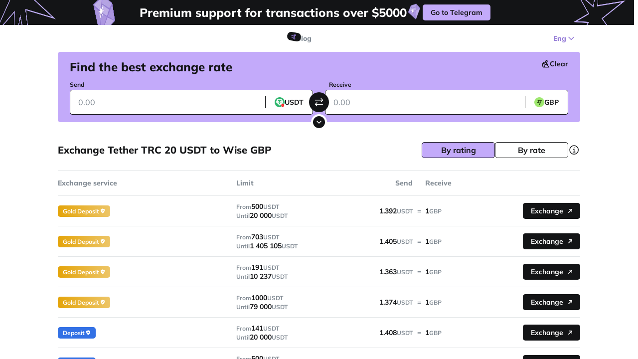

--- FILE ---
content_type: text/html;charset=utf-8
request_url: https://obmify.com/en/usdt-trc20-to-gbp-wise
body_size: 98283
content:
<!DOCTYPE html><html  translate="no" lang="en"><head><meta charset="utf-8">
<meta name="viewport" content="width=device-width, initial-scale=1, viewport-fit=cover, maximum-scale=1">
<title>Exchange Tether TRC 20 USDT to Wise GBP – Obmify</title>
<link rel="preconnect" href="https://dev.visualwebsiteoptimizer.com">
<style>.resize-observer[data-v-b329ee4c]{background-color:transparent;border:none;opacity:0}.resize-observer[data-v-b329ee4c],.resize-observer[data-v-b329ee4c] object{display:block;height:100%;left:0;overflow:hidden;pointer-events:none;position:absolute;top:0;width:100%;z-index:-1}.v-popper__popper{left:0;outline:none;top:0;z-index:10000}.v-popper__popper.v-popper__popper--hidden{opacity:0;pointer-events:none;transition:opacity .15s,visibility .15s;visibility:hidden}.v-popper__popper.v-popper__popper--shown{opacity:1;transition:opacity .15s;visibility:visible}.v-popper__popper.v-popper__popper--skip-transition,.v-popper__popper.v-popper__popper--skip-transition>.v-popper__wrapper{transition:none!important}.v-popper__backdrop{display:none;height:100%;left:0;position:absolute;top:0;width:100%}.v-popper__inner{box-sizing:border-box;overflow-y:auto;position:relative}.v-popper__inner>div{max-height:inherit;max-width:inherit;position:relative;z-index:1}.v-popper__arrow-container{height:10px;position:absolute;width:10px}.v-popper__popper--arrow-overflow .v-popper__arrow-container,.v-popper__popper--no-positioning .v-popper__arrow-container{display:none}.v-popper__arrow-inner,.v-popper__arrow-outer{border-style:solid;height:0;left:0;position:absolute;top:0;width:0}.v-popper__arrow-inner{border-width:7px;visibility:hidden}.v-popper__arrow-outer{border-width:6px}.v-popper__popper[data-popper-placement^=bottom] .v-popper__arrow-inner,.v-popper__popper[data-popper-placement^=top] .v-popper__arrow-inner{left:-2px}.v-popper__popper[data-popper-placement^=bottom] .v-popper__arrow-outer,.v-popper__popper[data-popper-placement^=top] .v-popper__arrow-outer{left:-1px}.v-popper__popper[data-popper-placement^=top] .v-popper__arrow-inner,.v-popper__popper[data-popper-placement^=top] .v-popper__arrow-outer{border-bottom-color:transparent!important;border-bottom-width:0;border-left-color:transparent!important;border-right-color:transparent!important}.v-popper__popper[data-popper-placement^=top] .v-popper__arrow-inner{top:-2px}.v-popper__popper[data-popper-placement^=bottom] .v-popper__arrow-container{top:0}.v-popper__popper[data-popper-placement^=bottom] .v-popper__arrow-inner,.v-popper__popper[data-popper-placement^=bottom] .v-popper__arrow-outer{border-left-color:transparent!important;border-right-color:transparent!important;border-top-color:transparent!important;border-top-width:0}.v-popper__popper[data-popper-placement^=bottom] .v-popper__arrow-inner{top:-4px}.v-popper__popper[data-popper-placement^=bottom] .v-popper__arrow-outer{top:-6px}.v-popper__popper[data-popper-placement^=left] .v-popper__arrow-inner,.v-popper__popper[data-popper-placement^=right] .v-popper__arrow-inner{top:-2px}.v-popper__popper[data-popper-placement^=left] .v-popper__arrow-outer,.v-popper__popper[data-popper-placement^=right] .v-popper__arrow-outer{top:-1px}.v-popper__popper[data-popper-placement^=right] .v-popper__arrow-inner,.v-popper__popper[data-popper-placement^=right] .v-popper__arrow-outer{border-bottom-color:transparent!important;border-left-color:transparent!important;border-left-width:0;border-top-color:transparent!important}.v-popper__popper[data-popper-placement^=right] .v-popper__arrow-inner{left:-4px}.v-popper__popper[data-popper-placement^=right] .v-popper__arrow-outer{left:-6px}.v-popper__popper[data-popper-placement^=left] .v-popper__arrow-container{right:-10px}.v-popper__popper[data-popper-placement^=left] .v-popper__arrow-inner,.v-popper__popper[data-popper-placement^=left] .v-popper__arrow-outer{border-bottom-color:transparent!important;border-right-color:transparent!important;border-right-width:0;border-top-color:transparent!important}.v-popper__popper[data-popper-placement^=left] .v-popper__arrow-inner{left:-2px}.v-popper--theme-tooltip .v-popper__inner{background:#000c;border-radius:6px;color:#fff;padding:7px 12px 6px}.v-popper--theme-tooltip .v-popper__arrow-outer{border-color:#000c}.v-popper--theme-dropdown .v-popper__inner{background:#fff;border:1px solid #ddd;border-radius:6px;box-shadow:0 6px 30px #0000001a;color:#000}.v-popper--theme-dropdown .v-popper__arrow-inner{border-color:#fff;visibility:visible}.v-popper--theme-dropdown .v-popper__arrow-outer{border-color:#ddd}@font-face{font-family:swiper-icons;font-style:normal;font-weight:400;src:url(data:application/font-woff;charset=utf-8;base64,\ [base64]//wADZ2x5ZgAAAywAAADMAAAD2MHtryVoZWFkAAABbAAAADAAAAA2E2+eoWhoZWEAAAGcAAAAHwAAACQC9gDzaG10eAAAAigAAAAZAAAArgJkABFsb2NhAAAC0AAAAFoAAABaFQAUGG1heHAAAAG8AAAAHwAAACAAcABAbmFtZQAAA/gAAAE5AAACXvFdBwlwb3N0AAAFNAAAAGIAAACE5s74hXjaY2BkYGAAYpf5Hu/j+W2+MnAzMYDAzaX6QjD6/4//Bxj5GA8AuRwMYGkAPywL13jaY2BkYGA88P8Agx4j+/8fQDYfA1AEBWgDAIB2BOoAeNpjYGRgYNBh4GdgYgABEMnIABJzYNADCQAACWgAsQB42mNgYfzCOIGBlYGB0YcxjYGBwR1Kf2WQZGhhYGBiYGVmgAFGBiQQkOaawtDAoMBQxXjg/wEGPcYDDA4wNUA2CCgwsAAAO4EL6gAAeNpj2M0gyAACqxgGNWBkZ2D4/wMA+xkDdgAAAHjaY2BgYGaAYBkGRgYQiAHyGMF8FgYHIM3DwMHABGQrMOgyWDLEM1T9/w8UBfEMgLzE////P/5//f/V/xv+r4eaAAeMbAxwIUYmIMHEgKYAYjUcsDAwsLKxc3BycfPw8jEQA/[base64]/uznmfPFBNODM2K7MTQ45YEAZqGP81AmGGcF3iPqOop0r1SPTaTbVkfUe4HXj97wYE+yNwWYxwWu4v1ugWHgo3S1XdZEVqWM7ET0cfnLGxWfkgR42o2PvWrDMBSFj/IHLaF0zKjRgdiVMwScNRAoWUoH78Y2icB/yIY09An6AH2Bdu/UB+yxopYshQiEvnvu0dURgDt8QeC8PDw7Fpji3fEA4z/PEJ6YOB5hKh4dj3EvXhxPqH/SKUY3rJ7srZ4FZnh1PMAtPhwP6fl2PMJMPDgeQ4rY8YT6Gzao0eAEA409DuggmTnFnOcSCiEiLMgxCiTI6Cq5DZUd3Qmp10vO0LaLTd2cjN4fOumlc7lUYbSQcZFkutRG7g6JKZKy0RmdLY680CDnEJ+UMkpFFe1RN7nxdVpXrC4aTtnaurOnYercZg2YVmLN/d/gczfEimrE/fs/bOuq29Zmn8tloORaXgZgGa78yO9/cnXm2BpaGvq25Dv9S4E9+5SIc9PqupJKhYFSSl47+Qcr1mYNAAAAeNptw0cKwkAAAMDZJA8Q7OUJvkLsPfZ6zFVERPy8qHh2YER+3i/BP83vIBLLySsoKimrqKqpa2hp6+jq6RsYGhmbmJqZSy0sraxtbO3sHRydnEMU4uR6yx7JJXveP7WrDycAAAAAAAH//wACeNpjYGRgYOABYhkgZgJCZgZNBkYGLQZtIJsFLMYAAAw3ALgAeNolizEKgDAQBCchRbC2sFER0YD6qVQiBCv/H9ezGI6Z5XBAw8CBK/m5iQQVauVbXLnOrMZv2oLdKFa8Pjuru2hJzGabmOSLzNMzvutpB3N42mNgZGBg4GKQYzBhYMxJLMlj4GBgAYow/P/PAJJhLM6sSoWKfWCAAwDAjgbRAAB42mNgYGBkAIIbCZo5IPrmUn0hGA0AO8EFTQAA)}:root{--swiper-theme-color:#007aff}:host{display:block;margin-left:auto;margin-right:auto;position:relative;z-index:1}.swiper{display:block;list-style:none;margin-left:auto;margin-right:auto;overflow:hidden;padding:0;position:relative;z-index:1}.swiper-vertical>.swiper-wrapper{flex-direction:column}.swiper-wrapper{box-sizing:content-box;display:flex;height:100%;position:relative;transition-property:transform;transition-timing-function:var(--swiper-wrapper-transition-timing-function,initial);width:100%;z-index:1}.swiper-android .swiper-slide,.swiper-ios .swiper-slide,.swiper-wrapper{transform:translateZ(0)}.swiper-horizontal{touch-action:pan-y}.swiper-vertical{touch-action:pan-x}.swiper-slide{display:block;flex-shrink:0;height:100%;position:relative;transition-property:transform;width:100%}.swiper-slide-invisible-blank{visibility:hidden}.swiper-autoheight,.swiper-autoheight .swiper-slide{height:auto}.swiper-autoheight .swiper-wrapper{align-items:flex-start;transition-property:transform,height}.swiper-backface-hidden .swiper-slide{backface-visibility:hidden;transform:translateZ(0)}.swiper-3d.swiper-css-mode .swiper-wrapper{perspective:1200px}.swiper-3d .swiper-wrapper{transform-style:preserve-3d}.swiper-3d{perspective:1200px}.swiper-3d .swiper-cube-shadow,.swiper-3d .swiper-slide{transform-style:preserve-3d}.swiper-css-mode>.swiper-wrapper{-ms-overflow-style:none;overflow:auto;scrollbar-width:none}.swiper-css-mode>.swiper-wrapper::-webkit-scrollbar{display:none}.swiper-css-mode>.swiper-wrapper>.swiper-slide{scroll-snap-align:start start}.swiper-css-mode.swiper-horizontal>.swiper-wrapper{scroll-snap-type:x mandatory}.swiper-css-mode.swiper-vertical>.swiper-wrapper{scroll-snap-type:y mandatory}.swiper-css-mode.swiper-free-mode>.swiper-wrapper{scroll-snap-type:none}.swiper-css-mode.swiper-free-mode>.swiper-wrapper>.swiper-slide{scroll-snap-align:none}.swiper-css-mode.swiper-centered>.swiper-wrapper:before{content:"";flex-shrink:0;order:9999}.swiper-css-mode.swiper-centered>.swiper-wrapper>.swiper-slide{scroll-snap-align:center center;scroll-snap-stop:always}.swiper-css-mode.swiper-centered.swiper-horizontal>.swiper-wrapper>.swiper-slide:first-child{margin-inline-start:var(--swiper-centered-offset-before)}.swiper-css-mode.swiper-centered.swiper-horizontal>.swiper-wrapper:before{height:100%;min-height:1px;width:var(--swiper-centered-offset-after)}.swiper-css-mode.swiper-centered.swiper-vertical>.swiper-wrapper>.swiper-slide:first-child{margin-block-start:var(--swiper-centered-offset-before)}.swiper-css-mode.swiper-centered.swiper-vertical>.swiper-wrapper:before{height:var(--swiper-centered-offset-after);min-width:1px;width:100%}.swiper-3d .swiper-slide-shadow,.swiper-3d .swiper-slide-shadow-bottom,.swiper-3d .swiper-slide-shadow-left,.swiper-3d .swiper-slide-shadow-right,.swiper-3d .swiper-slide-shadow-top{height:100%;left:0;pointer-events:none;position:absolute;top:0;width:100%;z-index:10}.swiper-3d .swiper-slide-shadow{background:#00000026}.swiper-3d .swiper-slide-shadow-left{background-image:linear-gradient(270deg,rgba(0,0,0,.5),transparent)}.swiper-3d .swiper-slide-shadow-right{background-image:linear-gradient(90deg,rgba(0,0,0,.5),transparent)}.swiper-3d .swiper-slide-shadow-top{background-image:linear-gradient(0deg,rgba(0,0,0,.5),transparent)}.swiper-3d .swiper-slide-shadow-bottom{background-image:linear-gradient(180deg,rgba(0,0,0,.5),transparent)}.swiper-lazy-preloader{border:4px solid var(--swiper-preloader-color,var(--swiper-theme-color));border-radius:50%;border-top:4px solid transparent;box-sizing:border-box;height:42px;left:50%;margin-left:-21px;margin-top:-21px;position:absolute;top:50%;transform-origin:50%;width:42px;z-index:10}.swiper-watch-progress .swiper-slide-visible .swiper-lazy-preloader,.swiper:not(.swiper-watch-progress) .swiper-lazy-preloader{animation:swiper-preloader-spin 1s linear infinite}.swiper-lazy-preloader-white{--swiper-preloader-color:#fff}.swiper-lazy-preloader-black{--swiper-preloader-color:#000}@keyframes swiper-preloader-spin{0%{transform:rotate(0)}to{transform:rotate(1turn)}}.swiper-pagination{position:absolute;text-align:center;transform:translateZ(0);transition:opacity .3s;z-index:10}.swiper-pagination.swiper-pagination-hidden{opacity:0}.swiper-pagination-disabled>.swiper-pagination,.swiper-pagination.swiper-pagination-disabled{display:none!important}.swiper-horizontal>.swiper-pagination-bullets,.swiper-pagination-bullets.swiper-pagination-horizontal,.swiper-pagination-custom,.swiper-pagination-fraction{bottom:var(--swiper-pagination-bottom,8px);left:0;top:var(--swiper-pagination-top,auto);width:100%}.swiper-pagination-bullets-dynamic{font-size:0;overflow:hidden}.swiper-pagination-bullets-dynamic .swiper-pagination-bullet{position:relative;transform:scale(.33)}.swiper-pagination-bullets-dynamic .swiper-pagination-bullet-active,.swiper-pagination-bullets-dynamic .swiper-pagination-bullet-active-main{transform:scale(1)}.swiper-pagination-bullets-dynamic .swiper-pagination-bullet-active-prev{transform:scale(.66)}.swiper-pagination-bullets-dynamic .swiper-pagination-bullet-active-prev-prev{transform:scale(.33)}.swiper-pagination-bullets-dynamic .swiper-pagination-bullet-active-next{transform:scale(.66)}.swiper-pagination-bullets-dynamic .swiper-pagination-bullet-active-next-next{transform:scale(.33)}.swiper-pagination-bullet{background:var(--swiper-pagination-bullet-inactive-color,#000);border-radius:var(--swiper-pagination-bullet-border-radius,50%);display:inline-block;height:var(--swiper-pagination-bullet-height,var(--swiper-pagination-bullet-size,8px));opacity:var(--swiper-pagination-bullet-inactive-opacity,.2);width:var(--swiper-pagination-bullet-width,var(--swiper-pagination-bullet-size,8px))}button.swiper-pagination-bullet{-webkit-appearance:none;-moz-appearance:none;appearance:none;border:none;box-shadow:none;margin:0;padding:0}.swiper-pagination-clickable .swiper-pagination-bullet{cursor:pointer}.swiper-pagination-bullet:only-child{display:none!important}.swiper-pagination-bullet-active{background:var(--swiper-pagination-color,var(--swiper-theme-color));opacity:var(--swiper-pagination-bullet-opacity,1)}.swiper-pagination-vertical.swiper-pagination-bullets,.swiper-vertical>.swiper-pagination-bullets{left:var(--swiper-pagination-left,auto);right:var(--swiper-pagination-right,8px);top:50%;transform:translate3d(0,-50%,0)}.swiper-pagination-vertical.swiper-pagination-bullets .swiper-pagination-bullet,.swiper-vertical>.swiper-pagination-bullets .swiper-pagination-bullet{display:block;margin:var(--swiper-pagination-bullet-vertical-gap,6px) 0}.swiper-pagination-vertical.swiper-pagination-bullets.swiper-pagination-bullets-dynamic,.swiper-vertical>.swiper-pagination-bullets.swiper-pagination-bullets-dynamic{top:50%;transform:translateY(-50%);width:8px}.swiper-pagination-vertical.swiper-pagination-bullets.swiper-pagination-bullets-dynamic .swiper-pagination-bullet,.swiper-vertical>.swiper-pagination-bullets.swiper-pagination-bullets-dynamic .swiper-pagination-bullet{display:inline-block;transition:transform .2s,top .2s}.swiper-horizontal>.swiper-pagination-bullets .swiper-pagination-bullet,.swiper-pagination-horizontal.swiper-pagination-bullets .swiper-pagination-bullet{margin:0 var(--swiper-pagination-bullet-horizontal-gap,4px)}.swiper-horizontal>.swiper-pagination-bullets.swiper-pagination-bullets-dynamic,.swiper-pagination-horizontal.swiper-pagination-bullets.swiper-pagination-bullets-dynamic{left:50%;transform:translate(-50%);white-space:nowrap}.swiper-horizontal>.swiper-pagination-bullets.swiper-pagination-bullets-dynamic .swiper-pagination-bullet,.swiper-pagination-horizontal.swiper-pagination-bullets.swiper-pagination-bullets-dynamic .swiper-pagination-bullet{transition:transform .2s,left .2s}.swiper-horizontal.swiper-rtl>.swiper-pagination-bullets-dynamic .swiper-pagination-bullet{transition:transform .2s,right .2s}.swiper-pagination-fraction{color:var(--swiper-pagination-fraction-color,inherit)}.swiper-pagination-progressbar{background:var(--swiper-pagination-progressbar-bg-color,rgba(0,0,0,.25));position:absolute}.swiper-pagination-progressbar .swiper-pagination-progressbar-fill{background:var(--swiper-pagination-color,var(--swiper-theme-color));height:100%;left:0;position:absolute;top:0;transform:scale(0);transform-origin:left top;width:100%}.swiper-rtl .swiper-pagination-progressbar .swiper-pagination-progressbar-fill{transform-origin:right top}.swiper-horizontal>.swiper-pagination-progressbar,.swiper-pagination-progressbar.swiper-pagination-horizontal,.swiper-pagination-progressbar.swiper-pagination-vertical.swiper-pagination-progressbar-opposite,.swiper-vertical>.swiper-pagination-progressbar.swiper-pagination-progressbar-opposite{height:var(--swiper-pagination-progressbar-size,4px);left:0;top:0;width:100%}.swiper-horizontal>.swiper-pagination-progressbar.swiper-pagination-progressbar-opposite,.swiper-pagination-progressbar.swiper-pagination-horizontal.swiper-pagination-progressbar-opposite,.swiper-pagination-progressbar.swiper-pagination-vertical,.swiper-vertical>.swiper-pagination-progressbar{height:100%;left:0;top:0;width:var(--swiper-pagination-progressbar-size,4px)}.swiper-pagination-lock{display:none}:root{--swiper-navigation-size:44px}.swiper-button-next,.swiper-button-prev{align-items:center;color:var(--swiper-navigation-color,var(--swiper-theme-color));cursor:pointer;display:flex;height:var(--swiper-navigation-size);justify-content:center;margin-top:calc(0px - var(--swiper-navigation-size)/2);position:absolute;top:var(--swiper-navigation-top-offset,50%);width:calc(var(--swiper-navigation-size)/44*27);z-index:10}.swiper-button-next.swiper-button-disabled,.swiper-button-prev.swiper-button-disabled{cursor:auto;opacity:.35;pointer-events:none}.swiper-button-next.swiper-button-hidden,.swiper-button-prev.swiper-button-hidden{cursor:auto;opacity:0;pointer-events:none}.swiper-navigation-disabled .swiper-button-next,.swiper-navigation-disabled .swiper-button-prev{display:none!important}.swiper-button-next svg,.swiper-button-prev svg{height:100%;-o-object-fit:contain;object-fit:contain;transform-origin:center;width:100%}.swiper-rtl .swiper-button-next svg,.swiper-rtl .swiper-button-prev svg{transform:rotate(180deg)}.swiper-button-prev,.swiper-rtl .swiper-button-next{left:var(--swiper-navigation-sides-offset,10px);right:auto}.swiper-button-lock{display:none}.swiper-button-next:after,.swiper-button-prev:after{font-family:swiper-icons;font-size:var(--swiper-navigation-size);font-variant:normal;letter-spacing:0;line-height:1;text-transform:none!important}.swiper-button-prev:after,.swiper-rtl .swiper-button-next:after{content:"prev"}.swiper-button-next,.swiper-rtl .swiper-button-prev{left:auto;right:var(--swiper-navigation-sides-offset,10px)}.swiper-button-next:after,.swiper-rtl .swiper-button-prev:after{content:"next"}article,aside,audio,command,datagrid,details,dialog,embed,figcaption,figure,footer,header,hgroup,menu,nav,section,summary,video,wbr{display:block}bdi,figcaption,keygen,mark,meter,progress,rp,rt,ruby,time{display:inline}acronym,applet,big,center,dir,font,frame,frameset,noframes,s,strike,tt,u,xmp{display:none}a,abbr,area,article,aside,audio,b,bdo,blockquote,body,button,canvas,caption,cite,code,col,colgroup,command,datalist,dd,del,details,dfn,dialog,div,dl,dt,em,embed,fieldset,figure,form,h1,h2,h3,h4,h5,h6,head,header,hgroup,hr,html,i,iframe,img,input,ins,kbd,keygen,label,legend,li,map,mark,menu,meter,nav,noscript,object,ol,optgroup,option,output,p,param,pre,progress,q,rp,rt,ruby,samp,section,select,small,span,strong,sub,sup,table,tbody,td,textarea,tfoot,th,thead,time,tr,ul,var,video{background:transparent;border:0;color:currentColor;font-size:100%;font:inherit;margin:0;outline:none;padding:0;resize:none;text-align:inherit;text-decoration:none;vertical-align:baseline}body{line-height:1;text-align:left}ol,ul{list-style:none}blockquote,q{quotes:none}blockquote:after,blockquote:before,q:after,q:before{content:"";content:none}table{border-collapse:collapse;border-spacing:0}*{box-sizing:border-box}@keyframes shakeX{0%,to{transform:translateZ(0)}10%,30%,50%,70%,90%{transform:translate3d(-5px,0,0)}20%,40%,60%,80%{transform:translate3d(5px,0,0)}}@keyframes fadeIn{0%{opacity:0}to{opacity:1}}@keyframes fadeOut{0%{opacity:1}to{opacity:0}}@keyframes spin{0%{transform:rotate(0)}to{transform:rotate(1turn)}}body .Vue-Toastification__container .Vue-Toastification__toast{border-radius:5px;box-shadow:0 10px 50px #b7b3c34d;font-size:14px;font-weight:700;line-height:130%;max-width:340px!important;min-height:0;padding:6px 12px;-webkit-user-select:none;-moz-user-select:none;user-select:none}body .Vue-Toastification__container .Vue-Toastification__toast--error{background-color:var(--color-blue-primary-light);color:var(--color-text-regular)}@media only screen and (max-width:768px){body .Vue-Toastification__container .Vue-Toastification__toast{border-radius:5px;margin-bottom:.5rem}}body .Vue-Toastification__container .Vue-Toastification__icon{height:21px;margin:auto 8px auto 0;width:21px}.Vue-Toastification__toast--rtl body .Vue-Toastification__container .Vue-Toastification__icon{margin:auto 0 auto 8px}body .Vue-Toastification__container .Vue-Toastification__progress-bar{height:2px}body .Vue-Toastification__container .Vue-Toastification__transition-enter-active{animation-duration:.75s;animation-fill-mode:both;animation-name:fadeIn}body .Vue-Toastification__container .Vue-Toastification__transition-leave-active{animation-duration:.75s;animation-fill-mode:both;animation-name:fadeOut}body .Vue-Toastification__container .Vue-Toastification__transition-move{transition-duration:.4s;transition-property:all;transition-timing-function:ease-in-out}@media only screen and (max-width:768px){body .Vue-Toastification__container.top-right{flex-direction:column;margin-top:76px;padding:0 20px 32px}body .Vue-Toastification__container.top-right:after{background:linear-gradient(180deg,#fff0,#ffffffc7 91.03%);bottom:0;content:"";height:100px;left:0;opacity:0;pointer-events:none;position:absolute;transition:.3s;width:100%;z-index:-1}body .Vue-Toastification__container.top-right:not(:empty):after{opacity:1}body .Vue-Toastification__container.top-right .Vue-Toastification__toast{min-width:100%}}.v-popper--theme-tooltip .v-popper__inner{background-color:var(--color-bg-white)!important;border-radius:5px!important;box-shadow:0 10px 50px #b7b3c34d!important;color:var(--color-text-secondary)!important;font-size:12px!important;font-weight:600!important;line-height:140%!important;max-width:236px!important;padding:6px 10px!important}.v-popper--theme-tooltip .v-popper__inner strong{font-weight:700!important;line-height:125%!important}.v-popper--theme-tooltip .v-popper__arrow-outer{border-color:var(--color-bg-white)!important}.ce-block{animation:fade-in .3s ease;animation-fill-mode:none}.ce-block:first-of-type{margin-top:0}.ce-block a{color:var(--color-primary);cursor:pointer;text-decoration:underline}.ce-block--stretched .ce-block__content{max-width:none}.ce-block__content{margin:0 auto;position:relative;transition:background-color .15s ease}.image-tool--stretched .image-tool__image-picture{width:100%}.cdx-block{padding:.4em 0}.ce-header{word-wrap:break-word;margin:0;outline:none;padding:10px 0 20px}.ce-header--h1{color:var(--color-secondary-dark)}.ce-header--h2{font-size:20px}.ce-header--h2,.ce-header--h3{color:var(--color-secondary-dark);font-weight:800;line-height:24px}.ce-header--h3{font-size:16px}.ce-header--h4,.ce-header--h5,.ce-header--h6,.ce-paragraph{color:var(--color-secondary-dark)}.ce-paragraph{outline:none}.codex-editor__redactor{padding-bottom:72px!important}.cdx-list{margin-left:14px;outline:none}.cdx-list__item{color:var(--color-secondary-dark);padding:5.5px 0 5.5px 3px}.cdx-list__item::marker{font-variant-numeric:tabular-nums;text-align:start!important;-moz-text-align-last:start!important;text-align-last:start!important;text-indent:0!important;text-transform:none;unicode-bidi:isolate}@font-face{font-display:swap;font-family:Klaster Sans Trial;font-style:normal;font-weight:900;src:url(/_nuxt/klastersanstrial-heavy.C-Ndal37.woff2) format("woff2")}.ps{-ms-overflow-style:none;overflow:hidden!important;overflow-anchor:none;touch-action:auto;-ms-touch-action:auto}.ps__rail-x{bottom:0;height:15px}.ps__rail-x,.ps__rail-y{display:none;opacity:0;position:absolute;transition:background-color .2s linear,opacity .2s linear;-webkit-transition:background-color .2s linear,opacity .2s linear}.ps__rail-y{right:0;width:15px}.ps--active-x>.ps__rail-x,.ps--active-y>.ps__rail-y{background-color:transparent;display:block}.ps--focus>.ps__rail-x,.ps--focus>.ps__rail-y,.ps--scrolling-x>.ps__rail-x,.ps--scrolling-y>.ps__rail-y,.ps:hover>.ps__rail-x,.ps:hover>.ps__rail-y{opacity:.6}.ps .ps__rail-x.ps--clicking,.ps .ps__rail-x:focus,.ps .ps__rail-x:hover,.ps .ps__rail-y.ps--clicking,.ps .ps__rail-y:focus,.ps .ps__rail-y:hover{background-color:#eee;opacity:.9}.ps__thumb-x{bottom:2px;height:6px;transition:background-color .2s linear,height .2s ease-in-out;-webkit-transition:background-color .2s linear,height .2s ease-in-out}.ps__thumb-x,.ps__thumb-y{background-color:#aaa;border-radius:6px;position:absolute}.ps__thumb-y{right:2px;transition:background-color .2s linear,width .2s ease-in-out;-webkit-transition:background-color .2s linear,width .2s ease-in-out;width:6px}.ps__rail-x.ps--clicking .ps__thumb-x,.ps__rail-x:focus>.ps__thumb-x,.ps__rail-x:hover>.ps__thumb-x{background-color:#999;height:11px}.ps__rail-y.ps--clicking .ps__thumb-y,.ps__rail-y:focus>.ps__thumb-y,.ps__rail-y:hover>.ps__thumb-y{background-color:#999;width:11px}@supports (-ms-overflow-style:none){.ps{overflow:auto!important}}@media(-ms-high-contrast:none),screen and (-ms-high-contrast:active){.ps{overflow:auto!important}}.ps{position:relative}:root{--color-bg-black:#131416;--color-bg-black-active:#222324;--color-bg-grey:#474d52;--color-bg-secondary:#838c95;--color-bg-light:#f7f7f8;--color-bg-lighten:#d2d9e1;--color-bg-overlay:hsla(206,6%,79%,.54);--color-bg-white:#fff;--color-border-black:#131416;--color-border-secondary:#838c95;--color-border-light:#e3e6e8;--color-text-regular:#131416;--color-text-grey:#474d52;--color-text-secondary:#838c95;--color-text-placeholder:#838c95;--color-text-light:#d2d9e1;--color-text-white:#fff;--color-success:#55c948;--color-success-dark:#3fab33;--color-success-light:#7ad56f;--color-danger:#ff816b;--color-danger-dark:#ff5638;--color-danger-light:#ffac9e;--color-warning:#f7bb29;--color-warning-dark:#e4a409;--color-warning-light:#f9cb5a;--color-primary-darken:#8163cf;--color-primary-dark:#957cd7;--color-primary:#c3aafa;--color-primary-light:#d7c7fb;--color-primary-lighten:#ebddfe;--color-primary-alpha-1:rgba(149,124,215,.39);--color-blue-primary-light:#a6c4ff;--tranisition-default:all .3s linear;--tranisition-bg-color:background-color .3s linear;--tranisition-transform:transform .3s linear;--tranisition-opacity:opacity .3s linear}*{-webkit-tap-highlight-color:transparent;-webkit-overflow-scrolling:touch}body,html{color:var(--color-text-regular);font-family:Mulish,Roboto,Arial,sans-serif;font-size:16px;height:100%;overflow:hidden}#__nuxt{height:100%;overflow-x:hidden;overflow-y:scroll}img{pointer-events:none;-webkit-user-select:none;-moz-user-select:none;user-select:none}picture>img{height:100%;width:100%}input::-webkit-inner-spin-button,input::-webkit-outer-spin-button{-webkit-appearance:none;margin:0}input[type=number]{-moz-appearance:textfield}input[type=range]{-webkit-appearance:none;-moz-appearance:none;appearance:none;border-radius:100px;cursor:pointer;height:8px;outline:none;width:100%}input[type=range]::-webkit-slider-thumb{-webkit-appearance:none;appearance:none;background-color:#fff;border:4px solid #000;border-radius:50%;height:20px;-webkit-transition:.2s ease-in-out;transition:.2s ease-in-out;width:20px}input[type=range]::-moz-range-thumb{background-color:#fff;border:4px solid #000;border-radius:50%;height:20px;-moz-transition:.2s ease-in-out;transition:.2s ease-in-out;width:20px}::-webkit-scrollbar{width:0}::-webkit-scrollbar-thumb,::-webkit-scrollbar-track{background:#ccc0}@media(min-width:1024px){::-webkit-scrollbar{width:8px}::-webkit-scrollbar-track{background:#ccc0}::-webkit-scrollbar-thumb{background:#e3e5e8;border-radius:100px}::-webkit-scrollbar-thumb:hover{background:#c3c5c8}}.grecaptcha-badge{visibility:hidden}</style>
<style>@font-face{font-display:swap;font-family:Mulish;font-style:normal;font-weight:500;src:url(/_nuxt/Mulish-normal-500-cyrillic-ext.B3XMVzw1.woff2) format("woff2");unicode-range:u+0460-052f,u+1c80-1c8a,u+20b4,u+2de0-2dff,u+a640-a69f,u+fe2e-fe2f}@font-face{font-display:swap;font-family:Mulish;font-style:normal;font-weight:500;src:url(/_nuxt/Mulish-normal-500-cyrillic.Cxxi75Cn.woff2) format("woff2");unicode-range:u+0301,u+0400-045f,u+0490-0491,u+04b0-04b1,u+2116}@font-face{font-display:swap;font-family:Mulish;font-style:normal;font-weight:500;src:url(/_nuxt/Mulish-normal-500-vietnamese.CiTUBHt1.woff2) format("woff2");unicode-range:u+0102-0103,u+0110-0111,u+0128-0129,u+0168-0169,u+01a0-01a1,u+01af-01b0,u+0300-0301,u+0303-0304,u+0308-0309,u+0323,u+0329,u+1ea0-1ef9,u+20ab}@font-face{font-display:swap;font-family:Mulish;font-style:normal;font-weight:500;src:url(/_nuxt/Mulish-normal-500-latin-ext.BHZ6ODhS.woff2) format("woff2");unicode-range:u+0100-02ba,u+02bd-02c5,u+02c7-02cc,u+02ce-02d7,u+02dd-02ff,u+0304,u+0308,u+0329,u+1d00-1dbf,u+1e00-1e9f,u+1ef2-1eff,u+2020,u+20a0-20ab,u+20ad-20c0,u+2113,u+2c60-2c7f,u+a720-a7ff}@font-face{font-display:swap;font-family:Mulish;font-style:normal;font-weight:500;src:url(/_nuxt/Mulish-normal-500-latin.WL5YNY-W.woff2) format("woff2");unicode-range:u+00??,u+0131,u+0152-0153,u+02bb-02bc,u+02c6,u+02da,u+02dc,u+0304,u+0308,u+0329,u+2000-206f,u+20ac,u+2122,u+2191,u+2193,u+2212,u+2215,u+feff,u+fffd}@font-face{font-display:swap;font-family:Mulish;font-style:normal;font-weight:600;src:url(/_nuxt/Mulish-normal-500-cyrillic-ext.B3XMVzw1.woff2) format("woff2");unicode-range:u+0460-052f,u+1c80-1c8a,u+20b4,u+2de0-2dff,u+a640-a69f,u+fe2e-fe2f}@font-face{font-display:swap;font-family:Mulish;font-style:normal;font-weight:600;src:url(/_nuxt/Mulish-normal-500-cyrillic.Cxxi75Cn.woff2) format("woff2");unicode-range:u+0301,u+0400-045f,u+0490-0491,u+04b0-04b1,u+2116}@font-face{font-display:swap;font-family:Mulish;font-style:normal;font-weight:600;src:url(/_nuxt/Mulish-normal-500-vietnamese.CiTUBHt1.woff2) format("woff2");unicode-range:u+0102-0103,u+0110-0111,u+0128-0129,u+0168-0169,u+01a0-01a1,u+01af-01b0,u+0300-0301,u+0303-0304,u+0308-0309,u+0323,u+0329,u+1ea0-1ef9,u+20ab}@font-face{font-display:swap;font-family:Mulish;font-style:normal;font-weight:600;src:url(/_nuxt/Mulish-normal-500-latin-ext.BHZ6ODhS.woff2) format("woff2");unicode-range:u+0100-02ba,u+02bd-02c5,u+02c7-02cc,u+02ce-02d7,u+02dd-02ff,u+0304,u+0308,u+0329,u+1d00-1dbf,u+1e00-1e9f,u+1ef2-1eff,u+2020,u+20a0-20ab,u+20ad-20c0,u+2113,u+2c60-2c7f,u+a720-a7ff}@font-face{font-display:swap;font-family:Mulish;font-style:normal;font-weight:600;src:url(/_nuxt/Mulish-normal-500-latin.WL5YNY-W.woff2) format("woff2");unicode-range:u+00??,u+0131,u+0152-0153,u+02bb-02bc,u+02c6,u+02da,u+02dc,u+0304,u+0308,u+0329,u+2000-206f,u+20ac,u+2122,u+2191,u+2193,u+2212,u+2215,u+feff,u+fffd}@font-face{font-display:swap;font-family:Mulish;font-style:normal;font-weight:700;src:url(/_nuxt/Mulish-normal-500-cyrillic-ext.B3XMVzw1.woff2) format("woff2");unicode-range:u+0460-052f,u+1c80-1c8a,u+20b4,u+2de0-2dff,u+a640-a69f,u+fe2e-fe2f}@font-face{font-display:swap;font-family:Mulish;font-style:normal;font-weight:700;src:url(/_nuxt/Mulish-normal-500-cyrillic.Cxxi75Cn.woff2) format("woff2");unicode-range:u+0301,u+0400-045f,u+0490-0491,u+04b0-04b1,u+2116}@font-face{font-display:swap;font-family:Mulish;font-style:normal;font-weight:700;src:url(/_nuxt/Mulish-normal-500-vietnamese.CiTUBHt1.woff2) format("woff2");unicode-range:u+0102-0103,u+0110-0111,u+0128-0129,u+0168-0169,u+01a0-01a1,u+01af-01b0,u+0300-0301,u+0303-0304,u+0308-0309,u+0323,u+0329,u+1ea0-1ef9,u+20ab}@font-face{font-display:swap;font-family:Mulish;font-style:normal;font-weight:700;src:url(/_nuxt/Mulish-normal-500-latin-ext.BHZ6ODhS.woff2) format("woff2");unicode-range:u+0100-02ba,u+02bd-02c5,u+02c7-02cc,u+02ce-02d7,u+02dd-02ff,u+0304,u+0308,u+0329,u+1d00-1dbf,u+1e00-1e9f,u+1ef2-1eff,u+2020,u+20a0-20ab,u+20ad-20c0,u+2113,u+2c60-2c7f,u+a720-a7ff}@font-face{font-display:swap;font-family:Mulish;font-style:normal;font-weight:700;src:url(/_nuxt/Mulish-normal-500-latin.WL5YNY-W.woff2) format("woff2");unicode-range:u+00??,u+0131,u+0152-0153,u+02bb-02bc,u+02c6,u+02da,u+02dc,u+0304,u+0308,u+0329,u+2000-206f,u+20ac,u+2122,u+2191,u+2193,u+2212,u+2215,u+feff,u+fffd}@font-face{font-display:swap;font-family:Mulish;font-style:normal;font-weight:800;src:url(/_nuxt/Mulish-normal-500-cyrillic-ext.B3XMVzw1.woff2) format("woff2");unicode-range:u+0460-052f,u+1c80-1c8a,u+20b4,u+2de0-2dff,u+a640-a69f,u+fe2e-fe2f}@font-face{font-display:swap;font-family:Mulish;font-style:normal;font-weight:800;src:url(/_nuxt/Mulish-normal-500-cyrillic.Cxxi75Cn.woff2) format("woff2");unicode-range:u+0301,u+0400-045f,u+0490-0491,u+04b0-04b1,u+2116}@font-face{font-display:swap;font-family:Mulish;font-style:normal;font-weight:800;src:url(/_nuxt/Mulish-normal-500-vietnamese.CiTUBHt1.woff2) format("woff2");unicode-range:u+0102-0103,u+0110-0111,u+0128-0129,u+0168-0169,u+01a0-01a1,u+01af-01b0,u+0300-0301,u+0303-0304,u+0308-0309,u+0323,u+0329,u+1ea0-1ef9,u+20ab}@font-face{font-display:swap;font-family:Mulish;font-style:normal;font-weight:800;src:url(/_nuxt/Mulish-normal-500-latin-ext.BHZ6ODhS.woff2) format("woff2");unicode-range:u+0100-02ba,u+02bd-02c5,u+02c7-02cc,u+02ce-02d7,u+02dd-02ff,u+0304,u+0308,u+0329,u+1d00-1dbf,u+1e00-1e9f,u+1ef2-1eff,u+2020,u+20a0-20ab,u+20ad-20c0,u+2113,u+2c60-2c7f,u+a720-a7ff}@font-face{font-display:swap;font-family:Mulish;font-style:normal;font-weight:800;src:url(/_nuxt/Mulish-normal-500-latin.WL5YNY-W.woff2) format("woff2");unicode-range:u+00??,u+0131,u+0152-0153,u+02bb-02bc,u+02c6,u+02da,u+02dc,u+0304,u+0308,u+0329,u+2000-206f,u+20ac,u+2122,u+2191,u+2193,u+2212,u+2215,u+feff,u+fffd}@font-face{font-display:swap;font-family:Mulish;font-style:normal;font-weight:900;src:url(/_nuxt/Mulish-normal-500-cyrillic-ext.B3XMVzw1.woff2) format("woff2");unicode-range:u+0460-052f,u+1c80-1c8a,u+20b4,u+2de0-2dff,u+a640-a69f,u+fe2e-fe2f}@font-face{font-display:swap;font-family:Mulish;font-style:normal;font-weight:900;src:url(/_nuxt/Mulish-normal-500-cyrillic.Cxxi75Cn.woff2) format("woff2");unicode-range:u+0301,u+0400-045f,u+0490-0491,u+04b0-04b1,u+2116}@font-face{font-display:swap;font-family:Mulish;font-style:normal;font-weight:900;src:url(/_nuxt/Mulish-normal-500-vietnamese.CiTUBHt1.woff2) format("woff2");unicode-range:u+0102-0103,u+0110-0111,u+0128-0129,u+0168-0169,u+01a0-01a1,u+01af-01b0,u+0300-0301,u+0303-0304,u+0308-0309,u+0323,u+0329,u+1ea0-1ef9,u+20ab}@font-face{font-display:swap;font-family:Mulish;font-style:normal;font-weight:900;src:url(/_nuxt/Mulish-normal-500-latin-ext.BHZ6ODhS.woff2) format("woff2");unicode-range:u+0100-02ba,u+02bd-02c5,u+02c7-02cc,u+02ce-02d7,u+02dd-02ff,u+0304,u+0308,u+0329,u+1d00-1dbf,u+1e00-1e9f,u+1ef2-1eff,u+2020,u+20a0-20ab,u+20ad-20c0,u+2113,u+2c60-2c7f,u+a720-a7ff}@font-face{font-display:swap;font-family:Mulish;font-style:normal;font-weight:900;src:url(/_nuxt/Mulish-normal-500-latin.WL5YNY-W.woff2) format("woff2");unicode-range:u+00??,u+0131,u+0152-0153,u+02bb-02bc,u+02c6,u+02da,u+02dc,u+0304,u+0308,u+0329,u+2000-206f,u+20ac,u+2122,u+2191,u+2193,u+2212,u+2215,u+feff,u+fffd}</style>
<style>.Vue-Toastification__container{box-sizing:border-box;color:#fff;display:flex;flex-direction:column;min-height:100%;padding:4px;pointer-events:none;position:fixed;width:600px;z-index:9999}@media only screen and (min-width:600px){.Vue-Toastification__container.top-center,.Vue-Toastification__container.top-left,.Vue-Toastification__container.top-right{top:1em}.Vue-Toastification__container.bottom-center,.Vue-Toastification__container.bottom-left,.Vue-Toastification__container.bottom-right{bottom:1em;flex-direction:column-reverse}.Vue-Toastification__container.bottom-left,.Vue-Toastification__container.top-left{left:1em}.Vue-Toastification__container.bottom-left .Vue-Toastification__toast,.Vue-Toastification__container.top-left .Vue-Toastification__toast{margin-right:auto}@supports not (-moz-appearance:none){.Vue-Toastification__container.bottom-left .Vue-Toastification__toast--rtl,.Vue-Toastification__container.top-left .Vue-Toastification__toast--rtl{margin-left:auto;margin-right:unset}}.Vue-Toastification__container.bottom-right,.Vue-Toastification__container.top-right{right:1em}.Vue-Toastification__container.bottom-right .Vue-Toastification__toast,.Vue-Toastification__container.top-right .Vue-Toastification__toast{margin-left:auto}@supports not (-moz-appearance:none){.Vue-Toastification__container.bottom-right .Vue-Toastification__toast--rtl,.Vue-Toastification__container.top-right .Vue-Toastification__toast--rtl{margin-left:unset;margin-right:auto}}.Vue-Toastification__container.bottom-center,.Vue-Toastification__container.top-center{left:50%;margin-left:-300px}.Vue-Toastification__container.bottom-center .Vue-Toastification__toast,.Vue-Toastification__container.top-center .Vue-Toastification__toast{margin-left:auto;margin-right:auto}}@media only screen and (max-width:600px){.Vue-Toastification__container{left:0;margin:0;padding:0;width:100vw}.Vue-Toastification__container .Vue-Toastification__toast{width:100%}.Vue-Toastification__container.top-center,.Vue-Toastification__container.top-left,.Vue-Toastification__container.top-right{top:0}.Vue-Toastification__container.bottom-center,.Vue-Toastification__container.bottom-left,.Vue-Toastification__container.bottom-right{bottom:0;flex-direction:column-reverse}}.Vue-Toastification__toast{border-radius:8px;box-shadow:0 1px 10px #0000001a,0 2px 15px #0000000d;box-sizing:border-box;direction:ltr;display:inline-flex;font-family:Lato,Helvetica,Roboto,Arial,sans-serif;justify-content:space-between;margin-bottom:1rem;max-height:800px;max-width:600px;min-height:64px;min-width:326px;overflow:hidden;padding:22px 24px;pointer-events:auto;position:relative;transform:translateZ(0)}.Vue-Toastification__toast--rtl{direction:rtl}.Vue-Toastification__toast--default{background-color:#1976d2;color:#fff}.Vue-Toastification__toast--info{background-color:#2196f3;color:#fff}.Vue-Toastification__toast--success{background-color:#4caf50;color:#fff}.Vue-Toastification__toast--error{background-color:#ff5252;color:#fff}.Vue-Toastification__toast--warning{background-color:#ffc107;color:#fff}@media only screen and (max-width:600px){.Vue-Toastification__toast{border-radius:0;margin-bottom:.5rem}}.Vue-Toastification__toast-body{flex:1;font-size:16px;line-height:24px;white-space:pre-wrap;word-break:break-word}.Vue-Toastification__toast-component-body{flex:1}.Vue-Toastification__toast.disable-transition{animation:none!important}.Vue-Toastification__close-button{align-items:center;background:transparent;border:none;color:#fff;cursor:pointer;font-size:24px;font-weight:700;line-height:24px;opacity:.3;outline:none;padding:0 0 0 10px;transition:.3s ease;transition:visibility 0s,opacity .2s linear}.Vue-Toastification__close-button:focus,.Vue-Toastification__close-button:hover{opacity:1}.Vue-Toastification__toast:not(:hover) .Vue-Toastification__close-button.show-on-hover{opacity:0}.Vue-Toastification__toast--rtl .Vue-Toastification__close-button{padding-left:unset;padding-right:10px}@keyframes scale-x-frames{0%{transform:scaleX(1)}to{transform:scaleX(0)}}.Vue-Toastification__progress-bar{animation:scale-x-frames linear 1 forwards;background-color:#ffffffb3;bottom:0;height:5px;left:0;position:absolute;transform-origin:left;width:100%;z-index:10000}.Vue-Toastification__toast--rtl .Vue-Toastification__progress-bar{left:unset;right:0;transform-origin:right}.Vue-Toastification__icon{align-items:center;background:transparent;border:none;height:100%;margin:auto 18px auto 0;outline:none;padding:0;transition:.3s ease;width:20px}.Vue-Toastification__toast--rtl .Vue-Toastification__icon{margin:auto 0 auto 18px}@keyframes bounceInRight{0%,60%,75%,90%,to{animation-timing-function:cubic-bezier(.215,.61,.355,1)}0%{opacity:0;transform:translate3d(3000px,0,0)}60%{opacity:1;transform:translate3d(-25px,0,0)}75%{transform:translate3d(10px,0,0)}90%{transform:translate3d(-5px,0,0)}to{transform:none}}@keyframes bounceOutRight{40%{opacity:1;transform:translate3d(-20px,0,0)}to{opacity:0;transform:translate3d(1000px,0,0)}}@keyframes bounceInLeft{0%,60%,75%,90%,to{animation-timing-function:cubic-bezier(.215,.61,.355,1)}0%{opacity:0;transform:translate3d(-3000px,0,0)}60%{opacity:1;transform:translate3d(25px,0,0)}75%{transform:translate3d(-10px,0,0)}90%{transform:translate3d(5px,0,0)}to{transform:none}}@keyframes bounceOutLeft{20%{opacity:1;transform:translate3d(20px,0,0)}to{opacity:0;transform:translate3d(-2000px,0,0)}}@keyframes bounceInUp{0%,60%,75%,90%,to{animation-timing-function:cubic-bezier(.215,.61,.355,1)}0%{opacity:0;transform:translate3d(0,3000px,0)}60%{opacity:1;transform:translate3d(0,-20px,0)}75%{transform:translate3d(0,10px,0)}90%{transform:translate3d(0,-5px,0)}to{transform:translateZ(0)}}@keyframes bounceOutUp{20%{transform:translate3d(0,-10px,0)}40%,45%{opacity:1;transform:translate3d(0,20px,0)}to{opacity:0;transform:translate3d(0,-2000px,0)}}@keyframes bounceInDown{0%,60%,75%,90%,to{animation-timing-function:cubic-bezier(.215,.61,.355,1)}0%{opacity:0;transform:translate3d(0,-3000px,0)}60%{opacity:1;transform:translate3d(0,25px,0)}75%{transform:translate3d(0,-10px,0)}90%{transform:translate3d(0,5px,0)}to{transform:none}}@keyframes bounceOutDown{20%{transform:translate3d(0,10px,0)}40%,45%{opacity:1;transform:translate3d(0,-20px,0)}to{opacity:0;transform:translate3d(0,2000px,0)}}.Vue-Toastification__bounce-enter-active.bottom-left,.Vue-Toastification__bounce-enter-active.top-left{animation-name:bounceInLeft}.Vue-Toastification__bounce-enter-active.bottom-right,.Vue-Toastification__bounce-enter-active.top-right{animation-name:bounceInRight}.Vue-Toastification__bounce-enter-active.top-center{animation-name:bounceInDown}.Vue-Toastification__bounce-enter-active.bottom-center{animation-name:bounceInUp}.Vue-Toastification__bounce-leave-active:not(.disable-transition).bottom-left,.Vue-Toastification__bounce-leave-active:not(.disable-transition).top-left{animation-name:bounceOutLeft}.Vue-Toastification__bounce-leave-active:not(.disable-transition).bottom-right,.Vue-Toastification__bounce-leave-active:not(.disable-transition).top-right{animation-name:bounceOutRight}.Vue-Toastification__bounce-leave-active:not(.disable-transition).top-center{animation-name:bounceOutUp}.Vue-Toastification__bounce-leave-active:not(.disable-transition).bottom-center{animation-name:bounceOutDown}.Vue-Toastification__bounce-enter-active,.Vue-Toastification__bounce-leave-active{animation-duration:.75s;animation-fill-mode:both}.Vue-Toastification__bounce-move{transition-duration:.4s;transition-property:all;transition-timing-function:ease-in-out}@keyframes fadeOutTop{0%{opacity:1;transform:translateY(0)}to{opacity:0;transform:translateY(-50px)}}@keyframes fadeOutLeft{0%{opacity:1;transform:translate(0)}to{opacity:0;transform:translate(-50px)}}@keyframes fadeOutBottom{0%{opacity:1;transform:translateY(0)}to{opacity:0;transform:translateY(50px)}}@keyframes fadeOutRight{0%{opacity:1;transform:translate(0)}to{opacity:0;transform:translate(50px)}}@keyframes fadeInLeft{0%{opacity:0;transform:translate(-50px)}to{opacity:1;transform:translate(0)}}@keyframes fadeInRight{0%{opacity:0;transform:translate(50px)}to{opacity:1;transform:translate(0)}}@keyframes fadeInTop{0%{opacity:0;transform:translateY(-50px)}to{opacity:1;transform:translateY(0)}}@keyframes fadeInBottom{0%{opacity:0;transform:translateY(50px)}to{opacity:1;transform:translateY(0)}}.Vue-Toastification__fade-enter-active.bottom-left,.Vue-Toastification__fade-enter-active.top-left{animation-name:fadeInLeft}.Vue-Toastification__fade-enter-active.bottom-right,.Vue-Toastification__fade-enter-active.top-right{animation-name:fadeInRight}.Vue-Toastification__fade-enter-active.top-center{animation-name:fadeInTop}.Vue-Toastification__fade-enter-active.bottom-center{animation-name:fadeInBottom}.Vue-Toastification__fade-leave-active:not(.disable-transition).bottom-left,.Vue-Toastification__fade-leave-active:not(.disable-transition).top-left{animation-name:fadeOutLeft}.Vue-Toastification__fade-leave-active:not(.disable-transition).bottom-right,.Vue-Toastification__fade-leave-active:not(.disable-transition).top-right{animation-name:fadeOutRight}.Vue-Toastification__fade-leave-active:not(.disable-transition).top-center{animation-name:fadeOutTop}.Vue-Toastification__fade-leave-active:not(.disable-transition).bottom-center{animation-name:fadeOutBottom}.Vue-Toastification__fade-enter-active,.Vue-Toastification__fade-leave-active{animation-duration:.75s;animation-fill-mode:both}.Vue-Toastification__fade-move{transition-duration:.4s;transition-property:all;transition-timing-function:ease-in-out}@keyframes slideInBlurredLeft{0%{filter:blur(40px);opacity:0;transform:translate(-1000px) scaleX(2.5) scaleY(.2);transform-origin:100% 50%}to{filter:blur(0);opacity:1;transform:translate(0) scaleY(1) scaleX(1);transform-origin:50% 50%}}@keyframes slideInBlurredTop{0%{filter:blur(240px);opacity:0;transform:translateY(-1000px) scaleY(2.5) scaleX(.2);transform-origin:50% 0}to{filter:blur(0);opacity:1;transform:translateY(0) scaleY(1) scaleX(1);transform-origin:50% 50%}}@keyframes slideInBlurredRight{0%{filter:blur(40px);opacity:0;transform:translate(1000px) scaleX(2.5) scaleY(.2);transform-origin:0 50%}to{filter:blur(0);opacity:1;transform:translate(0) scaleY(1) scaleX(1);transform-origin:50% 50%}}@keyframes slideInBlurredBottom{0%{filter:blur(240px);opacity:0;transform:translateY(1000px) scaleY(2.5) scaleX(.2);transform-origin:50% 100%}to{filter:blur(0);opacity:1;transform:translateY(0) scaleY(1) scaleX(1);transform-origin:50% 50%}}@keyframes slideOutBlurredTop{0%{filter:blur(0);opacity:1;transform:translateY(0) scaleY(1) scaleX(1);transform-origin:50% 0}to{filter:blur(240px);opacity:0;transform:translateY(-1000px) scaleY(2) scaleX(.2);transform-origin:50% 0}}@keyframes slideOutBlurredBottom{0%{filter:blur(0);opacity:1;transform:translateY(0) scaleY(1) scaleX(1);transform-origin:50% 50%}to{filter:blur(240px);opacity:0;transform:translateY(1000px) scaleY(2) scaleX(.2);transform-origin:50% 100%}}@keyframes slideOutBlurredLeft{0%{filter:blur(0);opacity:1;transform:translate(0) scaleY(1) scaleX(1);transform-origin:50% 50%}to{filter:blur(40px);opacity:0;transform:translate(-1000px) scaleX(2) scaleY(.2);transform-origin:100% 50%}}@keyframes slideOutBlurredRight{0%{filter:blur(0);opacity:1;transform:translate(0) scaleY(1) scaleX(1);transform-origin:50% 50%}to{filter:blur(40px);opacity:0;transform:translate(1000px) scaleX(2) scaleY(.2);transform-origin:0 50%}}.Vue-Toastification__slideBlurred-enter-active.bottom-left,.Vue-Toastification__slideBlurred-enter-active.top-left{animation-name:slideInBlurredLeft}.Vue-Toastification__slideBlurred-enter-active.bottom-right,.Vue-Toastification__slideBlurred-enter-active.top-right{animation-name:slideInBlurredRight}.Vue-Toastification__slideBlurred-enter-active.top-center{animation-name:slideInBlurredTop}.Vue-Toastification__slideBlurred-enter-active.bottom-center{animation-name:slideInBlurredBottom}.Vue-Toastification__slideBlurred-leave-active:not(.disable-transition).bottom-left,.Vue-Toastification__slideBlurred-leave-active:not(.disable-transition).top-left{animation-name:slideOutBlurredLeft}.Vue-Toastification__slideBlurred-leave-active:not(.disable-transition).bottom-right,.Vue-Toastification__slideBlurred-leave-active:not(.disable-transition).top-right{animation-name:slideOutBlurredRight}.Vue-Toastification__slideBlurred-leave-active:not(.disable-transition).top-center{animation-name:slideOutBlurredTop}.Vue-Toastification__slideBlurred-leave-active:not(.disable-transition).bottom-center{animation-name:slideOutBlurredBottom}.Vue-Toastification__slideBlurred-enter-active,.Vue-Toastification__slideBlurred-leave-active{animation-duration:.75s;animation-fill-mode:both}.Vue-Toastification__slideBlurred-move{transition-duration:.4s;transition-property:all;transition-timing-function:ease-in-out}</style>
<style>.SlowNetwork[data-v-3cd68208]{align-items:center;display:flex;flex-direction:column;justify-content:center;margin:auto;max-width:333px;padding-bottom:28px;text-align:center}.SlowNetwork__img[data-v-3cd68208]{height:167px;width:110px}.SlowNetwork__title[data-v-3cd68208]{font-size:20px;font-weight:800;line-height:120%;margin-bottom:12px;margin-top:32px}.SlowNetwork__text[data-v-3cd68208]{font-size:16px;font-weight:500;line-height:150%}</style>
<style>.Loading[data-v-a470f11f]{animation:spin 1s linear infinite}</style>
<style>.Fade--transition-enter-active[data-v-6a668f83],.Fade--transition-leave-active[data-v-6a668f83]{opacity:1;transition:opacity .3s}.Fade--transition-enter-from[data-v-6a668f83],.Fade--transition-leave-to[data-v-6a668f83]{opacity:0}</style>
<style>.Button[data-v-839545f3]{--button-color:var(--color-text-white);--button-color-hover:var(--color-text-white);--button-color-active:var(--color-text-white);--button-bg:var(--color-bg-black);--button-bg-hover:var(--color-bg-grey);--button-bg-active:var(--color-bg-black-active);--button-bg-focus:var(--color-bg-grey);--button-border:none;--button-border-hover:none;--button-border-active:none;--button-box-shadow:0 0 0 0 var(--color-primary-dark);--button-box-shadow-focus:0 0 0 2px var(--color-primary-alpha-1);align-items:center;background:var(--button-bg);border:var(--button-border);border-radius:5px;box-shadow:var(--button-box-shadow);color:var(--button-color);cursor:pointer;display:flex;flex-shrink:1;justify-content:center;padding:14px 28px;position:relative;transition:.1s;-webkit-user-select:none;-moz-user-select:none;user-select:none}.Button--disabled[data-v-839545f3]{--button-color:var(--color-text-light);--button-color-hover:var(--color-text-light);--button-color-active:var(--color-text-light);--button-bg:var(--color-bg-secondary);--button-bg-hover:var(--color-bg-secondary);--button-bg-active:var(--color-bg-secondary)}.Button--loading[data-v-839545f3]{--button-color:var(--color-text-white);--button-color-hover:var(--color-text-white);--button-color-active:var(--color-text-white);--button-bg:var(--color-bg-secondary);--button-bg-hover:var(--color-bg-secondary);--button-bg-active:var(--color-bg-secondary)}.Button--outline[data-v-839545f3]{--button-box-shadow:none;--button-box-shadow-focus:none;--button-color:var(--color-text-regular);--button-color-hover:var(--color-text-secondary);--button-color-active:var(--color-text-regular);--button-bg:var(--color-bg-white);--button-bg-hover:var(--color-bg-white);--button-bg-active:var(--color-bg-white);--button-bg-focus:var(--color-bg-light);--button-border:1px solid var(--color-border-black);--button-border-hover:1px solid var(--color-border-secondary);--button-border-active:1px solid var(--color-border-black)}.Button--outline.Button--disabled[data-v-839545f3]{--button-color:var(--color-text-secondary);--button-color-hover:var(--color-text-secondary);--button-color-active:var(--color-text-secondary);--button-border:1px solid var(--color-border-secondary);--button-border-hover:1px solid var(--color-border-secondary);--button-border-active:1px solid var(--color-border-secondary)}.Button--outline.Button--loading[data-v-839545f3]{--button-color:var(--color-text-regular);--button-color-hover:var(--color-text-regular);--button-color-active:var(--color-text-regular);--button-border:1px solid var(--color-border-black);--button-border-hover:1px solid var(--color-border-black);--button-border-active:1px solid var(--color-border-black)}.Button--primary[data-v-839545f3]{--button-color:var(--color-text-regular);--button-color-hover:var(--color-text-regular);--button-color-active:var(--color-text-regular);--button-bg:var(--color-primary);--button-bg-hover:var(--color-primary-light);--button-bg-active:var(--color-primary-dark);--button-bg-focus:var(--color-primary-light)}.Button[data-v-839545f3]:hover{background:var(--button-bg-hover);border:var(--button-border-hover);color:var(--button-color-hover)}.Button[data-v-839545f3]:focus{background:var(--button-bg-focus);box-shadow:var(--button-box-shadow-focus)}.Button[data-v-839545f3]:active{background:var(--button-bg-active);border:var(--button-border-active);color:var(--button-color-active);transition:all 0s,box-shadow .3s}@media(max-width:768px){.Button[data-v-839545f3]:hover{background:var(--button-bg);border:var(--button-border);color:var(--button-color)}.Button[data-v-839545f3]:active{background:var(--button-bg-hover);border:var(--button-border-hover);color:var(--button-color-hover)}}.Button--disabled[data-v-839545f3],.Button--loading[data-v-839545f3]{cursor:default!important}.Button--medium[data-v-839545f3],.Button--small[data-v-839545f3]{font-size:14px;font-weight:700;line-height:130%}.Button--medium[data-v-839545f3]{padding:11px 20px}.Button--small[data-v-839545f3]{padding:7px 16px}.Button__loading[data-v-839545f3]{align-items:center;background:inherit;border-radius:inherit;display:flex;height:100%;justify-content:center;left:0;position:absolute;top:0;width:100%;z-index:2}</style>
<style>.Modal[data-v-a8db7c72]{--transition:.4s ease;--header-height:73px;align-items:center;display:flex;height:100%;justify-content:center;left:0;overflow:hidden;position:fixed;top:0;transition:var(--transition);width:100%;z-index:1000}.Modal--transition-enter-active .Modal__overlay[data-v-a8db7c72],.Modal--transition-leave-active .Modal__overlay[data-v-a8db7c72]{opacity:1}.Modal--transition-enter-active .Modal__content[data-v-a8db7c72],.Modal--transition-leave-active .Modal__content[data-v-a8db7c72]{opacity:1;transform:translateY(0)}.Modal--transition-enter-from .Modal__overlay[data-v-a8db7c72],.Modal--transition-leave-to .Modal__overlay[data-v-a8db7c72]{-webkit-backdrop-filter:blur(0);backdrop-filter:blur(0);opacity:0}.Modal--transition-enter-from .Modal__content[data-v-a8db7c72],.Modal--transition-leave-to .Modal__content[data-v-a8db7c72]{opacity:0;transform:translateY(100px)}.Modal__overlay[data-v-a8db7c72]{-webkit-backdrop-filter:blur(15px);backdrop-filter:blur(15px);background-color:var(--color-bg-overlay);height:100%;left:0;position:absolute;top:0}.Modal__content[data-v-a8db7c72],.Modal__overlay[data-v-a8db7c72]{transition:var(--transition);width:100%}.Modal__content[data-v-a8db7c72]{background-color:#fff;border-radius:4px;max-height:700px;max-width:500px;overflow:hidden;position:relative;z-index:1}@media(max-width:768px){.Modal__content[data-v-a8db7c72]{border-radius:0;max-width:100%;min-height:100%}}.Modal__header[data-v-a8db7c72]{align-items:center;border-bottom:1px solid var(--color-border-light);display:flex;height:var(--header-height);padding:0 20px}.Modal__title[data-v-a8db7c72]{font-size:20px;font-weight:800;line-height:120%;overflow:hidden;text-overflow:ellipsis;white-space:nowrap;width:calc(100% - 28px)}.Modal__close[data-v-a8db7c72]{cursor:pointer;height:20px;margin-left:8px;transition:.1s;width:20px}.Modal__close[data-v-a8db7c72]:focus,.Modal__close[data-v-a8db7c72]:hover{color:var(--color-primary-dark)}.Modal__close[data-v-a8db7c72]:active{color:var(--color-primary);transition:0s}.Modal__body[data-v-a8db7c72]{max-height:620px;overflow-y:auto;padding:32px 24px 24px}@media(max-width:767px){.Modal__body[data-v-a8db7c72]{max-height:calc(100dvh - var(--header-height))}}.Modal__body--no-padding[data-v-a8db7c72]{padding:0}</style>
<style>.ModalSlowNetwork[data-v-4057336f]{align-items:center;display:flex;flex-direction:column;height:100%;justify-content:center}.ModalSlowNetwork__message[data-v-4057336f]{padding-bottom:40px!important}.ModalSlowNetwork__close[data-v-4057336f]{cursor:pointer;height:20px;position:absolute;right:20px;top:20px;transition:.1s;width:20px}.ModalSlowNetwork__close[data-v-4057336f]:focus,.ModalSlowNetwork__close[data-v-4057336f]:hover{color:var(--color-primary-dark)}.ModalSlowNetwork__close[data-v-4057336f]:active{color:var(--color-primary);transition:0s}.ModalSlowNetwork__btn[data-v-4057336f]{margin-top:16px;width:100%}@media(max-width:768px){.ModalSlowNetwork__btn[data-v-4057336f]{bottom:24px;left:24px;margin:0;position:absolute!important;width:calc(100% - 48px)}}</style>
<style>.Cookie[data-v-2fd643fe]{background:var(--color-bg-white);border:1px solid var(--color-border-black);border-radius:5px;bottom:40px;box-shadow:0 4px 35px #856fc366;left:50%;max-width:calc(100% - 40px);padding:16px 20px 20px;position:absolute;transform:translate(-50%) translateY(0);width:506px;z-index:100}.Cookie--transition-enter-active[data-v-2fd643fe],.Cookie--transition-leave-active[data-v-2fd643fe]{opacity:1;transform:translate(-50%) translateY(0);transform-origin:50% 0;transition:.3s}.Cookie--transition-enter-from[data-v-2fd643fe],.Cookie--transition-leave-to[data-v-2fd643fe]{opacity:0;transform:translate(-50%) translateY(10px)}.Cookie__top[data-v-2fd643fe]{align-items:center;display:flex;gap:8px}.Cookie__picture[data-v-2fd643fe]{height:44px;width:44px}.Cookie__text[data-v-2fd643fe]{flex:1;font-size:14px;font-weight:600;line-height:22.4px}.Cookie__btn[data-v-2fd643fe]{height:35px;margin-top:16px;width:100%}@media(min-width:600px){.Cookie[data-v-2fd643fe]{align-items:center;display:flex;gap:16px}.Cookie__btn[data-v-2fd643fe]{margin-top:0;width:auto}}</style>
<style>.Drawer[data-v-be045ea0]{--transition:.4s ease;--header-height:73px;--content-max-height:80vh;align-items:flex-end;display:flex;height:100%;justify-content:center;left:0;overflow:hidden;position:fixed;top:0;transition:var(--transition);width:100%;z-index:1000}.Drawer--transition-enter-active .Drawer__overlay[data-v-be045ea0],.Drawer--transition-leave-active .Drawer__overlay[data-v-be045ea0]{opacity:1}.Drawer--transition-enter-active .Drawer__content[data-v-be045ea0],.Drawer--transition-leave-active .Drawer__content[data-v-be045ea0]{opacity:1;transform:translateY(0)}.Drawer--transition-enter-from .Drawer__overlay[data-v-be045ea0],.Drawer--transition-leave-to .Drawer__overlay[data-v-be045ea0]{-webkit-backdrop-filter:blur(0);backdrop-filter:blur(0);opacity:0}.Drawer--transition-enter-from .Drawer__content[data-v-be045ea0],.Drawer--transition-leave-to .Drawer__content[data-v-be045ea0]{opacity:0;transform:translateY(100px)}.Drawer__overlay[data-v-be045ea0]{-webkit-backdrop-filter:blur(15px);backdrop-filter:blur(15px);background-color:var(--color-bg-overlay);height:100%;left:0;position:absolute;top:0}.Drawer__content[data-v-be045ea0],.Drawer__overlay[data-v-be045ea0]{transition:var(--transition);width:100%}.Drawer__content[data-v-be045ea0]{background-color:#fff;border-radius:25px 25px 0 0;max-height:92%;max-width:500px;position:relative;z-index:1}@media(max-width:768px){.Drawer__content[data-v-be045ea0]{max-width:100%}}.Drawer__header[data-v-be045ea0]{align-items:center;display:flex;gap:12px;height:var(--header-height);padding:0 20px;position:relative}.Drawer__header[data-v-be045ea0]:after{background-color:var(--color-border-light);bottom:0;content:"";height:1px;left:20px;position:absolute;width:calc(100% - 40px)}.Drawer__header--no-title[data-v-be045ea0]:after{display:none}.Drawer__title[data-v-be045ea0]{font-size:20px;font-weight:800;line-height:120%;min-width:-moz-fit-content;min-width:fit-content;overflow:hidden;text-overflow:ellipsis;white-space:nowrap}.Drawer__close[data-v-be045ea0]{display:flex;justify-content:flex-end;width:100%}.Drawer__close[data-v-be045ea0]:focus,.Drawer__close[data-v-be045ea0]:hover{color:var(--color-primary-dark)}.Drawer__close[data-v-be045ea0]:active{color:var(--color-primary);transition:0s}.Drawer__body[data-v-be045ea0]{max-height:var(--content-max-height);padding:32px 24px 24px}.Drawer__body--no-padding[data-v-be045ea0]{padding:0}.Drawer__body--scroll-y[data-v-be045ea0]{overflow-y:scroll}</style>
<style>.HalfScreenBanner[data-v-a8641446]{align-items:center;display:flex;flex-direction:column;gap:16px}.HalfScreenBanner__telegram[data-v-a8641446]{align-items:center;background:var(--color-primary);border-radius:100px;display:flex;height:80px;justify-content:center;padding:13px;width:80px}.HalfScreenBanner__title[data-v-a8641446]{color:var(--color-text-white);font-size:20px;font-weight:800;line-height:120%}.HalfScreenBanner__description[data-v-a8641446]{color:var(--color-text-white);font-size:16px;font-weight:500;line-height:130%;margin-bottom:32px;max-width:280px;text-align:center}.HalfScreenBanner__btn[data-v-a8641446]{background:var(--color-bg-white);color:var(--color-text-black);font-size:16px;font-weight:700;width:100%}</style>
<style>.SupportBubble[data-v-8b53ee2d]{bottom:32px;display:flex;flex-direction:column;gap:16px;position:absolute;right:20px;-webkit-user-select:none;-moz-user-select:none;user-select:none;z-index:99}.SupportBubble__circle[data-v-8b53ee2d]{align-items:center;border-radius:50%;box-shadow:0 4px 35px #856fc366;display:flex;flex-direction:column;height:96px;justify-content:center;width:96px}.SupportBubble__circle--emoji[data-v-8b53ee2d]{background:var(--color-bg-black);box-shadow:0 4px 35px #0000004d}.SupportBubble__circle--emoji[data-v-8b53ee2d]:hover{cursor:pointer}.SupportBubble__circle--support[data-v-8b53ee2d]{background:var(--color-primary);cursor:pointer;justify-content:flex-end;padding-bottom:27.5px;transition:background .3s}.SupportBubble__circle--support[data-v-8b53ee2d]:hover{background:var(--color-primary-light)}.SupportBubble__emoji-icon[data-v-8b53ee2d]{display:inline-block;font-size:44px;transform-origin:70% 70%;transition:transform .3s ease}.SupportBubble__circle--emoji:hover .SupportBubble__emoji-icon[data-v-8b53ee2d]{animation:wave-8b53ee2d 1.5s ease-in-out infinite}.SupportBubble__support-icon[data-v-8b53ee2d]{margin-bottom:4px}.SupportBubble__support-title[data-v-8b53ee2d]{font-size:12px;font-weight:700;line-height:125%}@keyframes wave-8b53ee2d{0%,to{transform:rotate(0)}10%,30%{transform:rotate(14deg)}20%{transform:rotate(-8deg)}40%,60%{transform:rotate(-10deg)}50%{transform:rotate(10deg)}}</style>
<style>.Error[data-v-b6274a74]{align-items:center;display:flex;flex-direction:column;height:100vh;justify-content:center;padding:40px 20px;text-align:center}.Error__picture--404[data-v-b6274a74]{max-width:536px}.Error__picture--500[data-v-b6274a74]{max-width:336px}.Error__code[data-v-b6274a74]{font-size:40px;font-weight:800;line-height:130%;margin-top:32px}.Error__title[data-v-b6274a74]{font-size:20px;font-weight:800;line-height:120%;margin-top:12px}.Error__subtitle[data-v-b6274a74]{font-size:14px;font-weight:600;line-height:160%;margin-top:12px;max-width:333px}.Error__btn[data-v-b6274a74]{margin-top:24px;padding:14px 28px}</style>
<style>.Layout__container[data-v-2f1071cd]{margin:0 auto;max-width:1088px;padding:0 20px}.Layout__container-wrapper[data-v-2f1071cd]{min-height:calc(100vh - 100px)}@media(max-width:767px){.Layout__container[data-v-2f1071cd]{padding:0}}.Layout__container--full-width[data-v-2f1071cd]{margin:0;max-width:none;padding:0}.Layout__container--hidden[data-v-2f1071cd]{opacity:0;pointer-events:none;visibility:hidden}.Layout__loading[data-v-2f1071cd]{align-items:center;display:flex;height:100vh;justify-content:center;left:0;pointer-events:none;position:absolute;top:0;width:100vw;z-index:-1}</style>
<style>.Header[data-v-b4f1f07f]{--header-height:104px;height:var(--header-height)}@media(max-width:768px){.Header[data-v-b4f1f07f]{--header-height:64px}}.Header__inner[data-v-b4f1f07f]{height:var(--header-height);position:fixed;width:100%}</style>
<style>.HeaderDesktop[data-v-b11744b6]{align-items:center;background:var(--color-bg-white);box-shadow:0 15px 25px transparent;display:flex;flex-direction:column;height:var(--header-height);justify-content:center;position:fixed;right:8px;top:0;transition:box-shadow .75s ease;width:100%;z-index:999}.HeaderDesktop--shadow[data-v-b11744b6]{box-shadow:0 15px 25px #cec0f526}.HeaderDesktop__content[data-v-b11744b6]{align-items:center;display:flex;height:60px;justify-content:space-between;margin:0 30px;max-width:1048px;width:-webkit-fill-available}.HeaderDesktop__logo[data-v-b11744b6]{display:block;height:27px;width:90px}.HeaderDesktop__menu[data-v-b11744b6]{align-items:center;display:flex;gap:24px}.HeaderDesktop__menu-item[data-v-b11744b6]{align-items:center;color:var(--color-text-secondary);cursor:pointer;display:flex;font-size:14px;font-weight:800;gap:4px;line-height:130%;transition:.1s}.HeaderDesktop__menu-item.router-link-active[data-v-b11744b6],.HeaderDesktop__menu-item.router-link-exact-active[data-v-b11744b6],.HeaderDesktop__menu-item[data-v-b11744b6]:focus,.HeaderDesktop__menu-item[data-v-b11744b6]:hover{color:var(--color-text-regular)}.HeaderDesktop__menu-item[data-v-b11744b6]:active{color:var(--color-primary-dark);transition:0s}.HeaderDesktop__menu-item--multiline[data-v-b11744b6]{word-wrap:break-word;display:inline-block;max-width:128px;text-align:left}.HeaderDesktop__menu-item-wrapper[data-v-b11744b6]{position:relative}.HeaderDesktop__new-label[data-v-b11744b6]{background:var(--color-bg-black);border-radius:100px;font-size:12px;font-weight:700;line-height:125%;padding:1px 8px;position:absolute;right:-10px;top:-12px;transform:rotate(10deg)}.HeaderDesktop__lang-title[data-v-b11744b6],.HeaderDesktop__new-label[data-v-b11744b6]{align-items:center;color:var(--color-primary-dark);display:flex}.HeaderDesktop__lang-title[data-v-b11744b6]{cursor:pointer;font-size:14px;font-weight:800;justify-content:space-between;line-height:130%}.HeaderDesktop__lang-title-icon[data-v-b11744b6]{transform:scaleY(1);transition:.3s}.HeaderDesktop__lang-title-icon--active[data-v-b11744b6]{transform:scaleY(-1)}.HeaderDesktop[data-v-b11744b6] .Select__content{min-width:128px}</style>
<style>.HeaderBanner[data-v-3a9ddc7f]{background-color:var(--color-bg-black);display:flex;justify-content:center;overflow:hidden;position:relative;width:100%}.HeaderBanner__icon-1[data-v-3a9ddc7f]{height:100%;left:0;position:absolute}.HeaderBanner__icon-2[data-v-3a9ddc7f]{height:63px;left:195px;position:absolute}.HeaderBanner__icon-3[data-v-3a9ddc7f]{height:40px}.HeaderBanner__icon-4[data-v-3a9ddc7f]{height:100%;position:absolute;right:17px}.HeaderBanner__content[data-v-3a9ddc7f]{align-items:center;display:flex;flex-direction:row;gap:34px;padding:8px 0;z-index:1}.HeaderBanner__content-title[data-v-3a9ddc7f]{color:var(--color-text-white);font-size:24px;font-weight:800;line-height:120%}</style>
<style>.HeaderDesktop__lang-title[data-v-a59c72ec]{align-items:center;color:var(--color-primary-dark);cursor:pointer;display:flex;font-size:14px;font-weight:800;justify-content:space-between;line-height:130%}.HeaderDesktop__lang-title-icon[data-v-a59c72ec]{transform:scaleY(1);transition:.3s}.HeaderDesktop__lang-title-icon--active[data-v-a59c72ec]{transform:scaleY(-1)}</style>
<style>.Select[data-v-0bef43c9]{--dropdown-offset-top:12px}.Select__search[data-v-0bef43c9]{align-items:center;border:1px solid var(--color-border-black);border-radius:5px;display:flex;gap:12px;height:48px;margin:20px 20px 8px;padding:0 16px}.Select__search-input[data-v-0bef43c9]{width:100%}.Select__search-input[data-v-0bef43c9]::-moz-placeholder{color:var(--color-text-placeholder)}.Select__search-input[data-v-0bef43c9]::placeholder{color:var(--color-text-placeholder)}.Select__search-input--clear[data-v-0bef43c9]:hover{color:var(--color-primary-dark);cursor:pointer}.Select__search-result-item[data-v-0bef43c9] b{color:var(--color-primary-dark)!important}.Select__item[data-v-0bef43c9]{align-items:center;cursor:pointer;display:flex;font-size:16px;font-weight:700;justify-content:space-between;line-height:125%;padding:22px 20px;transition:.1s}.Select__item--active[data-v-0bef43c9]{color:var(--color-primary-dark)}.Select__item[data-v-0bef43c9]:hover{background:var(--color-bg-light)}.Select__item[data-v-0bef43c9]:active{background:var(--color-bg-overlay);transition:0s}.Select__indicator[data-v-0bef43c9]{background:var(--color-primary-dark);border-radius:50%;height:8px;margin-left:8px;width:8px}.Select__scroll[data-v-0bef43c9]{flex:1}.Select__content[data-v-0bef43c9]{display:flex;flex-direction:column;height:100%}.Select__content--with-search .Select__content__scroll[data-v-0bef43c9]{--search-height:76px}.Select__content--popover[data-v-0bef43c9]{max-width:var(--select-dropdown-max-width,none);min-width:var(--select-dropdown-min-width,242px)}.Select__content--popover[data-v-0bef43c9] .ScrollWithShadow__content{max-height:min(60vh,400px)}.Select__content--drawer[data-v-0bef43c9] .ScrollWithShadow__content{max-height:calc(var(--content-max-height) - var(--search-height, 0))}.Select__not-found[data-v-0bef43c9]{margin:80px auto}</style>
<style>.Dropdown[data-v-cc7695dc]{position:relative}</style>
<style>.Popover--transition-enter-active[data-v-ae0e5a19],.Popover--transition-leave-active[data-v-ae0e5a19]{opacity:1;transform:scale(1);transform-origin:50% 0;transition:all .3s ease}.Popover--transition-enter-from[data-v-ae0e5a19],.Popover--transition-leave-to[data-v-ae0e5a19]{opacity:0;transform:scale(.97)}.Popover__content[data-v-ae0e5a19]{background:var(--color-bg-white);border-radius:5px;box-shadow:0 10px 50px #b7b3c34d;overflow:hidden;position:absolute;top:calc(100% + var(--dropdown-offset-top, 4px));-webkit-user-select:none;-moz-user-select:none;user-select:none;z-index:99}.Popover__content--align-left[data-v-ae0e5a19]{left:0}.Popover__content--align-center[data-v-ae0e5a19]{left:50%;transform:translate(-50%)}.Popover__content--align-right[data-v-ae0e5a19]{right:0}</style>
<style>.ScrollWithShadow[data-v-fe849486]{position:relative}.ScrollWithShadow__content[data-v-fe849486]{max-height:498px;overflow-x:visible;overflow-y:auto;position:relative;width:100%}.ScrollWithShadow__shadow[data-v-fe849486]{height:52px;left:0;opacity:1;pointer-events:none;position:absolute;transition:.3s;width:100%;z-index:2}.ScrollWithShadow__shadow--hidden[data-v-fe849486]{opacity:0}.ScrollWithShadow__shadow--top[data-v-fe849486]{background:linear-gradient(0deg,#fff0 0,#ffffffc7 91.03%);top:0}.ScrollWithShadow__shadow--bottom[data-v-fe849486]{background:linear-gradient(180deg,#fff0 0,#ffffffc7 91.03%);bottom:0}</style>
<style>.page-enter-active,.page-leave-active{opacity:1;transform:translateY(0);transform-origin:50% 0;transition:var(--19364ff8)}.page-enter-from,.page-leave-to{opacity:0;transform:translateY(10px)}</style>
<style>.HomePage[data-v-2fa93c9f]{--container-width:1048px}.HomePage__form[data-v-2fa93c9f]{margin:auto}.HomePage__content[data-v-2fa93c9f],.HomePage__form[data-v-2fa93c9f]{max-width:var(--container-width);width:100%}.HomePage__content[data-v-2fa93c9f]{margin:32px auto auto}@media(max-width:768px){.HomePage__content[data-v-2fa93c9f]{margin-top:20px}}@media(max-width:1068px){.HomePage__content[data-v-2fa93c9f]{padding:0 20px}}.HomePage__rates[data-v-2fa93c9f]{margin-bottom:56px}.HomePage__rates--preview-enabled[data-v-2fa93c9f]{margin-bottom:0}.HomePage__info[data-v-2fa93c9f]{width:100%}</style>
<style>.Footer[data-v-56cd2a3d]{background:var(--color-bg-light);display:flex;justify-content:center;padding:48px 30px 0;position:sticky;top:100%}.Footer__logo[data-v-56cd2a3d]{display:block;height:27px;width:90px}.Footer__content[data-v-56cd2a3d]{max-width:1048px;width:100%}.Footer__rows[data-v-56cd2a3d]{display:grid;gap:32px;grid-template-columns:repeat(3,minmax(0,1fr));row-gap:52px;width:100%}@media(max-width:680px){.Footer__rows[data-v-56cd2a3d]{grid-template-columns:repeat(2,minmax(0,1fr))}}.Footer__columns[data-v-56cd2a3d]{display:flex;gap:32px}.Footer__column[data-v-56cd2a3d]{width:238px}@media(max-width:992px){.Footer__column[data-v-56cd2a3d]{width:auto}}@media(max-width:680px){.Footer__column[data-v-56cd2a3d]{width:100%}}.Footer__social[data-v-56cd2a3d]{display:flex;flex-wrap:wrap;gap:20px;margin-top:20px;max-width:100px}.Footer__social-items[data-v-56cd2a3d]{display:flex;flex-wrap:wrap;gap:12px}.Footer__social-stores[data-v-56cd2a3d]{display:flex;flex-direction:column;gap:8px}@media(max-width:768px){.Footer__social-stores[data-v-56cd2a3d]{flex-direction:row;justify-content:center;width:100%}}.Footer__social-item[data-v-56cd2a3d]{border-radius:50%!important;padding:6px!important}.Footer__social-item-store[data-v-56cd2a3d]{display:block;height:28px;width:97px}.Footer__social-item-store[data-v-56cd2a3d]:hover{cursor:pointer}.Footer__menu[data-v-56cd2a3d]{display:flex;flex-direction:column;gap:20px}.Footer__menu-subtitle[data-v-56cd2a3d]{font-size:16px;font-weight:800;line-height:150%}.Footer__menu-items[data-v-56cd2a3d]{display:flex;flex-wrap:wrap;gap:32px}.Footer__menu-item[data-v-56cd2a3d]{color:var(--color-text-secondary);cursor:pointer;font-size:14px;font-weight:600;line-height:160%;text-decoration:none;transition:.1s}.Footer__menu-item.router-link-active[data-v-56cd2a3d],.Footer__menu-item.router-link-exact-active[data-v-56cd2a3d],.Footer__menu-item[data-v-56cd2a3d]:focus,.Footer__menu-item[data-v-56cd2a3d]:hover{color:var(--color-text-regular)}.Footer__menu-item[data-v-56cd2a3d]:active{color:var(--color-primary-dark);transition:0s}.Footer__divider[data-v-56cd2a3d]{background:var(--color-border-light);height:1px;margin-top:32px;width:100%}.Footer__copyright[data-v-56cd2a3d]{color:var(--color-text-secondary);font-size:14px;font-weight:600;line-height:160%;margin:16px 0}.Footer__to-top-btn[data-v-56cd2a3d]{margin:20px auto}@media(max-width:768px){.Footer__columns[data-v-56cd2a3d]{flex-wrap:wrap;gap:8px}.Footer__social[data-v-56cd2a3d]{justify-content:center;max-width:100%}.Footer__social-item[data-v-56cd2a3d]{padding:8px!important}.Footer__column--1[data-v-56cd2a3d]{align-items:center;border-bottom:1px solid var(--color-border-light);display:flex;flex-direction:column;margin-bottom:16px;padding-bottom:23px;width:100%}.Footer__divider[data-v-56cd2a3d]{margin-top:0}.Footer__copyright[data-v-56cd2a3d]{margin:25px 0 38px}}</style>
<style>@media(min-width:767px){.FormSelectDirection[data-v-2de2cd6e]{padding:0 20px}}@media(min-width:1068px){.FormSelectDirection[data-v-2de2cd6e]{padding:0}}.FormSelectDirection__full[data-v-2de2cd6e]{background:var(--color-primary);border-radius:5px 5px 0 0}.FormSelectDirection__full--default[data-v-2de2cd6e]{border-radius:5px}@media(max-width:767px){.FormSelectDirection[data-v-2de2cd6e]{margin:0;width:100%}.FormSelectDirection__preview[data-v-2de2cd6e]{background:var(--color-primary);display:flex;left:0;position:fixed;top:64px;width:100%;z-index:98}.FormSelectDirection__full[data-v-2de2cd6e]{border:none;border-radius:0;margin-top:0;padding:14px 20px 21px!important}}</style>
<style>.SelectDirectionFull[data-v-4fe82ec1]{padding:20px 24px 24px;position:relative;z-index:2}.SelectDirectionFull--filled[data-v-4fe82ec1]{padding:15px 24px}.SelectDirectionFull__head[data-v-4fe82ec1]{align-items:flex-start;display:flex;justify-content:space-between;margin-bottom:12px}.SelectDirectionFull__reset[data-v-4fe82ec1]{align-items:center;cursor:pointer;display:flex;gap:6px}.SelectDirectionFull__reset--mobile[data-v-4fe82ec1]{justify-content:center;margin-top:21px}.SelectDirectionFull__reset-text[data-v-4fe82ec1]{font-size:14px;font-weight:700;line-height:18.2px}.SelectDirectionFull__title[data-v-4fe82ec1]{font-size:24px;font-weight:800;line-height:130%}.SelectDirectionFull__link[data-v-4fe82ec1]{font-size:14px;font-weight:700;line-height:130%;text-decoration:underline}.SelectDirectionFull__form[data-v-4fe82ec1]{align-items:center;display:flex;position:relative;width:100%}.SelectDirectionFull__swap[data-v-4fe82ec1]{margin-top:18px;z-index:3}.SelectDirectionFull__swap svg[data-v-4fe82ec1]{height:40px;padding:10px;width:40px}.SelectDirectionFull__swap-btn[data-v-4fe82ec1]{border-radius:50%!important;padding:0!important}.SelectDirectionFull__categories[data-v-4fe82ec1]{display:flex;gap:24px;justify-content:space-between;width:100%}.SelectDirectionFull__toggle-categories[data-v-4fe82ec1]{background:var(--color-primary-lighten);border-radius:50%;bottom:-16px;cursor:pointer;left:50%;padding:4px;position:absolute;transform:translate(-50%)}.SelectDirectionFull__toggle-categories--default[data-v-4fe82ec1]{background:var(--color-bg-white)}.SelectDirectionFull__toggle-categories-icon[data-v-4fe82ec1]{transition:all .3s ease}.SelectDirectionFull__toggle-categories-icon--active[data-v-4fe82ec1]{transform:rotate(180deg)}.SelectDirectionFull__toggle-categories-icon-wrapper[data-v-4fe82ec1]{align-items:center;background:var(--color-bg-black);border-radius:50%;color:var(--color-bg-white);display:flex;justify-content:center;padding:4px}@media(max-width:767px){.SelectDirectionFull[data-v-4fe82ec1]{border:none;border-radius:0;margin-top:0;padding:0;position:relative}.SelectDirectionFull__link[data-v-4fe82ec1]{display:none!important}.SelectDirectionFull__form[data-v-4fe82ec1]{flex-direction:column}.SelectDirectionFull__form-field[data-v-4fe82ec1]{width:100%}.SelectDirectionFull__swap[data-v-4fe82ec1]{margin-bottom:-25px;margin-top:-8px;top:45%}.SelectDirectionFull__swap svg[data-v-4fe82ec1]{height:48px;padding:14px!important;transform:rotate(90deg);width:48px}}</style>
<style>.FormSelectDirectionField[data-v-d069aee2]{position:relative;width:100%}.FormSelectDirectionField__label[data-v-d069aee2]{display:block;font-size:12px;font-weight:700;line-height:125%;margin-bottom:3px}.FormSelectDirectionField__wrapper[data-v-d069aee2]{align-items:center;background:var(--color-bg-white);border:1px solid var(--color-border-black);border-radius:5px;display:flex}.FormSelectDirectionField__wrapper--desktop[data-v-d069aee2]{width:101.7%}.FormSelectDirectionField__wrapper--to[data-v-d069aee2]{position:relative;right:1.7%}.FormSelectDirectionField__input[data-v-d069aee2]{padding:13px 16px;width:100%}.FormSelectDirectionField__input[data-v-d069aee2]::-moz-placeholder{color:var(--color-text-placeholder)}.FormSelectDirectionField__input[data-v-d069aee2]::placeholder{color:var(--color-text-placeholder)}.FormSelectDirectionField__input-box[data-v-d069aee2]{position:relative;transition:width .5s ease;width:0}.FormSelectDirectionField__input-box--active[data-v-d069aee2]{width:100%}.FormSelectDirectionField__input-clear[data-v-d069aee2]{color:var(--color-text-regular);cursor:pointer;opacity:0;position:absolute;right:12px;top:50%;transform:translateY(-50%);transition:.3s}.FormSelectDirectionField__input-clear[data-v-d069aee2]:hover{color:var(--color-primary-dark)}.FormSelectDirectionField__input-box:hover .FormSelectDirectionField__input-clear[data-v-d069aee2]{opacity:1}.FormSelectDirectionField__divider[data-v-d069aee2]{background:var(--color-border-black);height:24px;width:1px}.FormSelectDirectionField__preview[data-v-d069aee2]{cursor:pointer;padding:14px 18px}.FormSelectDirectionField__preview--fullwidth[data-v-d069aee2]{width:100%}.FormSelectDirectionField__dropdown[data-v-d069aee2]{flex:1}</style>
<style>.CurrencyPreview[data-v-a420b648]{align-items:center;display:flex;gap:8px;position:relative;white-space:nowrap;width:100%}.CurrencyPreview__icon[data-v-a420b648]{height:20px;width:20px}.CurrencyPreview__icon--preview[data-v-a420b648]{background:var(--color-bg-black-active);border-radius:50%}.CurrencyPreview__text[data-v-a420b648]{font-size:14px;font-weight:700}.CurrencyPreview__text--muted[data-v-a420b648]{color:var(--color-text-secondary)}</style>
<style>.RatesList[data-v-52fd97c0]{min-height:200px;position:relative}.RatesList__head[data-v-52fd97c0]{align-items:center;display:flex;gap:12px;justify-content:space-between;margin-bottom:16px;min-height:48px}@media(max-width:768px){.RatesList__head[data-v-52fd97c0]{align-items:flex-start;flex-direction:column;margin-bottom:20px}.RatesList__filter[data-v-52fd97c0]{width:100%}}.RatesList__title[data-v-52fd97c0]{align-items:center;display:flex;font-size:20px;font-weight:800;gap:8px;line-height:130%;min-height:26px}.RatesList__title-info[data-v-52fd97c0]{cursor:pointer;position:relative;top:3px}.RatesList__error[data-v-52fd97c0]{margin:56px auto 230px;min-height:100px}@media(max-width:768px){.RatesList__error[data-v-52fd97c0]{margin:56px auto 150px}}.RatesList__results[data-v-52fd97c0]{margin-bottom:64px;min-height:300px}.RatesList__countries-list[data-v-52fd97c0]{margin-top:32px;min-height:100px}</style>
<style>.RatesListFilter[data-v-5632d855]{align-items:center;display:flex;gap:24px;justify-content:flex-end;white-space:nowrap}.RatesListFilter__drawer-text[data-v-5632d855]{white-space:pre-line}.RatesListFilter__info-icon[data-v-5632d855]{cursor:pointer;flex-shrink:0}.RatesListFilter__buttons[data-v-5632d855]{align-items:center;display:flex;gap:8px}@media(max-width:768px){.RatesListFilter__buttons[data-v-5632d855]{width:100%}}.RatesListFilter__button[data-v-5632d855]{font-weight:700;height:32px;width:147px}@media(max-width:768px){.RatesListFilter__button[data-v-5632d855]{width:100%}}.RatesListFilter__drawer-title[data-v-5632d855]{font-size:18px;font-weight:800;line-height:120%}.RatesListFilter__drawer-description[data-v-5632d855]{font-weight:500;line-height:150%}</style>
<style>.RatesList__head[data-v-614c7a3c]{border-color:var(--color-border-light);border-style:solid;border-width:1px 0;color:var(--color-text-secondary);display:flex;font-size:14px;font-weight:800;line-height:130%;padding:16px 0}.RatesList__row[data-v-614c7a3c]{align-items:center;border-bottom:1px solid var(--color-border-light);border-top:1px solid var(--color-border-light);display:flex;margin-top:-1px;padding:12px 0;transition:.3s}.RatesList__column[data-v-614c7a3c]{--width-limit:184px;--width-give:170px;--width-equals:25px;--width-get:200px;--width-btn:111px;--width-exchange:calc(100% - var(--width-limit) - var(--width-give) - var(--width-equals) - var(--width-get) - var(--width-btn));align-items:center;display:flex}.RatesList__column--exchange[data-v-614c7a3c]{align-items:flex-start;flex-direction:column;gap:4px;width:var(--width-exchange)}.RatesList__column--limit[data-v-614c7a3c]{align-items:flex-start;flex-direction:column;gap:4px;text-align:right;width:var(--width-limit)}.RatesList__column--give[data-v-614c7a3c]{align-items:flex-end;flex-direction:column;gap:4px;justify-content:flex-end;text-align:right;width:var(--width-give)}.RatesList__column--equals-symbol[data-v-614c7a3c]{align-items:center;display:flex;flex-direction:column;gap:4px;justify-content:center;width:var(--width-equals)}.RatesList__column--get[data-v-614c7a3c]{align-items:flex-start;flex-direction:column;gap:4px;justify-content:flex-start;text-align:left;width:var(--width-get)}.RatesList__column--btn[data-v-614c7a3c]{justify-content:flex-end;width:var(--width-btn)}.RatesList__marks[data-v-614c7a3c]{align-items:center;display:flex;gap:6px}.RatesList__row--muted .RatesList__column--btn[data-v-614c7a3c],.RatesList__row--muted .RatesList__column--equals-symbol[data-v-614c7a3c],.RatesList__row--muted .RatesList__column--exchange[data-v-614c7a3c],.RatesList__row--muted .RatesList__column--get[data-v-614c7a3c],.RatesList__row--muted .RatesList__column--give[data-v-614c7a3c]{opacity:.5}.RatesList__line[data-v-614c7a3c]{align-items:center;display:flex;gap:4px}.RatesList__text[data-v-614c7a3c]{font-size:14px;font-weight:700;line-height:130%;transition:color .3s}.RatesList__text--smaller[data-v-614c7a3c]{font-size:12px;line-height:125%}.RatesList__text--secondary[data-v-614c7a3c]{color:var(--color-text-secondary)}.RatesList__text--danger[data-v-614c7a3c]{color:var(--color-danger)}.RatesList__rating[data-v-614c7a3c]{align-items:center;cursor:pointer;display:flex;transition:.1s}.RatesList__rating[data-v-614c7a3c]:focus,.RatesList__rating[data-v-614c7a3c]:hover{color:var(--color-primary-dark)}.RatesList__rating[data-v-614c7a3c]:active{color:var(--color-primary)}.RatesList__rating-number[data-v-614c7a3c]{display:inline-block;margin-left:6px}.RatesList__exchange-top[data-v-614c7a3c]{align-items:center;display:flex;gap:6px}.RatesList__exchange-info[data-v-614c7a3c]{cursor:pointer;transition:.1s}.RatesList__exchange-info[data-v-614c7a3c]:focus,.RatesList__exchange-info[data-v-614c7a3c]:hover{color:var(--color-primary-dark)}.RatesList__exchange-info[data-v-614c7a3c]:active{color:var(--color-primary)}.RatesList__exchange-info-name[data-v-614c7a3c]{font-size:16px;text-decoration:underline}.RatesList__button-icon[data-v-614c7a3c]{margin-left:6px;margin-right:-4px}.RatesList__rate-unit[data-v-614c7a3c]{flex-wrap:wrap}.RatesList__rate-main[data-v-614c7a3c],.RatesList__rate-unit[data-v-614c7a3c]{align-items:center;display:flex;gap:4px}.RatesList__text--bold[data-v-614c7a3c]{font-weight:700}</style>
<style>.TransitionList{overflow:visible;position:relative}.TransitionList--transition-enter-active,.TransitionList--transition-leave-active,.TransitionList--transition-move{transition:all .5s ease}.TransitionList--transition-enter-from,.TransitionList--transition-leave-to{opacity:0}.TransitionList--transition-leave-active{position:absolute;width:100%}</style>
<style>.ExchangeLabel[data-v-2594318d]{align-items:center;background-color:#3371e5;border-radius:5px;cursor:pointer;display:flex;justify-content:center;width:-moz-fit-content;width:fit-content}.ExchangeLabel[data-v-2594318d],.ExchangeLabel--mobile[data-v-2594318d]{padding:4px 8px 4px 10px}.ExchangeLabel--gold[data-v-2594318d]{background:linear-gradient(89deg,#e4a409,#edc66a 103.77%)}.ExchangeLabel__text[data-v-2594318d]{font-size:12px;font-weight:700;line-height:125%}.ExchangeLabel__icon[data-v-2594318d],.ExchangeLabel__text[data-v-2594318d]{color:var(--color-text-white)}</style>
<style>.Mark[data-v-41b71e93]{background-color:var(--color-bg-black);border-radius:50%;height:14px;justify-content:center;transition:all .3s ease;width:14px}.Mark[data-v-41b71e93],.Mark--mobile[data-v-41b71e93]{align-items:center;display:flex}.Mark--mobile[data-v-41b71e93],.Mark--mobile svg[data-v-41b71e93]{height:24px;width:24px}.Mark[data-v-41b71e93]:hover{background-color:var(--color-bg-grey)}.Mark__flex-wrapper[data-v-41b71e93]{align-items:center;display:flex;gap:8px}.Mark__icon[data-v-41b71e93]{color:var(--color-bg-white)}.Mark__title[data-v-41b71e93]{font-size:20px;font-weight:800;line-height:120%;max-width:400px}.Mark__description[data-v-41b71e93]{color:var(--color-text-placeholder);font-size:16px;font-style:normal;font-weight:500;line-height:150%;margin:12px 0}</style>
<style>.TopDirectionsList__title[data-v-86b459f1]{font-size:24px;font-weight:800;line-height:130%;margin-bottom:16px}@media(max-width:768px){.TopDirectionsList__title[data-v-86b459f1]{border-bottom:1px solid var(--color-border-light);margin-bottom:0;padding-bottom:16px}}.TopDirectionsList__mobile--no-more-items[data-v-86b459f1]:last-child{margin-bottom:24px}.TopDirectionsList__button[data-v-86b459f1]{margin:16px auto 0;padding:12px 20px}.TopDirectionsList__button-icon[data-v-86b459f1]{transform:rotate(0);transition:.3s}.TopDirectionsList__button-icon--rotate[data-v-86b459f1]{transform:rotate(180deg)}</style>
<style>.TopDirectionsCashList__head[data-v-a4a8f24f]{border-color:var(--color-border-light);border-style:solid;border-width:1px 0;color:var(--color-text-secondary);display:flex;font-size:14px;font-weight:800;line-height:130%;padding:16px 0}@media(max-width:768px){.TopDirectionsCashList__head[data-v-a4a8f24f]{display:none}}.TopDirectionsCashList__column[data-v-a4a8f24f]{--width-button:111px;--width-rate:163px;--width-equals:39px;--width-city:90px;--width-other:calc(100% - var(--width-button) - var(--width-rate)*2 - var(--width-equals));align-items:center;display:flex}.TopDirectionsCashList__column--1[data-v-a4a8f24f]{gap:8px;width:var(--width-other)}.TopDirectionsCashList__column--1 .TopDirectionsCashList__column__with-city[data-v-a4a8f24f]{--width-other:calc(100% - var(--width-button) - var(--width-rate)*2 - var(--width-equals) - var(--width-city))}@media(max-width:768px){.TopDirectionsCashList__column--1[data-v-a4a8f24f]{flex-direction:column}}.TopDirectionsCashList__column--city[data-v-a4a8f24f]{align-items:flex-end;justify-content:flex-start;text-align:left;width:var(--width-city)}.TopDirectionsCashList__column--2[data-v-a4a8f24f]{align-items:flex-end;gap:4px;justify-content:flex-end;text-align:right;width:var(--width-rate)}.TopDirectionsCashList__column--3[data-v-a4a8f24f]{justify-content:center;text-align:center;width:var(--width-equals)}.TopDirectionsCashList__column--4[data-v-a4a8f24f]{align-items:flex-end;gap:4px;justify-content:flex-start;text-align:left;width:var(--width-rate)}.TopDirectionsCashList__column--5[data-v-a4a8f24f]{justify-content:flex-end;max-width:-moz-fit-content;max-width:fit-content;width:var(--width-button)}.TopDirectionsCashList__column--course[data-v-a4a8f24f]{justify-content:center;width:calc(var(--width-rate)*2 + var(--width-equals))}.TopDirectionsCashList__row[data-v-a4a8f24f]{align-items:center;border-bottom:1px solid var(--color-border-light);display:flex;padding:16px 0}.TopDirectionsCashList__row--skeleton[data-v-a4a8f24f]{color:var(--color-text-light)}.TopDirectionsCashList__city-name[data-v-a4a8f24f]{font-size:16px;font-weight:700;line-height:20px}.TopDirectionsCashList__rate[data-v-a4a8f24f]{font-size:16px;font-weight:700;line-height:125%}.TopDirectionsCashList__rate span[data-v-a4a8f24f]{color:var(--color-text-secondary);font-size:14px;font-weight:700;line-height:130%}.TopDirectionsCashList__direction-middle-icon[data-v-a4a8f24f]{height:14px;width:14px}</style>
<style>.CurrencyPreview[data-v-f816e1a5]{align-items:center;display:flex;font-size:16px;font-weight:700;gap:8px;line-height:125%}.CurrencyPreview__text[data-v-f816e1a5]{align-items:center;display:flex;gap:8px;width:calc(100% - 32px)}.CurrencyPreview__icon[data-v-f816e1a5]{height:24px;width:24px}.CurrencyPreview__name[data-v-f816e1a5]{max-width:100%;overflow:hidden;text-overflow:ellipsis;white-space:nowrap}.CurrencyPreview__code[data-v-f816e1a5]{color:var(--color-text-secondary)}@media(max-width:768px){.CurrencyPreview__text[data-v-f816e1a5]{align-items:flex-start;flex-direction:column;gap:4px}}</style>
<style>.ButtonText[data-v-a68d2a90]{align-items:center;cursor:pointer;display:flex;flex-shrink:1;gap:6px;justify-content:center;transition:.3s}.ButtonText[data-v-a68d2a90]:active{transition:0s}.ButtonText--style-variant-regular[data-v-a68d2a90]{color:var(--color-text-regular)}.ButtonText--style-variant-regular[data-v-a68d2a90]:focus,.ButtonText--style-variant-regular[data-v-a68d2a90]:hover{color:var(--color-text-grey)}.ButtonText--style-variant-regular[data-v-a68d2a90]:active{color:var(--color-text-regular)}.ButtonText--style-variant-primary[data-v-a68d2a90]{color:var(--color-primary-dark)}.ButtonText--style-variant-primary[data-v-a68d2a90]:focus,.ButtonText--style-variant-primary[data-v-a68d2a90]:hover{color:var(--color-primary)}.ButtonText--style-variant-primary[data-v-a68d2a90]:active{color:var(--color-primary-dark)}.ButtonText--style-variant-secondary[data-v-a68d2a90]{color:var(--color-text-secondary)}.ButtonText--style-variant-secondary[data-v-a68d2a90]:focus,.ButtonText--style-variant-secondary[data-v-a68d2a90]:hover{color:var(--color-text-grey)}.ButtonText--style-variant-secondary[data-v-a68d2a90]:active{color:var(--color-text-secondary)}.ButtonText--style-variant-success[data-v-a68d2a90]{color:var(--color-success)}.ButtonText--style-variant-success[data-v-a68d2a90]:focus,.ButtonText--style-variant-success[data-v-a68d2a90]:hover{color:var(--color-success-light)}.ButtonText--style-variant-success[data-v-a68d2a90]:active{color:var(--color-success-dark)}.ButtonText--style-variant-danger[data-v-a68d2a90]{color:var(--color-danger)}.ButtonText--style-variant-danger[data-v-a68d2a90]:focus,.ButtonText--style-variant-danger[data-v-a68d2a90]:hover{color:var(--color-danger-light)}.ButtonText--style-variant-danger[data-v-a68d2a90]:active{color:var(--color-danger-dark)}.ButtonText--small[data-v-a68d2a90]{font-size:14px;font-weight:700;line-height:130%;padding:7px 16px}.ButtonText--bold[data-v-a68d2a90]{font-weight:700}</style>
<style>.SeoText[data-v-bf92a98c]{display:flex;flex-direction:column;gap:32px;height:100%!important;margin:64px auto 96px}.SeoText--small-padding[data-v-bf92a98c]{margin:32px auto}@media(max-width:768px){.SeoText[data-v-bf92a98c]{gap:16px;margin:48px 0 96px}}</style>
<style>.MobilePreview[data-v-785ea866]{display:none}@media(max-width:768px){.MobilePreview[data-v-785ea866]{background:var(--color-primary);display:flex;left:0;position:fixed;top:64px;width:100%;z-index:98}}.ArrowToTop[data-v-785ea866]{align-items:center;background:var(--color-bg-black);border-radius:50%;bottom:24px;display:inline-flex;justify-content:center;left:100%;margin-bottom:24px;padding:14px;position:sticky;z-index:3}.ArrowToTop__icon[data-v-785ea866]{color:var(--color-text-white);display:block;height:20px;width:20px}</style>
<link rel="modulepreload" as="script" crossorigin href="/_nuxt/vJJ-XayC.js">
<link rel="modulepreload" as="script" crossorigin href="/_nuxt/B11ATXeZ.js">
<link rel="modulepreload" as="script" crossorigin href="/_nuxt/DxlPPiK0.js">
<link rel="modulepreload" as="script" crossorigin href="/_nuxt/BWPQYepF.js">
<link rel="modulepreload" as="script" crossorigin href="/_nuxt/CjiAfzsv.js">
<link rel="modulepreload" as="script" crossorigin href="/_nuxt/CqkleIqs.js">
<link rel="modulepreload" as="script" crossorigin href="/_nuxt/C2CHZTe3.js">
<link rel="modulepreload" as="script" crossorigin href="/_nuxt/8p0gegi1.js">
<link rel="modulepreload" as="script" crossorigin href="/_nuxt/A2jbbeIZ.js">
<link rel="modulepreload" as="script" crossorigin href="/_nuxt/sUSI2i4Q.js">
<link rel="modulepreload" as="script" crossorigin href="/_nuxt/BiePXJ9j.js">
<link rel="modulepreload" as="script" crossorigin href="/_nuxt/C-LA-XDX.js">
<link rel="modulepreload" as="script" crossorigin href="/_nuxt/BqBnnJc9.js">
<link rel="modulepreload" as="script" crossorigin href="/_nuxt/VWUdR371.js">
<link rel="modulepreload" as="script" crossorigin href="/_nuxt/BhmIbNz_.js">
<link rel="modulepreload" as="script" crossorigin href="/_nuxt/CIn1x_LD.js">
<link rel="modulepreload" as="script" crossorigin href="/_nuxt/DhBpQTov.js">
<link rel="modulepreload" as="script" crossorigin href="/_nuxt/CYkOkVWg.js">
<link rel="modulepreload" as="script" crossorigin href="/_nuxt/Cdj2pkfT.js">
<link rel="modulepreload" as="script" crossorigin href="/_nuxt/Dq66m3OD.js">
<link rel="modulepreload" as="script" crossorigin href="/_nuxt/6C8Vg7wp.js">
<link rel="modulepreload" as="script" crossorigin href="/_nuxt/Bzxl9rTE.js">
<link rel="modulepreload" as="script" crossorigin href="/_nuxt/B8qisZBE.js">
<link rel="modulepreload" as="script" crossorigin href="/_nuxt/DpNp3viy.js">
<link rel="modulepreload" as="script" crossorigin href="/_nuxt/Cu89VwpQ.js">
<link rel="modulepreload" as="script" crossorigin href="/_nuxt/BMvYdM5R.js">
<link rel="modulepreload" as="script" crossorigin href="/_nuxt/Colrmx9B.js">
<link rel="modulepreload" as="script" crossorigin href="/_nuxt/CAGT3XkA.js">
<link rel="modulepreload" as="script" crossorigin href="/_nuxt/CqXhWTYt.js">
<link rel="modulepreload" as="script" crossorigin href="/_nuxt/L4BIHPb4.js">
<link rel="modulepreload" as="script" crossorigin href="/_nuxt/BDxEJZ2j.js">
<link rel="modulepreload" as="script" crossorigin href="/_nuxt/BJRV3Aly.js">
<link rel="modulepreload" as="script" crossorigin href="/_nuxt/Cxcdt6Z8.js">
<link rel="modulepreload" as="script" crossorigin href="/_nuxt/DpT0mpUn.js">
<link rel="modulepreload" as="script" crossorigin href="/_nuxt/B-THuHem.js">
<link rel="modulepreload" as="script" crossorigin href="/_nuxt/iqbe-1z8.js">
<link rel="modulepreload" as="script" crossorigin href="/_nuxt/BMLpk7CR.js">
<link rel="modulepreload" as="script" crossorigin href="/_nuxt/BrdAWMDX.js">
<link rel="modulepreload" as="script" crossorigin href="/_nuxt/D013mw1-.js">
<link rel="modulepreload" as="script" crossorigin href="/_nuxt/C3ZDzEqH.js">
<link rel="modulepreload" as="script" crossorigin href="/_nuxt/tizm2Pz-.js">
<link rel="modulepreload" as="script" crossorigin href="/_nuxt/DjfIgZcR.js">
<link rel="modulepreload" as="script" crossorigin href="/_nuxt/PUp4Fx_m.js">
<link rel="preload" as="fetch" fetchpriority="low" crossorigin="anonymous" href="/_nuxt/builds/meta/8d9bba47-48d4-481c-a3ec-633926e92810.json">
<meta name="msapplication-TileColor" content="#c3aafa">
<meta name="msapplication-config" content="/browserconfig.xml">
<meta name="theme-color" content="#ffffff">
<meta name="google" content="notranslate">
<meta name="apple-itunes-app" content="app-id=6498234798">
<link rel="apple-touch-icon" sizes="180x180" href="/apple-touch-icon.png">
<link rel="icon" type="image/png" sizes="32x32" href="/favicon-32x32.png">
<link rel="icon" type="image/png" sizes="16x16" href="/favicon-16x16.png">
<link rel="mask-icon" href="/safari-pinned-tab.svg" color="#c3aafa">
<link rel="shortcut icon" href="/favicon.ico">
<script id="vwoCode" type="text/javascript">window._vwo_code ||
    (function () {
    var w=window,
    d=document;
    var account_id=1156046,
    version=2.2,
    settings_tolerance=2000,
    hide_element='body',
    hide_element_style = 'opacity:0 !important;filter:alpha(opacity=0) !important;background:none !important';
    /* DO NOT EDIT BELOW THIS LINE */
    if(f=!1,v=d.querySelector('#vwoCode'),cc={},-1<d.URL.indexOf('__vwo_disable__')||w._vwo_code)return;try{var e=JSON.parse(localStorage.getItem('_vwo_'+account_id+'_config'));cc=e&&'object'==typeof e?e:{}}catch(e){}function r(t){try{return decodeURIComponent(t)}catch(e){return t}}var s=function(){var e={combination:[],combinationChoose:[],split:[],exclude:[],uuid:null,consent:null,optOut:null},t=d.cookie||'';if(!t)return e;for(var n,i,o=/(?:^|;s*)(?:(_vis_opt_exp_(d+)_combi=([^;]*))|(_vis_opt_exp_(d+)_combi_choose=([^;]*))|(_vis_opt_exp_(d+)_split=([^:;]*))|(_vis_opt_exp_(d+)_exclude=[^;]*)|(_vis_opt_out=([^;]*))|(_vwo_global_opt_out=[^;]*)|(_vwo_uuid=([^;]*))|(_vwo_consent=([^;]*)))/g;null!==(n=o.exec(t));)try{n[1]?e.combination.push({id:n[2],value:r(n[3])}):n[4]?e.combinationChoose.push({id:n[5],value:r(n[6])}):n[7]?e.split.push({id:n[8],value:r(n[9])}):n[10]?e.exclude.push({id:n[11]}):n[12]?e.optOut=r(n[13]):n[14]?e.optOut=!0:n[15]?e.uuid=r(n[16]):n[17]&&(i=r(n[18]),e.consent=i&&3<=i.length?i.substring(0,3):null)}catch(e){}return e}();function i(){var e=function(){if(w.VWO&&Array.isArray(w.VWO))for(var e=0;e<w.VWO.length;e++){var t=w.VWO[e];if(Array.isArray(t)&&('setVisitorId'===t[0]||'setSessionId'===t[0]))return!0}return!1}(),t='a='+account_id+'&u='+encodeURIComponent(w._vis_opt_url||d.URL)+'&vn='+version+'&ph=1'+('undefined'!=typeof platform?'&p='+platform:'')+'&st='+w.performance.now();e||((n=function(){var e,t=[],n={},i=w.VWO&&w.VWO.appliedCampaigns||{};for(e in i){var o=i[e]&&i[e].v;o&&(t.push(e+'-'+o+'-1'),n[e]=!0)}if(s&&s.combination)for(var r=0;r<s.combination.length;r++){var a=s.combination[r];n[a.id]||t.push(a.id+'-'+a.value)}return t.join('|')}())&&(t+='&c='+n),(n=function(){var e=[],t={};if(s&&s.combinationChoose)for(var n=0;n<s.combinationChoose.length;n++){var i=s.combinationChoose[n];e.push(i.id+'-'+i.value),t[i.id]=!0}if(s&&s.split)for(var o=0;o<s.split.length;o++)t[(i=s.split[o]).id]||e.push(i.id+'-'+i.value);return e.join('|')}())&&(t+='&cc='+n),(n=function(){var e={},t=[];if(w.VWO&&Array.isArray(w.VWO))for(var n=0;n<w.VWO.length;n++){var i=w.VWO[n];if(Array.isArray(i)&&'setVariation'===i[0]&&i[1]&&Array.isArray(i[1]))for(var o=0;o<i[1].length;o++){var r,a=i[1][o];a&&'object'==typeof a&&(r=a.e,a=a.v,r&&a&&(e[r]=a))}}for(r in e)t.push(r+'-'+e[r]);return t.join('|')}())&&(t+='&sv='+n)),s&&s.optOut&&(t+='&o='+s.optOut);var n=function(){var e=[],t={};if(s&&s.exclude)for(var n=0;n<s.exclude.length;n++){var i=s.exclude[n];t[i.id]||(e.push(i.id),t[i.id]=!0)}return e.join('|')}();return n&&(t+='&e='+n),s&&s.uuid&&(t+='&id='+s.uuid),s&&s.consent&&(t+='&consent='+s.consent),w.name&&-1<w.name.indexOf('_vis_preview')&&(t+='&pM=true'),w.VWO&&w.VWO.ed&&(t+='&ed='+w.VWO.ed),t}code={nonce:v&&v.nonce,library_tolerance:function(){return'undefined'!=typeof library_tolerance?library_tolerance:void 0},settings_tolerance:function(){return cc.sT||settings_tolerance},hide_element_style:function(){return'{'+(cc.hES||hide_element_style)+'}'},hide_element:function(){return performance.getEntriesByName('first-contentful-paint')[0]?'':'string'==typeof cc.hE?cc.hE:hide_element},getVersion:function(){return version},finish:function(e){var t;f||(f=!0,(t=d.getElementById('_vis_opt_path_hides'))&&t.parentNode.removeChild(t),e&&((new Image).src='https://dev.visualwebsiteoptimizer.com/ee.gif?a='+account_id+e))},finished:function(){return f},addScript:function(e){var t=d.createElement('script');t.type='text/javascript',e.src?t.src=e.src:t.text=e.text,v&&t.setAttribute('nonce',v.nonce),d.getElementsByTagName('head')[0].appendChild(t)},load:function(e,t){t=t||{};var n=new XMLHttpRequest;n.open('GET',e,!0),n.withCredentials=!t.dSC,n.responseType=t.responseType||'text',n.onload=function(){if(t.onloadCb)return t.onloadCb(n,e);200===n.status?_vwo_code.addScript({text:n.responseText}):_vwo_code.finish('&e=loading_failure:'+e)},n.onerror=function(){if(t.onerrorCb)return t.onerrorCb(e);_vwo_code.finish('&e=loading_failure:'+e)},n.send()},init:function(){var e,t=this.settings_tolerance();w._vwo_settings_timer=setTimeout(function(){_vwo_code.finish()},t),'body'!==this.hide_element()?(n=d.createElement('style'),e=(t=this.hide_element())?t+this.hide_element_style():'',t=d.getElementsByTagName('head')[0],n.setAttribute('id','_vis_opt_path_hides'),v&&n.setAttribute('nonce',v.nonce),n.setAttribute('type','text/css'),n.styleSheet?n.styleSheet.cssText=e:n.appendChild(d.createTextNode(e)),t.appendChild(n)):(n=d.getElementsByTagName('head')[0],(e=d.createElement('div')).style.cssText='z-index: 2147483647 !important;position: fixed !important;left: 0 !important;top: 0 !important;width: 100% !important;height: 100% !important;background: white !important;',e.setAttribute('id','_vis_opt_path_hides'),e.classList.add('_vis_hide_layer'),n.parentNode.insertBefore(e,n.nextSibling));var n='https://dev.visualwebsiteoptimizer.com/j.php?'+i();-1!==w.location.search.indexOf('_vwo_xhr')?this.addScript({src:n}):this.load(n+'&x=true',{l:1})}};w._vwo_code=code;code.init();})();
  </script>
<meta property="og:type" content="website">
<meta property="og:title" content="Exchange Tether TRC 20 USDT to Wise GBP – Obmify">
<meta property="og:url" content="https://obmify.com/en">
<meta property="og:description" content="Obmify cryptocurrency, cashless and cash exchange service 💰 Exchange Tether TRC 20 USDT to Wise GBP 💳">
<meta property="og:image" content="https://obmify.com/img/preview-en.webp">
<meta name="twitter:card" content="summary_large_image">
<meta name="twitter:title" content="Exchange Tether TRC 20 USDT to Wise GBP – Obmify">
<meta name="twitter:url" content="https://obmify.com/en">
<meta name="twitter:description" content="Obmify cryptocurrency, cashless and cash exchange service 💰 Exchange Tether TRC 20 USDT to Wise GBP 💳">
<meta name="twitter:image" content="https://obmify.com/img/preview-en.webp">
<link id="i18n-xd" rel="alternate" href="https://obmify.com/usdt-trc20-to-gbp-wise" hreflang="x-default">
<link id="i18n-alt-uk" rel="alternate" href="https://obmify.com/usdt-trc20-to-gbp-wise" hreflang="uk">
<link id="i18n-alt-en" rel="alternate" href="https://obmify.com/en/usdt-trc20-to-gbp-wise" hreflang="en">
<link id="i18n-alt-ru" rel="alternate" href="https://obmify.com/ru/usdt-trc20-to-gbp-wise" hreflang="ru">
<link id="i18n-alt-pl" rel="alternate" href="https://obmify.com/pl/usdt-trc20-to-gbp-wise" hreflang="pl">
<link id="i18n-alt-es" rel="alternate" href="https://obmify.com/es/usdt-trc20-to-gbp-wise" hreflang="es">
<link id="i18n-can" rel="canonical" href="https://obmify.com/en/usdt-trc20-to-gbp-wise">
<meta name="description" content="Obmify cryptocurrency, cashless and cash exchange service 💰 Exchange Tether TRC 20 USDT to Wise GBP 💳">
<script type="module" src="/_nuxt/vJJ-XayC.js" crossorigin></script></head><body><!--teleport start anchor--><!----><!--teleport anchor--><div id="__nuxt"><!--[--><!--[--><div class="Header" data-v-2f1071cd data-v-b4f1f07f><div class="HeaderDesktop Header__inner" data-v-b4f1f07f data-v-b11744b6><div class="HeaderBanner" data-v-b11744b6 data-v-3a9ddc7f><div class="HeaderBanner__icons" data-v-3a9ddc7f><picture class="HeaderBanner__icon HeaderBanner__icon-1" data-v-3a9ddc7f><!--[--><source type="image/webp" sizes="(max-width: 640px) 320px, (max-width: 768px) 640px, (max-width: 1024px) 768px, (max-width: 1280px) 1024px, (max-width: 1536px) 1280px, 1536px" srcset="/img/premium-support/desktop/img-1.webp 320w, /img/premium-support/desktop/img-1.webp 640w, /img/premium-support/desktop/img-1.webp 768w, /img/premium-support/desktop/img-1.webp 1024w, /img/premium-support/desktop/img-1.webp 1280w, /img/premium-support/desktop/img-1.webp 1536w, /img/premium-support/desktop/img-1.webp 2048w, /img/premium-support/desktop/img-1.webp 2560w, /img/premium-support/desktop/img-1.webp 3072w"><!--]--><img alt="Star" onerror="this.setAttribute(&#39;data-error&#39;, 1)" data-nuxt-pic src="/img/premium-support/desktop/img-1.webp" sizes="(max-width: 640px) 320px, (max-width: 768px) 640px, (max-width: 1024px) 768px, (max-width: 1280px) 1024px, (max-width: 1536px) 1280px, 1536px" srcset="/img/premium-support/desktop/img-1.webp 320w, /img/premium-support/desktop/img-1.webp 640w, /img/premium-support/desktop/img-1.webp 768w, /img/premium-support/desktop/img-1.webp 1024w, /img/premium-support/desktop/img-1.webp 1280w, /img/premium-support/desktop/img-1.webp 1536w, /img/premium-support/desktop/img-1.webp 2048w, /img/premium-support/desktop/img-1.webp 2560w, /img/premium-support/desktop/img-1.webp 3072w"></picture><picture class="HeaderBanner__icon HeaderBanner__icon-2" data-v-3a9ddc7f><!--[--><source type="image/webp" sizes="(max-width: 640px) 320px, (max-width: 768px) 640px, (max-width: 1024px) 768px, (max-width: 1280px) 1024px, (max-width: 1536px) 1280px, 1536px" srcset="/img/premium-support/desktop/img-2.webp 320w, /img/premium-support/desktop/img-2.webp 640w, /img/premium-support/desktop/img-2.webp 768w, /img/premium-support/desktop/img-2.webp 1024w, /img/premium-support/desktop/img-2.webp 1280w, /img/premium-support/desktop/img-2.webp 1536w, /img/premium-support/desktop/img-2.webp 2048w, /img/premium-support/desktop/img-2.webp 2560w, /img/premium-support/desktop/img-2.webp 3072w"><!--]--><img alt="Diamond" onerror="this.setAttribute(&#39;data-error&#39;, 1)" data-nuxt-pic src="/img/premium-support/desktop/img-2.webp" sizes="(max-width: 640px) 320px, (max-width: 768px) 640px, (max-width: 1024px) 768px, (max-width: 1280px) 1024px, (max-width: 1536px) 1280px, 1536px" srcset="/img/premium-support/desktop/img-2.webp 320w, /img/premium-support/desktop/img-2.webp 640w, /img/premium-support/desktop/img-2.webp 768w, /img/premium-support/desktop/img-2.webp 1024w, /img/premium-support/desktop/img-2.webp 1280w, /img/premium-support/desktop/img-2.webp 1536w, /img/premium-support/desktop/img-2.webp 2048w, /img/premium-support/desktop/img-2.webp 2560w, /img/premium-support/desktop/img-2.webp 3072w"></picture></div><div class="HeaderBanner__content" data-v-3a9ddc7f><div class="HeaderBanner__content-title" data-v-3a9ddc7f>Premium support for transactions over $5000</div><picture class="HeaderBanner__icon HeaderBanner__icon-3" data-v-3a9ddc7f><!--[--><source type="image/webp" sizes="(max-width: 640px) 320px, (max-width: 768px) 640px, (max-width: 1024px) 768px, (max-width: 1280px) 1024px, (max-width: 1536px) 1280px, 1536px" srcset="/img/premium-support/desktop/img-3.webp 320w, /img/premium-support/desktop/img-3.webp 640w, /img/premium-support/desktop/img-3.webp 768w, /img/premium-support/desktop/img-3.webp 1024w, /img/premium-support/desktop/img-3.webp 1280w, /img/premium-support/desktop/img-3.webp 1536w, /img/premium-support/desktop/img-3.webp 2048w, /img/premium-support/desktop/img-3.webp 2560w, /img/premium-support/desktop/img-3.webp 3072w"><!--]--><img alt="Small diamond" onerror="this.setAttribute(&#39;data-error&#39;, 1)" data-nuxt-pic src="/img/premium-support/desktop/img-3.webp" sizes="(max-width: 640px) 320px, (max-width: 768px) 640px, (max-width: 1024px) 768px, (max-width: 1280px) 1024px, (max-width: 1536px) 1280px, 1536px" srcset="/img/premium-support/desktop/img-3.webp 320w, /img/premium-support/desktop/img-3.webp 640w, /img/premium-support/desktop/img-3.webp 768w, /img/premium-support/desktop/img-3.webp 1024w, /img/premium-support/desktop/img-3.webp 1280w, /img/premium-support/desktop/img-3.webp 1536w, /img/premium-support/desktop/img-3.webp 2048w, /img/premium-support/desktop/img-3.webp 2560w, /img/premium-support/desktop/img-3.webp 3072w"></picture><button class="Button Button--small Button--primary HeaderBanner-btn" type="button" data-v-3a9ddc7f data-v-839545f3><!--[-->Go to Telegram<!--]--><span class="Button__loading" style="display:none;" data-v-839545f3><svg class="Loading" width="16" height="16" viewbox="0 0 24 24" fill="none" xmlns="http://www.w3.org/2000/svg" data-v-839545f3 data-v-a470f11f><path d="M12 4C10.4177 4 8.87103 4.46919 7.55544 5.34824C6.23985 6.22729 5.21447 7.47672 4.60896 8.93853C4.00346 10.4003 3.84504 12.0089 4.15372 13.5607C4.4624 15.1126 5.22433 16.538 6.34315 17.6569C7.46197 18.7757 8.88743 19.5376 10.4393 19.8463C11.9911 20.155 13.5997 19.9965 15.0615 19.391C16.5233 18.7855 17.7727 17.7602 18.6518 16.4446C19.5308 15.129 20 13.5823 20 12" stroke="currentColor" stroke-width="2.5" stroke-linecap="round" stroke-linejoin="round" data-v-a470f11f></path></svg></span></button></div><picture class="HeaderBanner__icon HeaderBanner__icon-4" data-v-3a9ddc7f><!--[--><source type="image/webp" sizes="(max-width: 640px) 320px, (max-width: 768px) 640px, (max-width: 1024px) 768px, (max-width: 1280px) 1024px, (max-width: 1536px) 1280px, 1536px" srcset="/img/premium-support/desktop/img-4.webp 320w, /img/premium-support/desktop/img-4.webp 640w, /img/premium-support/desktop/img-4.webp 768w, /img/premium-support/desktop/img-4.webp 1024w, /img/premium-support/desktop/img-4.webp 1280w, /img/premium-support/desktop/img-4.webp 1536w, /img/premium-support/desktop/img-4.webp 2048w, /img/premium-support/desktop/img-4.webp 2560w, /img/premium-support/desktop/img-4.webp 3072w"><!--]--><img alt="Small star" onerror="this.setAttribute(&#39;data-error&#39;, 1)" data-nuxt-pic src="/img/premium-support/desktop/img-4.webp" sizes="(max-width: 640px) 320px, (max-width: 768px) 640px, (max-width: 1024px) 768px, (max-width: 1280px) 1024px, (max-width: 1536px) 1280px, 1536px" srcset="/img/premium-support/desktop/img-4.webp 320w, /img/premium-support/desktop/img-4.webp 640w, /img/premium-support/desktop/img-4.webp 768w, /img/premium-support/desktop/img-4.webp 1024w, /img/premium-support/desktop/img-4.webp 1280w, /img/premium-support/desktop/img-4.webp 1536w, /img/premium-support/desktop/img-4.webp 2048w, /img/premium-support/desktop/img-4.webp 2560w, /img/premium-support/desktop/img-4.webp 3072w"></picture></div><div class="HeaderDesktop__content" data-v-b11744b6><RouterLink to="/en" title="Online crypto exchange - OBMIFY" data-v-b11744b6></RouterLink><div class="HeaderDesktop__menu" data-v-b11744b6><RouterLink to="/en/about" class="HeaderDesktop__menu-item" data-v-b11744b6></RouterLink><RouterLink to="/en/getting-started" class="HeaderDesktop__menu-item" data-v-b11744b6></RouterLink><RouterLink to="/en/exchanges" class="HeaderDesktop__menu-item" data-v-b11744b6></RouterLink><RouterLink to="/en/premium-support" class="HeaderDesktop__menu-item" data-v-b11744b6></RouterLink><div class="HeaderDesktop__menu-item-wrapper" data-v-b11744b6><span class="HeaderDesktop__new-label" data-v-b11744b6>🤙</span><RouterLink to="/en/donation" class="HeaderDesktop__menu-item" data-v-b11744b6></RouterLink></div><RouterLink to="/en/crypto-exchanges" class="HeaderDesktop__menu-item" data-v-b11744b6></RouterLink><a href="https://blog.obmify.com/en/" rel="noopener noreferrer" target="_blank" class="HeaderDesktop__menu-item" data-v-b11744b6>Blog</a></div><div data-v-b11744b6 data-v-a59c72ec><div class="Dropdown Select" data-v-a59c72ec data-v-0bef43c9 data-v-cc7695dc><div class="Dropdown__trigger" data-v-cc7695dc><!--[--><!--[--><div class="HeaderDesktop__lang-title" data-v-a59c72ec>Eng <svg width="20" height="20" viewbox="0 0 24 24" fill="none" xmlns="http://www.w3.org/2000/svg" class="HeaderDesktop__lang-title-icon" data-v-a59c72ec><path d="M9 18L15 12L9 6" stroke="currentColor" stroke-width="1.7999999999999998" stroke-linecap="round" stroke-linejoin="round" transform="rotate(90)" transform-origin="center"></path></svg></div><!--]--><!--]--></div><div style="display:none;" class="Popover__content Popover__content--align-right" data-v-cc7695dc data-v-ae0e5a19><!--[--><!--[--><div class="Select__content Select__content--popover" data-v-0bef43c9><!----><div class="ScrollWithShadow Select__scroll" data-v-0bef43c9 data-v-fe849486><div class="ScrollWithShadow__shadow ScrollWithShadow__shadow--top ScrollWithShadow__shadow--hidden" data-v-fe849486></div><div class="ScrollWithShadow__content" style="" data-v-fe849486><!--[--><!----><!--[--><div data-v-0bef43c9><a href="/usdt-trc20-to-gbp-wise" class="Select__item" data-v-0bef43c9><!--[--><span class="Select__search-result-item" data-v-0bef43c9>Укр</span><!--]--><!----></a></div><div data-v-0bef43c9><a href="/en/usdt-trc20-to-gbp-wise" class="Select__item Select__item--active" data-v-0bef43c9><!--[--><span class="Select__search-result-item" data-v-0bef43c9>Eng</span><!--]--><div class="Select__indicator" data-v-0bef43c9></div></a></div><div data-v-0bef43c9><a href="/ru/usdt-trc20-to-gbp-wise" class="Select__item" data-v-0bef43c9><!--[--><span class="Select__search-result-item" data-v-0bef43c9>Рус</span><!--]--><!----></a></div><div data-v-0bef43c9><a href="/pl/usdt-trc20-to-gbp-wise" class="Select__item" data-v-0bef43c9><!--[--><span class="Select__search-result-item" data-v-0bef43c9>Pol</span><!--]--><!----></a></div><div data-v-0bef43c9><a href="/es/usdt-trc20-to-gbp-wise" class="Select__item" data-v-0bef43c9><!--[--><span class="Select__search-result-item" data-v-0bef43c9>Esp</span><!--]--><!----></a></div><!--]--><!--]--></div><div class="ScrollWithShadow__shadow ScrollWithShadow__shadow--bottom ScrollWithShadow__shadow--hidden" data-v-fe849486></div></div></div><!--]--><!--]--></div><!----><!----></div></div></div></div></div><!----><div class="Layout__container-wrapper" data-v-2f1071cd><div data-v-2f1071cd><!--[--><div class="Layout__container Layout__container--full-width" data-v-2f1071cd><!--[--><div class="HomePage" data-v-2fa93c9f><!----><div id="form-select-direction" class="FormSelectDirection HomePage__form" data-v-2fa93c9f data-v-2de2cd6e><div class="SelectDirectionFull SelectDirectionFull--filled FormSelectDirection__full FormSelectDirection__full--default" data-v-2de2cd6e data-v-4fe82ec1><div class="SelectDirectionFull__head" data-v-4fe82ec1><div class="SelectDirectionFull__title" data-v-4fe82ec1>Find the best exchange rate</div><div class="SelectDirectionFull__reset" data-v-4fe82ec1><svg width="16" height="16" viewbox="0 0 16 17" fill="none" xmlns="http://www.w3.org/2000/svg" class="SelectDirectionFull__reset-icon" data-v-4fe82ec1><g clip-path="url(#clip0_14618_74789)"><path d="M10.1716 1.58409L10.456 0.890107V0.890107L10.1716 1.58409ZM10.9513 3.44687L11.6453 3.73129L10.9513 3.44687ZM8.30879 2.36385L9.00061 2.65355L9.00277 2.64827L8.30879 2.36385ZM14.9442 15.5214L14.9443 16.2714C15.2723 16.2713 15.5622 16.0581 15.6601 15.7451C15.7579 15.432 15.6409 15.0917 15.3713 14.9049L14.9442 15.5214ZM2.9414 15.5231L2.40541 16.0477C2.54652 16.1919 2.73977 16.2732 2.94151 16.2731L2.9414 15.5231ZM1.08927 9.88117L0.34271 9.80947L1.08927 9.88117ZM3.10375 6.14824L3.58793 6.72101L3.58793 6.72101L3.10375 6.14824ZM12.0648 9.99668L11.3169 9.94122V9.94122L12.0648 9.99668ZM12.4713 13.045L11.8088 13.3966L12.4713 13.045ZM3.88794 6.0389L4.16225 5.34087L4.16225 5.34087L3.88794 6.0389ZM11.475 9.02049L11.7493 8.32246L11.475 9.02049ZM5.75573 6.77291L6.03004 6.07488L5.75573 6.77291ZM6.61449 6.40994L7.30629 6.69963V6.69963L6.61449 6.40994ZM9.68612 8.31749L9.96044 7.61946V7.61946L9.68612 8.31749ZM9.31309 7.4442L8.61911 7.15978L8.61911 7.15978L9.31309 7.4442ZM5.36381 12.0799C5.30684 11.6696 4.92807 11.3832 4.51779 11.4401C4.10751 11.4971 3.82109 11.8759 3.87806 12.2861L5.36381 12.0799ZM2.5193 7.04666C2.13309 6.89694 1.69863 7.08865 1.54892 7.47486C1.3992 7.86107 1.59091 8.29553 1.97712 8.44524L2.5193 7.04666ZM9.88716 2.27806C10.2336 2.42005 10.3994 2.816 10.2574 3.16245L11.6453 3.73129C12.1015 2.61829 11.569 1.34625 10.456 0.890107L9.88716 2.27806ZM10.456 0.890107C9.343 0.433962 8.07096 0.966442 7.61481 2.07944L9.00277 2.64827C9.14476 2.30183 9.54071 2.13608 9.88716 2.27806L10.456 0.890107ZM14.9441 14.7714L2.94129 14.7731L2.94151 16.2731L14.9443 16.2714L14.9441 14.7714ZM2.9414 15.5231C3.47739 14.9985 3.47759 14.9987 3.47779 14.9989C3.47785 14.999 3.47804 14.9992 3.47815 14.9993C3.47837 14.9995 3.47856 14.9997 3.47872 14.9999C3.47903 15.0002 3.47922 15.0004 3.47928 15.0005C3.4794 15.0006 3.47901 15.0002 3.47813 14.9993C3.47638 14.9974 3.47267 14.9935 3.46715 14.9876C3.45611 14.9756 3.43783 14.9556 3.41344 14.9276C3.36461 14.8717 3.29153 14.7844 3.20299 14.6679C3.02553 14.4344 2.78834 14.0866 2.55983 13.6406C2.10251 12.7481 1.689 11.4817 1.83584 9.95288L0.34271 9.80947C0.16159 11.6953 0.674145 13.2498 1.22487 14.3246C1.50039 14.8624 1.78772 15.2847 2.00877 15.5756C2.11949 15.7213 2.21417 15.8347 2.28329 15.9139C2.31786 15.9535 2.34611 15.9846 2.36684 16.007C2.3772 16.0182 2.3857 16.0272 2.39217 16.034C2.39541 16.0374 2.39815 16.0403 2.40036 16.0425C2.40146 16.0437 2.40244 16.0447 2.40328 16.0456C2.4037 16.046 2.40409 16.0464 2.40445 16.0468C2.40462 16.0469 2.40486 16.0472 2.40495 16.0473C2.40519 16.0475 2.40541 16.0477 2.9414 15.5231ZM1.83584 9.95288C1.99654 8.27966 3.03694 7.18677 3.58793 6.72101L2.61957 5.57546C1.93689 6.15255 0.557564 7.57246 0.34271 9.80947L1.83584 9.95288ZM11.3169 9.94122C11.2848 10.3741 11.2659 10.9573 11.3209 11.5607C11.375 12.1541 11.5053 12.8248 11.8088 13.3966L13.1338 12.6934C12.9638 12.3732 12.8606 11.928 12.8147 11.4245C12.7697 10.9309 12.7843 10.436 12.8128 10.0521L11.3169 9.94122ZM11.8088 13.3966C12.1979 14.1297 12.9071 14.8243 13.4557 15.3017C13.7404 15.5494 14.003 15.7564 14.1947 15.9018C14.2908 15.9747 14.3697 16.0325 14.4253 16.0726C14.4531 16.0927 14.4752 16.1084 14.4907 16.1194C14.4985 16.1249 14.5046 16.1292 14.5091 16.1323C14.5113 16.1338 14.5131 16.1351 14.5144 16.136C14.5151 16.1365 14.5156 16.1369 14.5161 16.1372C14.5163 16.1374 14.5165 16.1375 14.5167 16.1376C14.5168 16.1377 14.5169 16.1377 14.5169 16.1378C14.517 16.1378 14.5171 16.1379 14.9442 15.5214C15.3713 14.9049 15.3714 14.9049 15.3714 14.905C15.3714 14.905 15.3715 14.905 15.3715 14.905C15.3716 14.9051 15.3716 14.9051 15.3716 14.9051C15.3716 14.9051 15.3715 14.905 15.3713 14.9049C15.3709 14.9046 15.37 14.904 15.3688 14.9031C15.3662 14.9013 15.362 14.8984 15.3562 14.8943C15.3446 14.8861 15.3267 14.8733 15.3032 14.8564C15.2561 14.8224 15.1868 14.7716 15.1011 14.7066C14.9292 14.5763 14.6938 14.3906 14.4403 14.1701C13.9127 13.711 13.3854 13.1675 13.1338 12.6934L11.8088 13.3966ZM3.58793 6.72101C3.5849 6.72357 3.58101 6.72598 3.57716 6.72764C3.57353 6.72919 3.57189 6.72926 3.57312 6.7291C3.57631 6.72869 3.59096 6.72803 3.61362 6.73693L4.16225 5.34087C3.68026 5.15145 3.07984 5.18638 2.61957 5.57546L3.58793 6.72101ZM12.8128 10.0521C12.8657 9.33815 12.4737 8.60711 11.7493 8.32246L11.2007 9.71852C11.2561 9.74031 11.3259 9.81967 11.3169 9.94122L12.8128 10.0521ZM3.61362 6.73693L5.48141 7.47094L6.03004 6.07488L4.16225 5.34087L3.61362 6.73693ZM7.30629 6.69963L9.00059 2.65354L7.617 2.07416L5.9227 6.12025L7.30629 6.69963ZM9.41181 9.01552L11.2007 9.71852L11.7493 8.32246L9.96044 7.61946L9.41181 9.01552ZM10.2574 3.16245L8.61911 7.15978L10.0071 7.72862L11.6453 3.73129L10.2574 3.16245ZM9.96044 7.61946C10.0037 7.63646 10.0247 7.6856 10.0071 7.72862L8.61911 7.15978C8.31936 7.89119 8.67613 8.72642 9.41181 9.01552L9.96044 7.61946ZM5.48141 7.47094C6.19824 7.75265 7.0088 7.41005 7.30629 6.69963L5.9227 6.12025C5.9402 6.07846 5.98787 6.05831 6.03004 6.07488L5.48141 7.47094ZM7.13153 14.9436C6.47304 14.1991 5.53613 13.3211 5.36381 12.0799L3.87806 12.2861C4.12813 14.0874 5.49841 15.3612 6.00797 15.9374L7.13153 14.9436ZM12.4199 10.8206C7.79832 9.12598 5.45394 8.1843 2.5193 7.04666L1.97712 8.44524C4.90243 9.57926 7.26519 10.5282 11.9035 12.2289L12.4199 10.8206Z" fill="currentColor"></path><path d="M10.1716 1.58409L10.456 0.890107V0.890107L10.1716 1.58409ZM10.9513 3.44687L11.6453 3.73129L10.9513 3.44687ZM8.30879 2.36385L9.00061 2.65355L9.00277 2.64827L8.30879 2.36385ZM14.9442 15.5214L14.9443 16.2714C15.2723 16.2713 15.5622 16.0581 15.6601 15.7451C15.7579 15.432 15.6409 15.0917 15.3713 14.9049L14.9442 15.5214ZM2.9414 15.5231L2.40541 16.0477C2.54652 16.1919 2.73977 16.2732 2.94151 16.2731L2.9414 15.5231ZM1.08927 9.88117L0.34271 9.80947L1.08927 9.88117ZM3.10375 6.14824L3.58793 6.72101L3.58793 6.72101L3.10375 6.14824ZM12.0648 9.99668L11.3169 9.94122V9.94122L12.0648 9.99668ZM12.4713 13.045L11.8088 13.3966L12.4713 13.045ZM3.88794 6.0389L4.16225 5.34087L4.16225 5.34087L3.88794 6.0389ZM11.475 9.02049L11.7493 8.32246L11.475 9.02049ZM5.75573 6.77291L6.03004 6.07488L5.75573 6.77291ZM6.61449 6.40994L7.30629 6.69963V6.69963L6.61449 6.40994ZM9.68612 8.31749L9.96044 7.61946V7.61946L9.68612 8.31749ZM9.31309 7.4442L8.61911 7.15978L8.61911 7.15978L9.31309 7.4442ZM5.36381 12.0799C5.30684 11.6696 4.92807 11.3832 4.51779 11.4401C4.10751 11.4971 3.82109 11.8759 3.87806 12.2861L5.36381 12.0799ZM2.5193 7.04666C2.13309 6.89694 1.69863 7.08865 1.54892 7.47486C1.3992 7.86107 1.59091 8.29553 1.97712 8.44524L2.5193 7.04666ZM9.88716 2.27806C10.2336 2.42005 10.3994 2.816 10.2574 3.16245L11.6453 3.73129C12.1015 2.61829 11.569 1.34625 10.456 0.890107L9.88716 2.27806ZM10.456 0.890107C9.343 0.433962 8.07096 0.966442 7.61481 2.07944L9.00277 2.64827C9.14476 2.30183 9.54071 2.13608 9.88716 2.27806L10.456 0.890107ZM14.9441 14.7714L2.94129 14.7731L2.94151 16.2731L14.9443 16.2714L14.9441 14.7714ZM2.9414 15.5231C3.47739 14.9985 3.47759 14.9987 3.47779 14.9989C3.47785 14.999 3.47804 14.9992 3.47815 14.9993C3.47837 14.9995 3.47856 14.9997 3.47872 14.9999C3.47903 15.0002 3.47922 15.0004 3.47928 15.0005C3.4794 15.0006 3.47901 15.0002 3.47813 14.9993C3.47638 14.9974 3.47267 14.9935 3.46715 14.9876C3.45611 14.9756 3.43783 14.9556 3.41344 14.9276C3.36461 14.8717 3.29153 14.7844 3.20299 14.6679C3.02553 14.4344 2.78834 14.0866 2.55983 13.6406C2.10251 12.7481 1.689 11.4817 1.83584 9.95288L0.34271 9.80947C0.16159 11.6953 0.674145 13.2498 1.22487 14.3246C1.50039 14.8624 1.78772 15.2847 2.00877 15.5756C2.11949 15.7213 2.21417 15.8347 2.28329 15.9139C2.31786 15.9535 2.34611 15.9846 2.36684 16.007C2.3772 16.0182 2.3857 16.0272 2.39217 16.034C2.39541 16.0374 2.39815 16.0403 2.40036 16.0425C2.40146 16.0437 2.40244 16.0447 2.40328 16.0456C2.4037 16.046 2.40409 16.0464 2.40445 16.0468C2.40462 16.0469 2.40486 16.0472 2.40495 16.0473C2.40519 16.0475 2.40541 16.0477 2.9414 15.5231ZM1.83584 9.95288C1.99654 8.27966 3.03694 7.18677 3.58793 6.72101L2.61957 5.57546C1.93689 6.15255 0.557564 7.57246 0.34271 9.80947L1.83584 9.95288ZM11.3169 9.94122C11.2848 10.3741 11.2659 10.9573 11.3209 11.5607C11.375 12.1541 11.5053 12.8248 11.8088 13.3966L13.1338 12.6934C12.9638 12.3732 12.8606 11.928 12.8147 11.4245C12.7697 10.9309 12.7843 10.436 12.8128 10.0521L11.3169 9.94122ZM11.8088 13.3966C12.1979 14.1297 12.9071 14.8243 13.4557 15.3017C13.7404 15.5494 14.003 15.7564 14.1947 15.9018C14.2908 15.9747 14.3697 16.0325 14.4253 16.0726C14.4531 16.0927 14.4752 16.1084 14.4907 16.1194C14.4985 16.1249 14.5046 16.1292 14.5091 16.1323C14.5113 16.1338 14.5131 16.1351 14.5144 16.136C14.5151 16.1365 14.5156 16.1369 14.5161 16.1372C14.5163 16.1374 14.5165 16.1375 14.5167 16.1376C14.5168 16.1377 14.5169 16.1377 14.5169 16.1378C14.517 16.1378 14.5171 16.1379 14.9442 15.5214C15.3713 14.9049 15.3714 14.9049 15.3714 14.905C15.3714 14.905 15.3715 14.905 15.3715 14.905C15.3716 14.9051 15.3716 14.9051 15.3716 14.9051C15.3716 14.9051 15.3715 14.905 15.3713 14.9049C15.3709 14.9046 15.37 14.904 15.3688 14.9031C15.3662 14.9013 15.362 14.8984 15.3562 14.8943C15.3446 14.8861 15.3267 14.8733 15.3032 14.8564C15.2561 14.8224 15.1868 14.7716 15.1011 14.7066C14.9292 14.5763 14.6938 14.3906 14.4403 14.1701C13.9127 13.711 13.3854 13.1675 13.1338 12.6934L11.8088 13.3966ZM3.58793 6.72101C3.5849 6.72357 3.58101 6.72598 3.57716 6.72764C3.57353 6.72919 3.57189 6.72926 3.57312 6.7291C3.57631 6.72869 3.59096 6.72803 3.61362 6.73693L4.16225 5.34087C3.68026 5.15145 3.07984 5.18638 2.61957 5.57546L3.58793 6.72101ZM12.8128 10.0521C12.8657 9.33815 12.4737 8.60711 11.7493 8.32246L11.2007 9.71852C11.2561 9.74031 11.3259 9.81967 11.3169 9.94122L12.8128 10.0521ZM3.61362 6.73693L5.48141 7.47094L6.03004 6.07488L4.16225 5.34087L3.61362 6.73693ZM7.30629 6.69963L9.00059 2.65354L7.617 2.07416L5.9227 6.12025L7.30629 6.69963ZM9.41181 9.01552L11.2007 9.71852L11.7493 8.32246L9.96044 7.61946L9.41181 9.01552ZM10.2574 3.16245L8.61911 7.15978L10.0071 7.72862L11.6453 3.73129L10.2574 3.16245ZM9.96044 7.61946C10.0037 7.63646 10.0247 7.6856 10.0071 7.72862L8.61911 7.15978C8.31936 7.89119 8.67613 8.72642 9.41181 9.01552L9.96044 7.61946ZM5.48141 7.47094C6.19824 7.75265 7.0088 7.41005 7.30629 6.69963L5.9227 6.12025C5.9402 6.07846 5.98787 6.05831 6.03004 6.07488L5.48141 7.47094ZM7.13153 14.9436C6.47304 14.1991 5.53613 13.3211 5.36381 12.0799L3.87806 12.2861C4.12813 14.0874 5.49841 15.3612 6.00797 15.9374L7.13153 14.9436ZM12.4199 10.8206C7.79832 9.12598 5.45394 8.1843 2.5193 7.04666L1.97712 8.44524C4.90243 9.57926 7.26519 10.5282 11.9035 12.2289L12.4199 10.8206Z" fill="currentColor" fill-opacity="0.2"></path><path d="M10.1716 1.58409L10.456 0.890107V0.890107L10.1716 1.58409ZM10.9513 3.44687L11.6453 3.73129L10.9513 3.44687ZM8.30879 2.36385L9.00061 2.65355L9.00277 2.64827L8.30879 2.36385ZM14.9442 15.5214L14.9443 16.2714C15.2723 16.2713 15.5622 16.0581 15.6601 15.7451C15.7579 15.432 15.6409 15.0917 15.3713 14.9049L14.9442 15.5214ZM2.9414 15.5231L2.40541 16.0477C2.54652 16.1919 2.73977 16.2732 2.94151 16.2731L2.9414 15.5231ZM1.08927 9.88117L0.34271 9.80947L1.08927 9.88117ZM3.10375 6.14824L3.58793 6.72101L3.58793 6.72101L3.10375 6.14824ZM12.0648 9.99668L11.3169 9.94122V9.94122L12.0648 9.99668ZM12.4713 13.045L11.8088 13.3966L12.4713 13.045ZM3.88794 6.0389L4.16225 5.34087L4.16225 5.34087L3.88794 6.0389ZM11.475 9.02049L11.7493 8.32246L11.475 9.02049ZM5.75573 6.77291L6.03004 6.07488L5.75573 6.77291ZM6.61449 6.40994L7.30629 6.69963V6.69963L6.61449 6.40994ZM9.68612 8.31749L9.96044 7.61946V7.61946L9.68612 8.31749ZM9.31309 7.4442L8.61911 7.15978L8.61911 7.15978L9.31309 7.4442ZM5.36381 12.0799C5.30684 11.6696 4.92807 11.3832 4.51779 11.4401C4.10751 11.4971 3.82109 11.8759 3.87806 12.2861L5.36381 12.0799ZM2.5193 7.04666C2.13309 6.89694 1.69863 7.08865 1.54892 7.47486C1.3992 7.86107 1.59091 8.29553 1.97712 8.44524L2.5193 7.04666ZM9.88716 2.27806C10.2336 2.42005 10.3994 2.816 10.2574 3.16245L11.6453 3.73129C12.1015 2.61829 11.569 1.34625 10.456 0.890107L9.88716 2.27806ZM10.456 0.890107C9.343 0.433962 8.07096 0.966442 7.61481 2.07944L9.00277 2.64827C9.14476 2.30183 9.54071 2.13608 9.88716 2.27806L10.456 0.890107ZM14.9441 14.7714L2.94129 14.7731L2.94151 16.2731L14.9443 16.2714L14.9441 14.7714ZM2.9414 15.5231C3.47739 14.9985 3.47759 14.9987 3.47779 14.9989C3.47785 14.999 3.47804 14.9992 3.47815 14.9993C3.47837 14.9995 3.47856 14.9997 3.47872 14.9999C3.47903 15.0002 3.47922 15.0004 3.47928 15.0005C3.4794 15.0006 3.47901 15.0002 3.47813 14.9993C3.47638 14.9974 3.47267 14.9935 3.46715 14.9876C3.45611 14.9756 3.43783 14.9556 3.41344 14.9276C3.36461 14.8717 3.29153 14.7844 3.20299 14.6679C3.02553 14.4344 2.78834 14.0866 2.55983 13.6406C2.10251 12.7481 1.689 11.4817 1.83584 9.95288L0.34271 9.80947C0.16159 11.6953 0.674145 13.2498 1.22487 14.3246C1.50039 14.8624 1.78772 15.2847 2.00877 15.5756C2.11949 15.7213 2.21417 15.8347 2.28329 15.9139C2.31786 15.9535 2.34611 15.9846 2.36684 16.007C2.3772 16.0182 2.3857 16.0272 2.39217 16.034C2.39541 16.0374 2.39815 16.0403 2.40036 16.0425C2.40146 16.0437 2.40244 16.0447 2.40328 16.0456C2.4037 16.046 2.40409 16.0464 2.40445 16.0468C2.40462 16.0469 2.40486 16.0472 2.40495 16.0473C2.40519 16.0475 2.40541 16.0477 2.9414 15.5231ZM1.83584 9.95288C1.99654 8.27966 3.03694 7.18677 3.58793 6.72101L2.61957 5.57546C1.93689 6.15255 0.557564 7.57246 0.34271 9.80947L1.83584 9.95288ZM11.3169 9.94122C11.2848 10.3741 11.2659 10.9573 11.3209 11.5607C11.375 12.1541 11.5053 12.8248 11.8088 13.3966L13.1338 12.6934C12.9638 12.3732 12.8606 11.928 12.8147 11.4245C12.7697 10.9309 12.7843 10.436 12.8128 10.0521L11.3169 9.94122ZM11.8088 13.3966C12.1979 14.1297 12.9071 14.8243 13.4557 15.3017C13.7404 15.5494 14.003 15.7564 14.1947 15.9018C14.2908 15.9747 14.3697 16.0325 14.4253 16.0726C14.4531 16.0927 14.4752 16.1084 14.4907 16.1194C14.4985 16.1249 14.5046 16.1292 14.5091 16.1323C14.5113 16.1338 14.5131 16.1351 14.5144 16.136C14.5151 16.1365 14.5156 16.1369 14.5161 16.1372C14.5163 16.1374 14.5165 16.1375 14.5167 16.1376C14.5168 16.1377 14.5169 16.1377 14.5169 16.1378C14.517 16.1378 14.5171 16.1379 14.9442 15.5214C15.3713 14.9049 15.3714 14.9049 15.3714 14.905C15.3714 14.905 15.3715 14.905 15.3715 14.905C15.3716 14.9051 15.3716 14.9051 15.3716 14.9051C15.3716 14.9051 15.3715 14.905 15.3713 14.9049C15.3709 14.9046 15.37 14.904 15.3688 14.9031C15.3662 14.9013 15.362 14.8984 15.3562 14.8943C15.3446 14.8861 15.3267 14.8733 15.3032 14.8564C15.2561 14.8224 15.1868 14.7716 15.1011 14.7066C14.9292 14.5763 14.6938 14.3906 14.4403 14.1701C13.9127 13.711 13.3854 13.1675 13.1338 12.6934L11.8088 13.3966ZM3.58793 6.72101C3.5849 6.72357 3.58101 6.72598 3.57716 6.72764C3.57353 6.72919 3.57189 6.72926 3.57312 6.7291C3.57631 6.72869 3.59096 6.72803 3.61362 6.73693L4.16225 5.34087C3.68026 5.15145 3.07984 5.18638 2.61957 5.57546L3.58793 6.72101ZM12.8128 10.0521C12.8657 9.33815 12.4737 8.60711 11.7493 8.32246L11.2007 9.71852C11.2561 9.74031 11.3259 9.81967 11.3169 9.94122L12.8128 10.0521ZM3.61362 6.73693L5.48141 7.47094L6.03004 6.07488L4.16225 5.34087L3.61362 6.73693ZM7.30629 6.69963L9.00059 2.65354L7.617 2.07416L5.9227 6.12025L7.30629 6.69963ZM9.41181 9.01552L11.2007 9.71852L11.7493 8.32246L9.96044 7.61946L9.41181 9.01552ZM10.2574 3.16245L8.61911 7.15978L10.0071 7.72862L11.6453 3.73129L10.2574 3.16245ZM9.96044 7.61946C10.0037 7.63646 10.0247 7.6856 10.0071 7.72862L8.61911 7.15978C8.31936 7.89119 8.67613 8.72642 9.41181 9.01552L9.96044 7.61946ZM5.48141 7.47094C6.19824 7.75265 7.0088 7.41005 7.30629 6.69963L5.9227 6.12025C5.9402 6.07846 5.98787 6.05831 6.03004 6.07488L5.48141 7.47094ZM7.13153 14.9436C6.47304 14.1991 5.53613 13.3211 5.36381 12.0799L3.87806 12.2861C4.12813 14.0874 5.49841 15.3612 6.00797 15.9374L7.13153 14.9436ZM12.4199 10.8206C7.79832 9.12598 5.45394 8.1843 2.5193 7.04666L1.97712 8.44524C4.90243 9.57926 7.26519 10.5282 11.9035 12.2289L12.4199 10.8206Z" fill="currentColor" fill-opacity="0.2"></path><path d="M10.1716 1.58409L10.456 0.890107V0.890107L10.1716 1.58409ZM10.9513 3.44687L11.6453 3.73129L10.9513 3.44687ZM8.30879 2.36385L9.00061 2.65355L9.00277 2.64827L8.30879 2.36385ZM14.9442 15.5214L14.9443 16.2714C15.2723 16.2713 15.5622 16.0581 15.6601 15.7451C15.7579 15.432 15.6409 15.0917 15.3713 14.9049L14.9442 15.5214ZM2.9414 15.5231L2.40541 16.0477C2.54652 16.1919 2.73977 16.2732 2.94151 16.2731L2.9414 15.5231ZM1.08927 9.88117L0.34271 9.80947L1.08927 9.88117ZM3.10375 6.14824L3.58793 6.72101L3.58793 6.72101L3.10375 6.14824ZM12.0648 9.99668L11.3169 9.94122V9.94122L12.0648 9.99668ZM12.4713 13.045L11.8088 13.3966L12.4713 13.045ZM3.88794 6.0389L4.16225 5.34087L4.16225 5.34087L3.88794 6.0389ZM11.475 9.02049L11.7493 8.32246L11.475 9.02049ZM5.75573 6.77291L6.03004 6.07488L5.75573 6.77291ZM6.61449 6.40994L7.30629 6.69963V6.69963L6.61449 6.40994ZM9.68612 8.31749L9.96044 7.61946V7.61946L9.68612 8.31749ZM9.31309 7.4442L8.61911 7.15978L8.61911 7.15978L9.31309 7.4442ZM5.36381 12.0799C5.30684 11.6696 4.92807 11.3832 4.51779 11.4401C4.10751 11.4971 3.82109 11.8759 3.87806 12.2861L5.36381 12.0799ZM2.5193 7.04666C2.13309 6.89694 1.69863 7.08865 1.54892 7.47486C1.3992 7.86107 1.59091 8.29553 1.97712 8.44524L2.5193 7.04666ZM9.88716 2.27806C10.2336 2.42005 10.3994 2.816 10.2574 3.16245L11.6453 3.73129C12.1015 2.61829 11.569 1.34625 10.456 0.890107L9.88716 2.27806ZM10.456 0.890107C9.343 0.433962 8.07096 0.966442 7.61481 2.07944L9.00277 2.64827C9.14476 2.30183 9.54071 2.13608 9.88716 2.27806L10.456 0.890107ZM14.9441 14.7714L2.94129 14.7731L2.94151 16.2731L14.9443 16.2714L14.9441 14.7714ZM2.9414 15.5231C3.47739 14.9985 3.47759 14.9987 3.47779 14.9989C3.47785 14.999 3.47804 14.9992 3.47815 14.9993C3.47837 14.9995 3.47856 14.9997 3.47872 14.9999C3.47903 15.0002 3.47922 15.0004 3.47928 15.0005C3.4794 15.0006 3.47901 15.0002 3.47813 14.9993C3.47638 14.9974 3.47267 14.9935 3.46715 14.9876C3.45611 14.9756 3.43783 14.9556 3.41344 14.9276C3.36461 14.8717 3.29153 14.7844 3.20299 14.6679C3.02553 14.4344 2.78834 14.0866 2.55983 13.6406C2.10251 12.7481 1.689 11.4817 1.83584 9.95288L0.34271 9.80947C0.16159 11.6953 0.674145 13.2498 1.22487 14.3246C1.50039 14.8624 1.78772 15.2847 2.00877 15.5756C2.11949 15.7213 2.21417 15.8347 2.28329 15.9139C2.31786 15.9535 2.34611 15.9846 2.36684 16.007C2.3772 16.0182 2.3857 16.0272 2.39217 16.034C2.39541 16.0374 2.39815 16.0403 2.40036 16.0425C2.40146 16.0437 2.40244 16.0447 2.40328 16.0456C2.4037 16.046 2.40409 16.0464 2.40445 16.0468C2.40462 16.0469 2.40486 16.0472 2.40495 16.0473C2.40519 16.0475 2.40541 16.0477 2.9414 15.5231ZM1.83584 9.95288C1.99654 8.27966 3.03694 7.18677 3.58793 6.72101L2.61957 5.57546C1.93689 6.15255 0.557564 7.57246 0.34271 9.80947L1.83584 9.95288ZM11.3169 9.94122C11.2848 10.3741 11.2659 10.9573 11.3209 11.5607C11.375 12.1541 11.5053 12.8248 11.8088 13.3966L13.1338 12.6934C12.9638 12.3732 12.8606 11.928 12.8147 11.4245C12.7697 10.9309 12.7843 10.436 12.8128 10.0521L11.3169 9.94122ZM11.8088 13.3966C12.1979 14.1297 12.9071 14.8243 13.4557 15.3017C13.7404 15.5494 14.003 15.7564 14.1947 15.9018C14.2908 15.9747 14.3697 16.0325 14.4253 16.0726C14.4531 16.0927 14.4752 16.1084 14.4907 16.1194C14.4985 16.1249 14.5046 16.1292 14.5091 16.1323C14.5113 16.1338 14.5131 16.1351 14.5144 16.136C14.5151 16.1365 14.5156 16.1369 14.5161 16.1372C14.5163 16.1374 14.5165 16.1375 14.5167 16.1376C14.5168 16.1377 14.5169 16.1377 14.5169 16.1378C14.517 16.1378 14.5171 16.1379 14.9442 15.5214C15.3713 14.9049 15.3714 14.9049 15.3714 14.905C15.3714 14.905 15.3715 14.905 15.3715 14.905C15.3716 14.9051 15.3716 14.9051 15.3716 14.9051C15.3716 14.9051 15.3715 14.905 15.3713 14.9049C15.3709 14.9046 15.37 14.904 15.3688 14.9031C15.3662 14.9013 15.362 14.8984 15.3562 14.8943C15.3446 14.8861 15.3267 14.8733 15.3032 14.8564C15.2561 14.8224 15.1868 14.7716 15.1011 14.7066C14.9292 14.5763 14.6938 14.3906 14.4403 14.1701C13.9127 13.711 13.3854 13.1675 13.1338 12.6934L11.8088 13.3966ZM3.58793 6.72101C3.5849 6.72357 3.58101 6.72598 3.57716 6.72764C3.57353 6.72919 3.57189 6.72926 3.57312 6.7291C3.57631 6.72869 3.59096 6.72803 3.61362 6.73693L4.16225 5.34087C3.68026 5.15145 3.07984 5.18638 2.61957 5.57546L3.58793 6.72101ZM12.8128 10.0521C12.8657 9.33815 12.4737 8.60711 11.7493 8.32246L11.2007 9.71852C11.2561 9.74031 11.3259 9.81967 11.3169 9.94122L12.8128 10.0521ZM3.61362 6.73693L5.48141 7.47094L6.03004 6.07488L4.16225 5.34087L3.61362 6.73693ZM7.30629 6.69963L9.00059 2.65354L7.617 2.07416L5.9227 6.12025L7.30629 6.69963ZM9.41181 9.01552L11.2007 9.71852L11.7493 8.32246L9.96044 7.61946L9.41181 9.01552ZM10.2574 3.16245L8.61911 7.15978L10.0071 7.72862L11.6453 3.73129L10.2574 3.16245ZM9.96044 7.61946C10.0037 7.63646 10.0247 7.6856 10.0071 7.72862L8.61911 7.15978C8.31936 7.89119 8.67613 8.72642 9.41181 9.01552L9.96044 7.61946ZM5.48141 7.47094C6.19824 7.75265 7.0088 7.41005 7.30629 6.69963L5.9227 6.12025C5.9402 6.07846 5.98787 6.05831 6.03004 6.07488L5.48141 7.47094ZM7.13153 14.9436C6.47304 14.1991 5.53613 13.3211 5.36381 12.0799L3.87806 12.2861C4.12813 14.0874 5.49841 15.3612 6.00797 15.9374L7.13153 14.9436ZM12.4199 10.8206C7.79832 9.12598 5.45394 8.1843 2.5193 7.04666L1.97712 8.44524C4.90243 9.57926 7.26519 10.5282 11.9035 12.2289L12.4199 10.8206Z" fill="currentColor" fill-opacity="0.2"></path><path d="M10.1716 1.58409L10.456 0.890107V0.890107L10.1716 1.58409ZM10.9513 3.44687L11.6453 3.73129L10.9513 3.44687ZM8.30879 2.36385L9.00061 2.65355L9.00277 2.64827L8.30879 2.36385ZM14.9442 15.5214L14.9443 16.2714C15.2723 16.2713 15.5622 16.0581 15.6601 15.7451C15.7579 15.432 15.6409 15.0917 15.3713 14.9049L14.9442 15.5214ZM2.9414 15.5231L2.40541 16.0477C2.54652 16.1919 2.73977 16.2732 2.94151 16.2731L2.9414 15.5231ZM1.08927 9.88117L0.34271 9.80947L1.08927 9.88117ZM3.10375 6.14824L3.58793 6.72101L3.58793 6.72101L3.10375 6.14824ZM12.0648 9.99668L11.3169 9.94122V9.94122L12.0648 9.99668ZM12.4713 13.045L11.8088 13.3966L12.4713 13.045ZM3.88794 6.0389L4.16225 5.34087L4.16225 5.34087L3.88794 6.0389ZM11.475 9.02049L11.7493 8.32246L11.475 9.02049ZM5.75573 6.77291L6.03004 6.07488L5.75573 6.77291ZM6.61449 6.40994L7.30629 6.69963V6.69963L6.61449 6.40994ZM9.68612 8.31749L9.96044 7.61946V7.61946L9.68612 8.31749ZM9.31309 7.4442L8.61911 7.15978L8.61911 7.15978L9.31309 7.4442ZM5.36381 12.0799C5.30684 11.6696 4.92807 11.3832 4.51779 11.4401C4.10751 11.4971 3.82109 11.8759 3.87806 12.2861L5.36381 12.0799ZM2.5193 7.04666C2.13309 6.89694 1.69863 7.08865 1.54892 7.47486C1.3992 7.86107 1.59091 8.29553 1.97712 8.44524L2.5193 7.04666ZM9.88716 2.27806C10.2336 2.42005 10.3994 2.816 10.2574 3.16245L11.6453 3.73129C12.1015 2.61829 11.569 1.34625 10.456 0.890107L9.88716 2.27806ZM10.456 0.890107C9.343 0.433962 8.07096 0.966442 7.61481 2.07944L9.00277 2.64827C9.14476 2.30183 9.54071 2.13608 9.88716 2.27806L10.456 0.890107ZM14.9441 14.7714L2.94129 14.7731L2.94151 16.2731L14.9443 16.2714L14.9441 14.7714ZM2.9414 15.5231C3.47739 14.9985 3.47759 14.9987 3.47779 14.9989C3.47785 14.999 3.47804 14.9992 3.47815 14.9993C3.47837 14.9995 3.47856 14.9997 3.47872 14.9999C3.47903 15.0002 3.47922 15.0004 3.47928 15.0005C3.4794 15.0006 3.47901 15.0002 3.47813 14.9993C3.47638 14.9974 3.47267 14.9935 3.46715 14.9876C3.45611 14.9756 3.43783 14.9556 3.41344 14.9276C3.36461 14.8717 3.29153 14.7844 3.20299 14.6679C3.02553 14.4344 2.78834 14.0866 2.55983 13.6406C2.10251 12.7481 1.689 11.4817 1.83584 9.95288L0.34271 9.80947C0.16159 11.6953 0.674145 13.2498 1.22487 14.3246C1.50039 14.8624 1.78772 15.2847 2.00877 15.5756C2.11949 15.7213 2.21417 15.8347 2.28329 15.9139C2.31786 15.9535 2.34611 15.9846 2.36684 16.007C2.3772 16.0182 2.3857 16.0272 2.39217 16.034C2.39541 16.0374 2.39815 16.0403 2.40036 16.0425C2.40146 16.0437 2.40244 16.0447 2.40328 16.0456C2.4037 16.046 2.40409 16.0464 2.40445 16.0468C2.40462 16.0469 2.40486 16.0472 2.40495 16.0473C2.40519 16.0475 2.40541 16.0477 2.9414 15.5231ZM1.83584 9.95288C1.99654 8.27966 3.03694 7.18677 3.58793 6.72101L2.61957 5.57546C1.93689 6.15255 0.557564 7.57246 0.34271 9.80947L1.83584 9.95288ZM11.3169 9.94122C11.2848 10.3741 11.2659 10.9573 11.3209 11.5607C11.375 12.1541 11.5053 12.8248 11.8088 13.3966L13.1338 12.6934C12.9638 12.3732 12.8606 11.928 12.8147 11.4245C12.7697 10.9309 12.7843 10.436 12.8128 10.0521L11.3169 9.94122ZM11.8088 13.3966C12.1979 14.1297 12.9071 14.8243 13.4557 15.3017C13.7404 15.5494 14.003 15.7564 14.1947 15.9018C14.2908 15.9747 14.3697 16.0325 14.4253 16.0726C14.4531 16.0927 14.4752 16.1084 14.4907 16.1194C14.4985 16.1249 14.5046 16.1292 14.5091 16.1323C14.5113 16.1338 14.5131 16.1351 14.5144 16.136C14.5151 16.1365 14.5156 16.1369 14.5161 16.1372C14.5163 16.1374 14.5165 16.1375 14.5167 16.1376C14.5168 16.1377 14.5169 16.1377 14.5169 16.1378C14.517 16.1378 14.5171 16.1379 14.9442 15.5214C15.3713 14.9049 15.3714 14.9049 15.3714 14.905C15.3714 14.905 15.3715 14.905 15.3715 14.905C15.3716 14.9051 15.3716 14.9051 15.3716 14.9051C15.3716 14.9051 15.3715 14.905 15.3713 14.9049C15.3709 14.9046 15.37 14.904 15.3688 14.9031C15.3662 14.9013 15.362 14.8984 15.3562 14.8943C15.3446 14.8861 15.3267 14.8733 15.3032 14.8564C15.2561 14.8224 15.1868 14.7716 15.1011 14.7066C14.9292 14.5763 14.6938 14.3906 14.4403 14.1701C13.9127 13.711 13.3854 13.1675 13.1338 12.6934L11.8088 13.3966ZM3.58793 6.72101C3.5849 6.72357 3.58101 6.72598 3.57716 6.72764C3.57353 6.72919 3.57189 6.72926 3.57312 6.7291C3.57631 6.72869 3.59096 6.72803 3.61362 6.73693L4.16225 5.34087C3.68026 5.15145 3.07984 5.18638 2.61957 5.57546L3.58793 6.72101ZM12.8128 10.0521C12.8657 9.33815 12.4737 8.60711 11.7493 8.32246L11.2007 9.71852C11.2561 9.74031 11.3259 9.81967 11.3169 9.94122L12.8128 10.0521ZM3.61362 6.73693L5.48141 7.47094L6.03004 6.07488L4.16225 5.34087L3.61362 6.73693ZM7.30629 6.69963L9.00059 2.65354L7.617 2.07416L5.9227 6.12025L7.30629 6.69963ZM9.41181 9.01552L11.2007 9.71852L11.7493 8.32246L9.96044 7.61946L9.41181 9.01552ZM10.2574 3.16245L8.61911 7.15978L10.0071 7.72862L11.6453 3.73129L10.2574 3.16245ZM9.96044 7.61946C10.0037 7.63646 10.0247 7.6856 10.0071 7.72862L8.61911 7.15978C8.31936 7.89119 8.67613 8.72642 9.41181 9.01552L9.96044 7.61946ZM5.48141 7.47094C6.19824 7.75265 7.0088 7.41005 7.30629 6.69963L5.9227 6.12025C5.9402 6.07846 5.98787 6.05831 6.03004 6.07488L5.48141 7.47094ZM7.13153 14.9436C6.47304 14.1991 5.53613 13.3211 5.36381 12.0799L3.87806 12.2861C4.12813 14.0874 5.49841 15.3612 6.00797 15.9374L7.13153 14.9436ZM12.4199 10.8206C7.79832 9.12598 5.45394 8.1843 2.5193 7.04666L1.97712 8.44524C4.90243 9.57926 7.26519 10.5282 11.9035 12.2289L12.4199 10.8206Z" fill="currentColor" fill-opacity="0.2"></path></g></svg><span class="SelectDirectionFull__reset-text" data-v-4fe82ec1>Clear</span></div></div><div class="SelectDirectionFull__form" data-v-4fe82ec1><div class="FormSelectDirectionField SelectDirectionFull__form-field" data-v-4fe82ec1 data-v-d069aee2><label class="FormSelectDirectionField__label" for="form-select-direction-field-from" data-v-d069aee2>Send</label><div class="FormSelectDirectionField__wrapper--desktop FormSelectDirectionField__wrapper" data-v-d069aee2><div class="FormSelectDirectionField__input-box--active FormSelectDirectionField__input-box" data-v-d069aee2><input id="form-select-direction-field-from" value="" placeholder="0.00" pattern="[0-9,.]*" class="FormSelectDirectionField__input" inputmode="decimal" data-v-d069aee2><svg xmlns="http://www.w3.org/2000/svg" width="16" height="16" viewbox="0 0 21 20" fill="none" class="FormSelectDirectionField__input-clear" data-v-d069aee2><path d="M15.6016 5L10.6016 10M10.6016 10L15.6016 15M10.6016 10L5.60156 15M10.6016 10L5.60156 5" stroke="currentColor" stroke-width="1.5" stroke-linecap="round" stroke-linejoin="round"></path></svg></div><div class="FormSelectDirectionField__divider" data-v-d069aee2></div><div class="FormSelectDirectionField__preview" data-v-d069aee2><div class="CurrencyPreview" data-v-d069aee2 data-v-a420b648><!--[--><!----><picture class="CurrencyPreview__icon" data-v-a420b648><!--[--><source type="image/webp" sizes="(max-width: 640px) 320px, (max-width: 768px) 640px, (max-width: 1024px) 768px, (max-width: 1280px) 1024px, (max-width: 1536px) 1280px, 1536px" srcset="https://res.cloudinary.com/dhhlhiset/image/upload/v1679911292/currencies/trc-20_nhcns3.png 320w, https://res.cloudinary.com/dhhlhiset/image/upload/v1679911292/currencies/trc-20_nhcns3.png 640w, https://res.cloudinary.com/dhhlhiset/image/upload/v1679911292/currencies/trc-20_nhcns3.png 768w, https://res.cloudinary.com/dhhlhiset/image/upload/v1679911292/currencies/trc-20_nhcns3.png 1024w, https://res.cloudinary.com/dhhlhiset/image/upload/v1679911292/currencies/trc-20_nhcns3.png 1280w, https://res.cloudinary.com/dhhlhiset/image/upload/v1679911292/currencies/trc-20_nhcns3.png 1536w, https://res.cloudinary.com/dhhlhiset/image/upload/v1679911292/currencies/trc-20_nhcns3.png 2048w, https://res.cloudinary.com/dhhlhiset/image/upload/v1679911292/currencies/trc-20_nhcns3.png 2560w, https://res.cloudinary.com/dhhlhiset/image/upload/v1679911292/currencies/trc-20_nhcns3.png 3072w"><!--]--><img width="28" height="28" alt="Tether TRC 20" onerror="this.setAttribute(&#39;data-error&#39;, 1)" data-nuxt-pic src="https://res.cloudinary.com/dhhlhiset/image/upload/v1679911292/currencies/trc-20_nhcns3.png" sizes="(max-width: 640px) 320px, (max-width: 768px) 640px, (max-width: 1024px) 768px, (max-width: 1280px) 1024px, (max-width: 1536px) 1280px, 1536px" srcset="https://res.cloudinary.com/dhhlhiset/image/upload/v1679911292/currencies/trc-20_nhcns3.png 320w, https://res.cloudinary.com/dhhlhiset/image/upload/v1679911292/currencies/trc-20_nhcns3.png 640w, https://res.cloudinary.com/dhhlhiset/image/upload/v1679911292/currencies/trc-20_nhcns3.png 768w, https://res.cloudinary.com/dhhlhiset/image/upload/v1679911292/currencies/trc-20_nhcns3.png 1024w, https://res.cloudinary.com/dhhlhiset/image/upload/v1679911292/currencies/trc-20_nhcns3.png 1280w, https://res.cloudinary.com/dhhlhiset/image/upload/v1679911292/currencies/trc-20_nhcns3.png 1536w, https://res.cloudinary.com/dhhlhiset/image/upload/v1679911292/currencies/trc-20_nhcns3.png 2048w, https://res.cloudinary.com/dhhlhiset/image/upload/v1679911292/currencies/trc-20_nhcns3.png 2560w, https://res.cloudinary.com/dhhlhiset/image/upload/v1679911292/currencies/trc-20_nhcns3.png 3072w"></picture><span class="CurrencyPreview__text" data-v-a420b648>USDT</span><!--]--></div></div></div></div><div class="SelectDirectionFull__swap" data-v-4fe82ec1><button class="Button Button--regular SelectDirectionFull__swap-btn" type="button" data-v-4fe82ec1 data-v-839545f3><!--[--><svg width="20" height="20" viewbox="0 0 20 20" fill="none" xmlns="http://www.w3.org/2000/svg" data-v-4fe82ec1><path d="M5.83333 17.5L2.5 14.1667M2.5 14.1667L5.83333 10.8333M2.5 14.1667H17.5M14.1667 2.5L17.5 5.83333M17.5 5.83333L14.1667 9.16667M17.5 5.83333H2.5" stroke="currentColor" stroke-width="1.5" stroke-linecap="round" stroke-linejoin="round"></path></svg><!--]--><span class="Button__loading" style="display:none;" data-v-839545f3><svg class="Loading" width="24" height="24" viewbox="0 0 24 24" fill="none" xmlns="http://www.w3.org/2000/svg" data-v-839545f3 data-v-a470f11f><path d="M12 4C10.4177 4 8.87103 4.46919 7.55544 5.34824C6.23985 6.22729 5.21447 7.47672 4.60896 8.93853C4.00346 10.4003 3.84504 12.0089 4.15372 13.5607C4.4624 15.1126 5.22433 16.538 6.34315 17.6569C7.46197 18.7757 8.88743 19.5376 10.4393 19.8463C11.9911 20.155 13.5997 19.9965 15.0615 19.391C16.5233 18.7855 17.7727 17.7602 18.6518 16.4446C19.5308 15.129 20 13.5823 20 12" stroke="currentColor" stroke-width="1.6666666666666667" stroke-linecap="round" stroke-linejoin="round" data-v-a470f11f></path></svg></span></button></div><div class="FormSelectDirectionField SelectDirectionFull__form-field" data-v-4fe82ec1 data-v-d069aee2><label class="FormSelectDirectionField__label" for="form-select-direction-field-to" data-v-d069aee2>Receive</label><div class="FormSelectDirectionField__wrapper--desktop FormSelectDirectionField__wrapper--to FormSelectDirectionField__wrapper" data-v-d069aee2><div class="FormSelectDirectionField__input-box--active FormSelectDirectionField__input-box" data-v-d069aee2><input id="form-select-direction-field-to" value="" placeholder="0.00" pattern="[0-9,.]*" class="FormSelectDirectionField__input" inputmode="decimal" data-v-d069aee2><svg xmlns="http://www.w3.org/2000/svg" width="16" height="16" viewbox="0 0 21 20" fill="none" class="FormSelectDirectionField__input-clear" data-v-d069aee2><path d="M15.6016 5L10.6016 10M10.6016 10L15.6016 15M10.6016 10L5.60156 15M10.6016 10L5.60156 5" stroke="currentColor" stroke-width="1.5" stroke-linecap="round" stroke-linejoin="round"></path></svg></div><div class="FormSelectDirectionField__divider" data-v-d069aee2></div><div class="FormSelectDirectionField__preview" data-v-d069aee2><div class="CurrencyPreview" data-v-d069aee2 data-v-a420b648><!--[--><!----><picture class="CurrencyPreview__icon" data-v-a420b648><!--[--><source type="image/webp" sizes="(max-width: 640px) 320px, (max-width: 768px) 640px, (max-width: 1024px) 768px, (max-width: 1280px) 1024px, (max-width: 1536px) 1280px, 1536px" srcset="https://res.cloudinary.com/dhhlhiset/image/upload/v1684014154/currencies/wise_yeiddw.png 320w, https://res.cloudinary.com/dhhlhiset/image/upload/v1684014154/currencies/wise_yeiddw.png 640w, https://res.cloudinary.com/dhhlhiset/image/upload/v1684014154/currencies/wise_yeiddw.png 768w, https://res.cloudinary.com/dhhlhiset/image/upload/v1684014154/currencies/wise_yeiddw.png 1024w, https://res.cloudinary.com/dhhlhiset/image/upload/v1684014154/currencies/wise_yeiddw.png 1280w, https://res.cloudinary.com/dhhlhiset/image/upload/v1684014154/currencies/wise_yeiddw.png 1536w, https://res.cloudinary.com/dhhlhiset/image/upload/v1684014154/currencies/wise_yeiddw.png 2048w, https://res.cloudinary.com/dhhlhiset/image/upload/v1684014154/currencies/wise_yeiddw.png 2560w, https://res.cloudinary.com/dhhlhiset/image/upload/v1684014154/currencies/wise_yeiddw.png 3072w"><!--]--><img width="28" height="28" alt="Wise" onerror="this.setAttribute(&#39;data-error&#39;, 1)" data-nuxt-pic src="https://res.cloudinary.com/dhhlhiset/image/upload/v1684014154/currencies/wise_yeiddw.png" sizes="(max-width: 640px) 320px, (max-width: 768px) 640px, (max-width: 1024px) 768px, (max-width: 1280px) 1024px, (max-width: 1536px) 1280px, 1536px" srcset="https://res.cloudinary.com/dhhlhiset/image/upload/v1684014154/currencies/wise_yeiddw.png 320w, https://res.cloudinary.com/dhhlhiset/image/upload/v1684014154/currencies/wise_yeiddw.png 640w, https://res.cloudinary.com/dhhlhiset/image/upload/v1684014154/currencies/wise_yeiddw.png 768w, https://res.cloudinary.com/dhhlhiset/image/upload/v1684014154/currencies/wise_yeiddw.png 1024w, https://res.cloudinary.com/dhhlhiset/image/upload/v1684014154/currencies/wise_yeiddw.png 1280w, https://res.cloudinary.com/dhhlhiset/image/upload/v1684014154/currencies/wise_yeiddw.png 1536w, https://res.cloudinary.com/dhhlhiset/image/upload/v1684014154/currencies/wise_yeiddw.png 2048w, https://res.cloudinary.com/dhhlhiset/image/upload/v1684014154/currencies/wise_yeiddw.png 2560w, https://res.cloudinary.com/dhhlhiset/image/upload/v1684014154/currencies/wise_yeiddw.png 3072w"></picture><span class="CurrencyPreview__text" data-v-a420b648>GBP</span><!--]--></div></div></div></div></div><!----><div class="SelectDirectionFull__toggle-categories--default SelectDirectionFull__toggle-categories" data-v-4fe82ec1><div class="SelectDirectionFull__toggle-categories-icon-wrapper" data-v-4fe82ec1><svg width="16" height="16" viewbox="0 0 24 24" fill="none" xmlns="http://www.w3.org/2000/svg" class="SelectDirectionFull__toggle-categories-icon" data-v-4fe82ec1><path d="M9 18L15 12L9 6" stroke="currentColor" stroke-width="2.25" stroke-linecap="round" stroke-linejoin="round" transform="rotate(90)" transform-origin="center"></path></svg></div></div><!----></div><!----></div><div class="HomePage__content" data-v-2fa93c9f><!----><span data-v-2fa93c9f></span><div class="RatesList HomePage__rates" data-v-2fa93c9f data-v-52fd97c0><!----><div class="RatesList__head" data-v-52fd97c0><div class="RatesList__title" data-v-52fd97c0><h1 data-v-52fd97c0>Exchange Tether TRC 20 USDT to Wise GBP <!----></h1></div><div class="RatesListFilter RatesList__filter" data-v-52fd97c0 data-v-5632d855><div class="RatesListFilter__buttons" data-v-5632d855><!--[--><button class="Button Button--outline Button--primary RatesListFilter__button" type="button" data-v-5632d855 data-v-839545f3><!--[--><span class="RatesListFilter__button-label" data-v-5632d855>By rating</span><!--]--><span class="Button__loading" style="display:none;" data-v-839545f3><svg class="Loading" width="24" height="24" viewbox="0 0 24 24" fill="none" xmlns="http://www.w3.org/2000/svg" data-v-839545f3 data-v-a470f11f><path d="M12 4C10.4177 4 8.87103 4.46919 7.55544 5.34824C6.23985 6.22729 5.21447 7.47672 4.60896 8.93853C4.00346 10.4003 3.84504 12.0089 4.15372 13.5607C4.4624 15.1126 5.22433 16.538 6.34315 17.6569C7.46197 18.7757 8.88743 19.5376 10.4393 19.8463C11.9911 20.155 13.5997 19.9965 15.0615 19.391C16.5233 18.7855 17.7727 17.7602 18.6518 16.4446C19.5308 15.129 20 13.5823 20 12" stroke="currentColor" stroke-width="1.6666666666666667" stroke-linecap="round" stroke-linejoin="round" data-v-a470f11f></path></svg></span></button><button class="Button Button--outline Button--regular RatesListFilter__button" type="button" data-v-5632d855 data-v-839545f3><!--[--><span class="RatesListFilter__button-label" data-v-5632d855>By rate</span><!--]--><span class="Button__loading" style="display:none;" data-v-839545f3><svg class="Loading" width="24" height="24" viewbox="0 0 24 24" fill="none" xmlns="http://www.w3.org/2000/svg" data-v-839545f3 data-v-a470f11f><path d="M12 4C10.4177 4 8.87103 4.46919 7.55544 5.34824C6.23985 6.22729 5.21447 7.47672 4.60896 8.93853C4.00346 10.4003 3.84504 12.0089 4.15372 13.5607C4.4624 15.1126 5.22433 16.538 6.34315 17.6569C7.46197 18.7757 8.88743 19.5376 10.4393 19.8463C11.9911 20.155 13.5997 19.9965 15.0615 19.391C16.5233 18.7855 17.7727 17.7602 18.6518 16.4446C19.5308 15.129 20 13.5823 20 12" stroke="currentColor" stroke-width="1.6666666666666667" stroke-linecap="round" stroke-linejoin="round" data-v-a470f11f></path></svg></span></button><!--]--><svg width="24" height="24" viewbox="0 0 24 24" fill="none" xmlns="http://www.w3.org/2000/svg" class="RatesListFilter__info-icon" data-v-5632d855><path d="M10.3125 10.3125H11.8125V15.75M9.75 15.9375H13.875M11.8125 6.99105V7.69618M11.625 3C6.86203 3 3 6.86203 3 11.625C3 16.388 6.86203 20.25 11.625 20.25C16.388 20.25 20.25 16.388 20.25 11.625C20.25 6.86203 16.388 3 11.625 3Z" stroke="currentColor" stroke-width="1.5" stroke-linecap="round" stroke-linejoin="round"></path></svg><!--teleport start--><!--teleport end--></div></div></div><!----><div class="RatesList__results" data-v-52fd97c0><div class="RatesList" data-v-52fd97c0 data-v-614c7a3c><div class="RatesList__head" data-v-614c7a3c><div class="RatesList__column RatesList__column--exchange" data-v-614c7a3c>Exchange service</div><div class="RatesList__column RatesList__column--limit" data-v-614c7a3c>Limit</div><div class="RatesList__column RatesList__column--give" data-v-614c7a3c>Send</div><div class="RatesList__column RatesList__column--equals-symbol" data-v-614c7a3c></div><div class="RatesList__column RatesList__column--get" data-v-614c7a3c>Receive</div><div class="RatesList__column RatesList__column--btn" data-v-614c7a3c></div></div><!----><div class="TransitionList" data-v-614c7a3c><!--[--><span data-v-614c7a3c></span><!--[--><div class="RatesList__row" data-v-614c7a3c><div class="RatesList__column RatesList__column--exchange" data-v-614c7a3c><div class="RatesList__exchange-top" data-v-614c7a3c><RouterLink to="/en/mafincash-exchange" title="View reviews about Mafincash" class="RatesList__exchange-info" data-v-614c7a3c></RouterLink><div class="ExchangeLabel ExchangeLabel--gold" data-v-614c7a3c data-v-2594318d><span class="ExchangeLabel__text" data-v-2594318d>Gold Deposit</span><svg xmlns="http://www.w3.org/2000/svg" width="14" height="14" viewbox="0 0 14 14" fill="none" class="ExchangeLabel__icon" data-v-2594318d><path fill-rule="evenodd" clip-rule="evenodd" d="M10.9931 3.78546C11.0366 3.84118 11.0624 3.91196 11.0665 3.98646C11.1367 5.25943 10.9874 6.44511 10.6224 7.51057C10.324 8.37941 9.88187 9.17441 9.32029 9.85213C8.49959 10.848 7.63022 11.4084 7.13802 11.636C7.04973 11.6771 6.95085 11.6771 6.86257 11.636C6.39698 11.4176 5.49407 10.8407 4.67975 9.85255C4.11813 9.1747 3.67603 8.37956 3.37761 7.51057C3.01265 6.4449 2.86335 5.25943 2.93353 3.98646C2.93762 3.91196 2.96346 3.84118 3.00692 3.78546C3.05039 3.72974 3.10896 3.6923 3.17325 3.67915C4.74155 3.35747 5.40146 3.10746 6.81772 2.37826C6.95317 2.3191 7.04085 2.31805 7.18232 2.37826C8.59858 3.10663 9.25849 3.35789 10.8268 3.67915C10.8911 3.6923 10.9497 3.72974 10.9931 3.78546ZM8.89655 6.2491C9.12436 6.0213 9.12436 5.65195 8.89655 5.42414C8.66875 5.19634 8.2994 5.19634 8.0716 5.42414L6.71204 6.7837L6.24731 6.38358C6.00316 6.17338 5.63484 6.20089 5.42464 6.44504C5.21444 6.68918 5.24195 7.0575 5.4861 7.2677L6.3611 8.02106C6.59247 8.22026 6.9383 8.20736 7.15418 7.99147L8.89655 6.2491Z" fill="currentColor"></path></svg></div><!----></div><div class="RatesList__marks" data-v-614c7a3c><!--[--><!--[--><span data-v-41b71e93></span><!----><!--]--><!--]--></div><RouterLink to="/en/mafincash-exchange" title="View reviews about Mafincash" class="RatesList__rating" data-v-614c7a3c></RouterLink></div><div class="RatesList__column RatesList__column--limit" data-v-614c7a3c><div class="RatesList__line" data-v-614c7a3c><span class="RatesList__text RatesList__text--smaller RatesList__text--secondary" style="display:inline-block;" data-v-614c7a3c>From</span><span class="RatesList__text" data-v-614c7a3c>500</span><span class="RatesList__text RatesList__text--smaller RatesList__text--secondary" data-v-614c7a3c>USDT</span></div><div class="RatesList__line" data-v-614c7a3c><span class="RatesList__text RatesList__text--smaller RatesList__text--secondary" style="display:inline-block;" data-v-614c7a3c>Until</span><span class="RatesList__text" data-v-614c7a3c>20 000</span><span class="RatesList__text RatesList__text--smaller RatesList__text--secondary" data-v-614c7a3c>USDT</span></div></div><div class="RatesList__column RatesList__column--give" data-v-614c7a3c><!----><div class="RatesList__rate-main" data-v-614c7a3c><span class="RatesList__text" data-v-614c7a3c>1.392</span><span class="RatesList__text RatesList__text--smaller RatesList__text--secondary" data-v-614c7a3c>USDT</span></div></div><div class="RatesList__column RatesList__column--equals-symbol" data-v-614c7a3c><!----><span class="RatesList__text RatesList__text--secondary" data-v-614c7a3c>=</span></div><div class="RatesList__column RatesList__column--get" data-v-614c7a3c><!----><div class="RatesList__rate-main" data-v-614c7a3c><span class="RatesList__text" data-v-614c7a3c>1</span><span class="RatesList__text RatesList__text--smaller RatesList__text--secondary" data-v-614c7a3c>GBP</span></div></div><div class="RatesList__column RatesList__column--btn" data-v-614c7a3c><button class="Button Button--small Button--regular RatesList__button ga-do-exchange-btn" title="Exchange Tether TRC 20 USDT to Wise GBP on site Mafincash" type="button" data-v-614c7a3c data-v-839545f3><!--[-->Exchange <svg width="16" height="16" viewbox="0 0 16 16" fill="none" xmlns="http://www.w3.org/2000/svg" class="RatesList__button-icon" data-v-614c7a3c><path d="M4.76812 11.2325L11.2331 4.76751M11.2331 4.76751L6.38436 4.76751M11.2331 4.76751L11.2331 9.61624" stroke="currentColor" stroke-width="1.5" stroke-linecap="round" stroke-linejoin="round"></path></svg><!--]--><span class="Button__loading" style="display:none;" data-v-839545f3><svg class="Loading" width="16" height="16" viewbox="0 0 24 24" fill="none" xmlns="http://www.w3.org/2000/svg" data-v-839545f3 data-v-a470f11f><path d="M12 4C10.4177 4 8.87103 4.46919 7.55544 5.34824C6.23985 6.22729 5.21447 7.47672 4.60896 8.93853C4.00346 10.4003 3.84504 12.0089 4.15372 13.5607C4.4624 15.1126 5.22433 16.538 6.34315 17.6569C7.46197 18.7757 8.88743 19.5376 10.4393 19.8463C11.9911 20.155 13.5997 19.9965 15.0615 19.391C16.5233 18.7855 17.7727 17.7602 18.6518 16.4446C19.5308 15.129 20 13.5823 20 12" stroke="currentColor" stroke-width="2.5" stroke-linecap="round" stroke-linejoin="round" data-v-a470f11f></path></svg></span></button></div></div><div class="RatesList__row" data-v-614c7a3c><div class="RatesList__column RatesList__column--exchange" data-v-614c7a3c><div class="RatesList__exchange-top" data-v-614c7a3c><RouterLink to="/en/swapline-exchange" title="View reviews about Swap-Line" class="RatesList__exchange-info" data-v-614c7a3c></RouterLink><div class="ExchangeLabel ExchangeLabel--gold" data-v-614c7a3c data-v-2594318d><span class="ExchangeLabel__text" data-v-2594318d>Gold Deposit</span><svg xmlns="http://www.w3.org/2000/svg" width="14" height="14" viewbox="0 0 14 14" fill="none" class="ExchangeLabel__icon" data-v-2594318d><path fill-rule="evenodd" clip-rule="evenodd" d="M10.9931 3.78546C11.0366 3.84118 11.0624 3.91196 11.0665 3.98646C11.1367 5.25943 10.9874 6.44511 10.6224 7.51057C10.324 8.37941 9.88187 9.17441 9.32029 9.85213C8.49959 10.848 7.63022 11.4084 7.13802 11.636C7.04973 11.6771 6.95085 11.6771 6.86257 11.636C6.39698 11.4176 5.49407 10.8407 4.67975 9.85255C4.11813 9.1747 3.67603 8.37956 3.37761 7.51057C3.01265 6.4449 2.86335 5.25943 2.93353 3.98646C2.93762 3.91196 2.96346 3.84118 3.00692 3.78546C3.05039 3.72974 3.10896 3.6923 3.17325 3.67915C4.74155 3.35747 5.40146 3.10746 6.81772 2.37826C6.95317 2.3191 7.04085 2.31805 7.18232 2.37826C8.59858 3.10663 9.25849 3.35789 10.8268 3.67915C10.8911 3.6923 10.9497 3.72974 10.9931 3.78546ZM8.89655 6.2491C9.12436 6.0213 9.12436 5.65195 8.89655 5.42414C8.66875 5.19634 8.2994 5.19634 8.0716 5.42414L6.71204 6.7837L6.24731 6.38358C6.00316 6.17338 5.63484 6.20089 5.42464 6.44504C5.21444 6.68918 5.24195 7.0575 5.4861 7.2677L6.3611 8.02106C6.59247 8.22026 6.9383 8.20736 7.15418 7.99147L8.89655 6.2491Z" fill="currentColor"></path></svg></div><!----></div><div class="RatesList__marks" data-v-614c7a3c><!--[--><!--[--><span data-v-41b71e93></span><!----><!--]--><!--]--></div><RouterLink to="/en/swapline-exchange" title="View reviews about Swap-Line" class="RatesList__rating" data-v-614c7a3c></RouterLink></div><div class="RatesList__column RatesList__column--limit" data-v-614c7a3c><div class="RatesList__line" data-v-614c7a3c><span class="RatesList__text RatesList__text--smaller RatesList__text--secondary" style="display:inline-block;" data-v-614c7a3c>From</span><span class="RatesList__text" data-v-614c7a3c>703</span><span class="RatesList__text RatesList__text--smaller RatesList__text--secondary" data-v-614c7a3c>USDT</span></div><div class="RatesList__line" data-v-614c7a3c><span class="RatesList__text RatesList__text--smaller RatesList__text--secondary" style="display:inline-block;" data-v-614c7a3c>Until</span><span class="RatesList__text" data-v-614c7a3c>1 405 105</span><span class="RatesList__text RatesList__text--smaller RatesList__text--secondary" data-v-614c7a3c>USDT</span></div></div><div class="RatesList__column RatesList__column--give" data-v-614c7a3c><!----><div class="RatesList__rate-main" data-v-614c7a3c><span class="RatesList__text" data-v-614c7a3c>1.405</span><span class="RatesList__text RatesList__text--smaller RatesList__text--secondary" data-v-614c7a3c>USDT</span></div></div><div class="RatesList__column RatesList__column--equals-symbol" data-v-614c7a3c><!----><span class="RatesList__text RatesList__text--secondary" data-v-614c7a3c>=</span></div><div class="RatesList__column RatesList__column--get" data-v-614c7a3c><!----><div class="RatesList__rate-main" data-v-614c7a3c><span class="RatesList__text" data-v-614c7a3c>1</span><span class="RatesList__text RatesList__text--smaller RatesList__text--secondary" data-v-614c7a3c>GBP</span></div></div><div class="RatesList__column RatesList__column--btn" data-v-614c7a3c><button class="Button Button--small Button--regular RatesList__button ga-do-exchange-btn" title="Exchange Tether TRC 20 USDT to Wise GBP on site Swap-Line" type="button" data-v-614c7a3c data-v-839545f3><!--[-->Exchange <svg width="16" height="16" viewbox="0 0 16 16" fill="none" xmlns="http://www.w3.org/2000/svg" class="RatesList__button-icon" data-v-614c7a3c><path d="M4.76812 11.2325L11.2331 4.76751M11.2331 4.76751L6.38436 4.76751M11.2331 4.76751L11.2331 9.61624" stroke="currentColor" stroke-width="1.5" stroke-linecap="round" stroke-linejoin="round"></path></svg><!--]--><span class="Button__loading" style="display:none;" data-v-839545f3><svg class="Loading" width="16" height="16" viewbox="0 0 24 24" fill="none" xmlns="http://www.w3.org/2000/svg" data-v-839545f3 data-v-a470f11f><path d="M12 4C10.4177 4 8.87103 4.46919 7.55544 5.34824C6.23985 6.22729 5.21447 7.47672 4.60896 8.93853C4.00346 10.4003 3.84504 12.0089 4.15372 13.5607C4.4624 15.1126 5.22433 16.538 6.34315 17.6569C7.46197 18.7757 8.88743 19.5376 10.4393 19.8463C11.9911 20.155 13.5997 19.9965 15.0615 19.391C16.5233 18.7855 17.7727 17.7602 18.6518 16.4446C19.5308 15.129 20 13.5823 20 12" stroke="currentColor" stroke-width="2.5" stroke-linecap="round" stroke-linejoin="round" data-v-a470f11f></path></svg></span></button></div></div><div class="RatesList__row" data-v-614c7a3c><div class="RatesList__column RatesList__column--exchange" data-v-614c7a3c><div class="RatesList__exchange-top" data-v-614c7a3c><RouterLink to="/en/antexchange-exchange" title="View reviews about Ant.Exchange" class="RatesList__exchange-info" data-v-614c7a3c></RouterLink><div class="ExchangeLabel ExchangeLabel--gold" data-v-614c7a3c data-v-2594318d><span class="ExchangeLabel__text" data-v-2594318d>Gold Deposit</span><svg xmlns="http://www.w3.org/2000/svg" width="14" height="14" viewbox="0 0 14 14" fill="none" class="ExchangeLabel__icon" data-v-2594318d><path fill-rule="evenodd" clip-rule="evenodd" d="M10.9931 3.78546C11.0366 3.84118 11.0624 3.91196 11.0665 3.98646C11.1367 5.25943 10.9874 6.44511 10.6224 7.51057C10.324 8.37941 9.88187 9.17441 9.32029 9.85213C8.49959 10.848 7.63022 11.4084 7.13802 11.636C7.04973 11.6771 6.95085 11.6771 6.86257 11.636C6.39698 11.4176 5.49407 10.8407 4.67975 9.85255C4.11813 9.1747 3.67603 8.37956 3.37761 7.51057C3.01265 6.4449 2.86335 5.25943 2.93353 3.98646C2.93762 3.91196 2.96346 3.84118 3.00692 3.78546C3.05039 3.72974 3.10896 3.6923 3.17325 3.67915C4.74155 3.35747 5.40146 3.10746 6.81772 2.37826C6.95317 2.3191 7.04085 2.31805 7.18232 2.37826C8.59858 3.10663 9.25849 3.35789 10.8268 3.67915C10.8911 3.6923 10.9497 3.72974 10.9931 3.78546ZM8.89655 6.2491C9.12436 6.0213 9.12436 5.65195 8.89655 5.42414C8.66875 5.19634 8.2994 5.19634 8.0716 5.42414L6.71204 6.7837L6.24731 6.38358C6.00316 6.17338 5.63484 6.20089 5.42464 6.44504C5.21444 6.68918 5.24195 7.0575 5.4861 7.2677L6.3611 8.02106C6.59247 8.22026 6.9383 8.20736 7.15418 7.99147L8.89655 6.2491Z" fill="currentColor"></path></svg></div><!----></div><div class="RatesList__marks" data-v-614c7a3c><!--[--><!--[--><span data-v-41b71e93></span><!----><!--]--><!--]--></div><RouterLink to="/en/antexchange-exchange" title="View reviews about Ant.Exchange" class="RatesList__rating" data-v-614c7a3c></RouterLink></div><div class="RatesList__column RatesList__column--limit" data-v-614c7a3c><div class="RatesList__line" data-v-614c7a3c><span class="RatesList__text RatesList__text--smaller RatesList__text--secondary" style="display:inline-block;" data-v-614c7a3c>From</span><span class="RatesList__text" data-v-614c7a3c>191</span><span class="RatesList__text RatesList__text--smaller RatesList__text--secondary" data-v-614c7a3c>USDT</span></div><div class="RatesList__line" data-v-614c7a3c><span class="RatesList__text RatesList__text--smaller RatesList__text--secondary" style="display:inline-block;" data-v-614c7a3c>Until</span><span class="RatesList__text" data-v-614c7a3c>10 237</span><span class="RatesList__text RatesList__text--smaller RatesList__text--secondary" data-v-614c7a3c>USDT</span></div></div><div class="RatesList__column RatesList__column--give" data-v-614c7a3c><!----><div class="RatesList__rate-main" data-v-614c7a3c><span class="RatesList__text" data-v-614c7a3c>1.363</span><span class="RatesList__text RatesList__text--smaller RatesList__text--secondary" data-v-614c7a3c>USDT</span></div></div><div class="RatesList__column RatesList__column--equals-symbol" data-v-614c7a3c><!----><span class="RatesList__text RatesList__text--secondary" data-v-614c7a3c>=</span></div><div class="RatesList__column RatesList__column--get" data-v-614c7a3c><!----><div class="RatesList__rate-main" data-v-614c7a3c><span class="RatesList__text" data-v-614c7a3c>1</span><span class="RatesList__text RatesList__text--smaller RatesList__text--secondary" data-v-614c7a3c>GBP</span></div></div><div class="RatesList__column RatesList__column--btn" data-v-614c7a3c><button class="Button Button--small Button--regular RatesList__button ga-do-exchange-btn" title="Exchange Tether TRC 20 USDT to Wise GBP on site Ant.Exchange" type="button" data-v-614c7a3c data-v-839545f3><!--[-->Exchange <svg width="16" height="16" viewbox="0 0 16 16" fill="none" xmlns="http://www.w3.org/2000/svg" class="RatesList__button-icon" data-v-614c7a3c><path d="M4.76812 11.2325L11.2331 4.76751M11.2331 4.76751L6.38436 4.76751M11.2331 4.76751L11.2331 9.61624" stroke="currentColor" stroke-width="1.5" stroke-linecap="round" stroke-linejoin="round"></path></svg><!--]--><span class="Button__loading" style="display:none;" data-v-839545f3><svg class="Loading" width="16" height="16" viewbox="0 0 24 24" fill="none" xmlns="http://www.w3.org/2000/svg" data-v-839545f3 data-v-a470f11f><path d="M12 4C10.4177 4 8.87103 4.46919 7.55544 5.34824C6.23985 6.22729 5.21447 7.47672 4.60896 8.93853C4.00346 10.4003 3.84504 12.0089 4.15372 13.5607C4.4624 15.1126 5.22433 16.538 6.34315 17.6569C7.46197 18.7757 8.88743 19.5376 10.4393 19.8463C11.9911 20.155 13.5997 19.9965 15.0615 19.391C16.5233 18.7855 17.7727 17.7602 18.6518 16.4446C19.5308 15.129 20 13.5823 20 12" stroke="currentColor" stroke-width="2.5" stroke-linecap="round" stroke-linejoin="round" data-v-a470f11f></path></svg></span></button></div></div><div class="RatesList__row" data-v-614c7a3c><div class="RatesList__column RatesList__column--exchange" data-v-614c7a3c><div class="RatesList__exchange-top" data-v-614c7a3c><RouterLink to="/en/payex24-exchange" title="View reviews about Payex24" class="RatesList__exchange-info" data-v-614c7a3c></RouterLink><div class="ExchangeLabel ExchangeLabel--gold" data-v-614c7a3c data-v-2594318d><span class="ExchangeLabel__text" data-v-2594318d>Gold Deposit</span><svg xmlns="http://www.w3.org/2000/svg" width="14" height="14" viewbox="0 0 14 14" fill="none" class="ExchangeLabel__icon" data-v-2594318d><path fill-rule="evenodd" clip-rule="evenodd" d="M10.9931 3.78546C11.0366 3.84118 11.0624 3.91196 11.0665 3.98646C11.1367 5.25943 10.9874 6.44511 10.6224 7.51057C10.324 8.37941 9.88187 9.17441 9.32029 9.85213C8.49959 10.848 7.63022 11.4084 7.13802 11.636C7.04973 11.6771 6.95085 11.6771 6.86257 11.636C6.39698 11.4176 5.49407 10.8407 4.67975 9.85255C4.11813 9.1747 3.67603 8.37956 3.37761 7.51057C3.01265 6.4449 2.86335 5.25943 2.93353 3.98646C2.93762 3.91196 2.96346 3.84118 3.00692 3.78546C3.05039 3.72974 3.10896 3.6923 3.17325 3.67915C4.74155 3.35747 5.40146 3.10746 6.81772 2.37826C6.95317 2.3191 7.04085 2.31805 7.18232 2.37826C8.59858 3.10663 9.25849 3.35789 10.8268 3.67915C10.8911 3.6923 10.9497 3.72974 10.9931 3.78546ZM8.89655 6.2491C9.12436 6.0213 9.12436 5.65195 8.89655 5.42414C8.66875 5.19634 8.2994 5.19634 8.0716 5.42414L6.71204 6.7837L6.24731 6.38358C6.00316 6.17338 5.63484 6.20089 5.42464 6.44504C5.21444 6.68918 5.24195 7.0575 5.4861 7.2677L6.3611 8.02106C6.59247 8.22026 6.9383 8.20736 7.15418 7.99147L8.89655 6.2491Z" fill="currentColor"></path></svg></div><!----></div><div class="RatesList__marks" data-v-614c7a3c><!--[--><!--[--><span data-v-41b71e93></span><!----><!--]--><!--]--></div><RouterLink to="/en/payex24-exchange" title="View reviews about Payex24" class="RatesList__rating" data-v-614c7a3c></RouterLink></div><div class="RatesList__column RatesList__column--limit" data-v-614c7a3c><div class="RatesList__line" data-v-614c7a3c><span class="RatesList__text RatesList__text--smaller RatesList__text--secondary" style="display:inline-block;" data-v-614c7a3c>From</span><span class="RatesList__text" data-v-614c7a3c>1000</span><span class="RatesList__text RatesList__text--smaller RatesList__text--secondary" data-v-614c7a3c>USDT</span></div><div class="RatesList__line" data-v-614c7a3c><span class="RatesList__text RatesList__text--smaller RatesList__text--secondary" style="display:inline-block;" data-v-614c7a3c>Until</span><span class="RatesList__text" data-v-614c7a3c>79 000</span><span class="RatesList__text RatesList__text--smaller RatesList__text--secondary" data-v-614c7a3c>USDT</span></div></div><div class="RatesList__column RatesList__column--give" data-v-614c7a3c><!----><div class="RatesList__rate-main" data-v-614c7a3c><span class="RatesList__text" data-v-614c7a3c>1.374</span><span class="RatesList__text RatesList__text--smaller RatesList__text--secondary" data-v-614c7a3c>USDT</span></div></div><div class="RatesList__column RatesList__column--equals-symbol" data-v-614c7a3c><!----><span class="RatesList__text RatesList__text--secondary" data-v-614c7a3c>=</span></div><div class="RatesList__column RatesList__column--get" data-v-614c7a3c><!----><div class="RatesList__rate-main" data-v-614c7a3c><span class="RatesList__text" data-v-614c7a3c>1</span><span class="RatesList__text RatesList__text--smaller RatesList__text--secondary" data-v-614c7a3c>GBP</span></div></div><div class="RatesList__column RatesList__column--btn" data-v-614c7a3c><button class="Button Button--small Button--regular RatesList__button ga-do-exchange-btn" title="Exchange Tether TRC 20 USDT to Wise GBP on site Payex24" type="button" data-v-614c7a3c data-v-839545f3><!--[-->Exchange <svg width="16" height="16" viewbox="0 0 16 16" fill="none" xmlns="http://www.w3.org/2000/svg" class="RatesList__button-icon" data-v-614c7a3c><path d="M4.76812 11.2325L11.2331 4.76751M11.2331 4.76751L6.38436 4.76751M11.2331 4.76751L11.2331 9.61624" stroke="currentColor" stroke-width="1.5" stroke-linecap="round" stroke-linejoin="round"></path></svg><!--]--><span class="Button__loading" style="display:none;" data-v-839545f3><svg class="Loading" width="16" height="16" viewbox="0 0 24 24" fill="none" xmlns="http://www.w3.org/2000/svg" data-v-839545f3 data-v-a470f11f><path d="M12 4C10.4177 4 8.87103 4.46919 7.55544 5.34824C6.23985 6.22729 5.21447 7.47672 4.60896 8.93853C4.00346 10.4003 3.84504 12.0089 4.15372 13.5607C4.4624 15.1126 5.22433 16.538 6.34315 17.6569C7.46197 18.7757 8.88743 19.5376 10.4393 19.8463C11.9911 20.155 13.5997 19.9965 15.0615 19.391C16.5233 18.7855 17.7727 17.7602 18.6518 16.4446C19.5308 15.129 20 13.5823 20 12" stroke="currentColor" stroke-width="2.5" stroke-linecap="round" stroke-linejoin="round" data-v-a470f11f></path></svg></span></button></div></div><div class="RatesList__row" data-v-614c7a3c><div class="RatesList__column RatesList__column--exchange" data-v-614c7a3c><div class="RatesList__exchange-top" data-v-614c7a3c><RouterLink to="/en/iziexchange-exchange" title="View reviews about Izi.exchange" class="RatesList__exchange-info" data-v-614c7a3c></RouterLink><div class="ExchangeLabel" data-v-614c7a3c data-v-2594318d><span class="ExchangeLabel__text" data-v-2594318d>Deposit</span><svg xmlns="http://www.w3.org/2000/svg" width="14" height="14" viewbox="0 0 14 14" fill="none" class="ExchangeLabel__icon" data-v-2594318d><path fill-rule="evenodd" clip-rule="evenodd" d="M10.9931 3.78546C11.0366 3.84118 11.0624 3.91196 11.0665 3.98646C11.1367 5.25943 10.9874 6.44511 10.6224 7.51057C10.324 8.37941 9.88187 9.17441 9.32029 9.85213C8.49959 10.848 7.63022 11.4084 7.13802 11.636C7.04973 11.6771 6.95085 11.6771 6.86257 11.636C6.39698 11.4176 5.49407 10.8407 4.67975 9.85255C4.11813 9.1747 3.67603 8.37956 3.37761 7.51057C3.01265 6.4449 2.86335 5.25943 2.93353 3.98646C2.93762 3.91196 2.96346 3.84118 3.00692 3.78546C3.05039 3.72974 3.10896 3.6923 3.17325 3.67915C4.74155 3.35747 5.40146 3.10746 6.81772 2.37826C6.95317 2.3191 7.04085 2.31805 7.18232 2.37826C8.59858 3.10663 9.25849 3.35789 10.8268 3.67915C10.8911 3.6923 10.9497 3.72974 10.9931 3.78546ZM8.89655 6.2491C9.12436 6.0213 9.12436 5.65195 8.89655 5.42414C8.66875 5.19634 8.2994 5.19634 8.0716 5.42414L6.71204 6.7837L6.24731 6.38358C6.00316 6.17338 5.63484 6.20089 5.42464 6.44504C5.21444 6.68918 5.24195 7.0575 5.4861 7.2677L6.3611 8.02106C6.59247 8.22026 6.9383 8.20736 7.15418 7.99147L8.89655 6.2491Z" fill="currentColor"></path></svg></div><!----></div><div class="RatesList__marks" data-v-614c7a3c><!--[--><!--[--><span data-v-41b71e93></span><!----><!--]--><!--]--></div><RouterLink to="/en/iziexchange-exchange" title="View reviews about Izi.exchange" class="RatesList__rating" data-v-614c7a3c></RouterLink></div><div class="RatesList__column RatesList__column--limit" data-v-614c7a3c><div class="RatesList__line" data-v-614c7a3c><span class="RatesList__text RatesList__text--smaller RatesList__text--secondary" style="display:inline-block;" data-v-614c7a3c>From</span><span class="RatesList__text" data-v-614c7a3c>141</span><span class="RatesList__text RatesList__text--smaller RatesList__text--secondary" data-v-614c7a3c>USDT</span></div><div class="RatesList__line" data-v-614c7a3c><span class="RatesList__text RatesList__text--smaller RatesList__text--secondary" style="display:inline-block;" data-v-614c7a3c>Until</span><span class="RatesList__text" data-v-614c7a3c>20 000</span><span class="RatesList__text RatesList__text--smaller RatesList__text--secondary" data-v-614c7a3c>USDT</span></div></div><div class="RatesList__column RatesList__column--give" data-v-614c7a3c><!----><div class="RatesList__rate-main" data-v-614c7a3c><span class="RatesList__text" data-v-614c7a3c>1.408</span><span class="RatesList__text RatesList__text--smaller RatesList__text--secondary" data-v-614c7a3c>USDT</span></div></div><div class="RatesList__column RatesList__column--equals-symbol" data-v-614c7a3c><!----><span class="RatesList__text RatesList__text--secondary" data-v-614c7a3c>=</span></div><div class="RatesList__column RatesList__column--get" data-v-614c7a3c><!----><div class="RatesList__rate-main" data-v-614c7a3c><span class="RatesList__text" data-v-614c7a3c>1</span><span class="RatesList__text RatesList__text--smaller RatesList__text--secondary" data-v-614c7a3c>GBP</span></div></div><div class="RatesList__column RatesList__column--btn" data-v-614c7a3c><button class="Button Button--small Button--regular RatesList__button ga-do-exchange-btn" title="Exchange Tether TRC 20 USDT to Wise GBP on site Izi.exchange" type="button" data-v-614c7a3c data-v-839545f3><!--[-->Exchange <svg width="16" height="16" viewbox="0 0 16 16" fill="none" xmlns="http://www.w3.org/2000/svg" class="RatesList__button-icon" data-v-614c7a3c><path d="M4.76812 11.2325L11.2331 4.76751M11.2331 4.76751L6.38436 4.76751M11.2331 4.76751L11.2331 9.61624" stroke="currentColor" stroke-width="1.5" stroke-linecap="round" stroke-linejoin="round"></path></svg><!--]--><span class="Button__loading" style="display:none;" data-v-839545f3><svg class="Loading" width="16" height="16" viewbox="0 0 24 24" fill="none" xmlns="http://www.w3.org/2000/svg" data-v-839545f3 data-v-a470f11f><path d="M12 4C10.4177 4 8.87103 4.46919 7.55544 5.34824C6.23985 6.22729 5.21447 7.47672 4.60896 8.93853C4.00346 10.4003 3.84504 12.0089 4.15372 13.5607C4.4624 15.1126 5.22433 16.538 6.34315 17.6569C7.46197 18.7757 8.88743 19.5376 10.4393 19.8463C11.9911 20.155 13.5997 19.9965 15.0615 19.391C16.5233 18.7855 17.7727 17.7602 18.6518 16.4446C19.5308 15.129 20 13.5823 20 12" stroke="currentColor" stroke-width="2.5" stroke-linecap="round" stroke-linejoin="round" data-v-a470f11f></path></svg></span></button></div></div><div class="RatesList__row" data-v-614c7a3c><div class="RatesList__column RatesList__column--exchange" data-v-614c7a3c><div class="RatesList__exchange-top" data-v-614c7a3c><RouterLink to="/en/drakkar-exchange" title="View reviews about Drakkar Exchange" class="RatesList__exchange-info" data-v-614c7a3c></RouterLink><div class="ExchangeLabel" data-v-614c7a3c data-v-2594318d><span class="ExchangeLabel__text" data-v-2594318d>Deposit</span><svg xmlns="http://www.w3.org/2000/svg" width="14" height="14" viewbox="0 0 14 14" fill="none" class="ExchangeLabel__icon" data-v-2594318d><path fill-rule="evenodd" clip-rule="evenodd" d="M10.9931 3.78546C11.0366 3.84118 11.0624 3.91196 11.0665 3.98646C11.1367 5.25943 10.9874 6.44511 10.6224 7.51057C10.324 8.37941 9.88187 9.17441 9.32029 9.85213C8.49959 10.848 7.63022 11.4084 7.13802 11.636C7.04973 11.6771 6.95085 11.6771 6.86257 11.636C6.39698 11.4176 5.49407 10.8407 4.67975 9.85255C4.11813 9.1747 3.67603 8.37956 3.37761 7.51057C3.01265 6.4449 2.86335 5.25943 2.93353 3.98646C2.93762 3.91196 2.96346 3.84118 3.00692 3.78546C3.05039 3.72974 3.10896 3.6923 3.17325 3.67915C4.74155 3.35747 5.40146 3.10746 6.81772 2.37826C6.95317 2.3191 7.04085 2.31805 7.18232 2.37826C8.59858 3.10663 9.25849 3.35789 10.8268 3.67915C10.8911 3.6923 10.9497 3.72974 10.9931 3.78546ZM8.89655 6.2491C9.12436 6.0213 9.12436 5.65195 8.89655 5.42414C8.66875 5.19634 8.2994 5.19634 8.0716 5.42414L6.71204 6.7837L6.24731 6.38358C6.00316 6.17338 5.63484 6.20089 5.42464 6.44504C5.21444 6.68918 5.24195 7.0575 5.4861 7.2677L6.3611 8.02106C6.59247 8.22026 6.9383 8.20736 7.15418 7.99147L8.89655 6.2491Z" fill="currentColor"></path></svg></div><!----></div><div class="RatesList__marks" data-v-614c7a3c><!--[--><!--]--></div><RouterLink to="/en/drakkar-exchange" title="View reviews about Drakkar Exchange" class="RatesList__rating" data-v-614c7a3c></RouterLink></div><div class="RatesList__column RatesList__column--limit" data-v-614c7a3c><div class="RatesList__line" data-v-614c7a3c><span class="RatesList__text RatesList__text--smaller RatesList__text--secondary" style="display:inline-block;" data-v-614c7a3c>From</span><span class="RatesList__text" data-v-614c7a3c>500</span><span class="RatesList__text RatesList__text--smaller RatesList__text--secondary" data-v-614c7a3c>USDT</span></div><div class="RatesList__line" data-v-614c7a3c><span class="RatesList__text RatesList__text--smaller RatesList__text--secondary" style="display:inline-block;" data-v-614c7a3c>Until</span><span class="RatesList__text" data-v-614c7a3c>3000</span><span class="RatesList__text RatesList__text--smaller RatesList__text--secondary" data-v-614c7a3c>USDT</span></div></div><div class="RatesList__column RatesList__column--give" data-v-614c7a3c><!----><div class="RatesList__rate-main" data-v-614c7a3c><span class="RatesList__text" data-v-614c7a3c>1.382</span><span class="RatesList__text RatesList__text--smaller RatesList__text--secondary" data-v-614c7a3c>USDT</span></div></div><div class="RatesList__column RatesList__column--equals-symbol" data-v-614c7a3c><!----><span class="RatesList__text RatesList__text--secondary" data-v-614c7a3c>=</span></div><div class="RatesList__column RatesList__column--get" data-v-614c7a3c><!----><div class="RatesList__rate-main" data-v-614c7a3c><span class="RatesList__text" data-v-614c7a3c>1</span><span class="RatesList__text RatesList__text--smaller RatesList__text--secondary" data-v-614c7a3c>GBP</span></div></div><div class="RatesList__column RatesList__column--btn" data-v-614c7a3c><button class="Button Button--small Button--regular RatesList__button ga-do-exchange-btn" title="Exchange Tether TRC 20 USDT to Wise GBP on site Drakkar Exchange" type="button" data-v-614c7a3c data-v-839545f3><!--[-->Exchange <svg width="16" height="16" viewbox="0 0 16 16" fill="none" xmlns="http://www.w3.org/2000/svg" class="RatesList__button-icon" data-v-614c7a3c><path d="M4.76812 11.2325L11.2331 4.76751M11.2331 4.76751L6.38436 4.76751M11.2331 4.76751L11.2331 9.61624" stroke="currentColor" stroke-width="1.5" stroke-linecap="round" stroke-linejoin="round"></path></svg><!--]--><span class="Button__loading" style="display:none;" data-v-839545f3><svg class="Loading" width="16" height="16" viewbox="0 0 24 24" fill="none" xmlns="http://www.w3.org/2000/svg" data-v-839545f3 data-v-a470f11f><path d="M12 4C10.4177 4 8.87103 4.46919 7.55544 5.34824C6.23985 6.22729 5.21447 7.47672 4.60896 8.93853C4.00346 10.4003 3.84504 12.0089 4.15372 13.5607C4.4624 15.1126 5.22433 16.538 6.34315 17.6569C7.46197 18.7757 8.88743 19.5376 10.4393 19.8463C11.9911 20.155 13.5997 19.9965 15.0615 19.391C16.5233 18.7855 17.7727 17.7602 18.6518 16.4446C19.5308 15.129 20 13.5823 20 12" stroke="currentColor" stroke-width="2.5" stroke-linecap="round" stroke-linejoin="round" data-v-a470f11f></path></svg></span></button></div></div><div class="RatesList__row" data-v-614c7a3c><div class="RatesList__column RatesList__column--exchange" data-v-614c7a3c><div class="RatesList__exchange-top" data-v-614c7a3c><RouterLink to="/en/bulldog-exchange" title="View reviews about Bulldog Exchange" class="RatesList__exchange-info" data-v-614c7a3c></RouterLink><div class="ExchangeLabel" data-v-614c7a3c data-v-2594318d><span class="ExchangeLabel__text" data-v-2594318d>Deposit</span><svg xmlns="http://www.w3.org/2000/svg" width="14" height="14" viewbox="0 0 14 14" fill="none" class="ExchangeLabel__icon" data-v-2594318d><path fill-rule="evenodd" clip-rule="evenodd" d="M10.9931 3.78546C11.0366 3.84118 11.0624 3.91196 11.0665 3.98646C11.1367 5.25943 10.9874 6.44511 10.6224 7.51057C10.324 8.37941 9.88187 9.17441 9.32029 9.85213C8.49959 10.848 7.63022 11.4084 7.13802 11.636C7.04973 11.6771 6.95085 11.6771 6.86257 11.636C6.39698 11.4176 5.49407 10.8407 4.67975 9.85255C4.11813 9.1747 3.67603 8.37956 3.37761 7.51057C3.01265 6.4449 2.86335 5.25943 2.93353 3.98646C2.93762 3.91196 2.96346 3.84118 3.00692 3.78546C3.05039 3.72974 3.10896 3.6923 3.17325 3.67915C4.74155 3.35747 5.40146 3.10746 6.81772 2.37826C6.95317 2.3191 7.04085 2.31805 7.18232 2.37826C8.59858 3.10663 9.25849 3.35789 10.8268 3.67915C10.8911 3.6923 10.9497 3.72974 10.9931 3.78546ZM8.89655 6.2491C9.12436 6.0213 9.12436 5.65195 8.89655 5.42414C8.66875 5.19634 8.2994 5.19634 8.0716 5.42414L6.71204 6.7837L6.24731 6.38358C6.00316 6.17338 5.63484 6.20089 5.42464 6.44504C5.21444 6.68918 5.24195 7.0575 5.4861 7.2677L6.3611 8.02106C6.59247 8.22026 6.9383 8.20736 7.15418 7.99147L8.89655 6.2491Z" fill="currentColor"></path></svg></div><!----></div><div class="RatesList__marks" data-v-614c7a3c><!--[--><!--]--></div><RouterLink to="/en/bulldog-exchange" title="View reviews about Bulldog Exchange" class="RatesList__rating" data-v-614c7a3c></RouterLink></div><div class="RatesList__column RatesList__column--limit" data-v-614c7a3c><div class="RatesList__line" data-v-614c7a3c><span class="RatesList__text RatesList__text--smaller RatesList__text--secondary" style="display:inline-block;" data-v-614c7a3c>From</span><span class="RatesList__text" data-v-614c7a3c>500</span><span class="RatesList__text RatesList__text--smaller RatesList__text--secondary" data-v-614c7a3c>USDT</span></div><div class="RatesList__line" data-v-614c7a3c><span class="RatesList__text RatesList__text--smaller RatesList__text--secondary" style="display:inline-block;" data-v-614c7a3c>Until</span><span class="RatesList__text" data-v-614c7a3c>3000</span><span class="RatesList__text RatesList__text--smaller RatesList__text--secondary" data-v-614c7a3c>USDT</span></div></div><div class="RatesList__column RatesList__column--give" data-v-614c7a3c><!----><div class="RatesList__rate-main" data-v-614c7a3c><span class="RatesList__text" data-v-614c7a3c>1.383</span><span class="RatesList__text RatesList__text--smaller RatesList__text--secondary" data-v-614c7a3c>USDT</span></div></div><div class="RatesList__column RatesList__column--equals-symbol" data-v-614c7a3c><!----><span class="RatesList__text RatesList__text--secondary" data-v-614c7a3c>=</span></div><div class="RatesList__column RatesList__column--get" data-v-614c7a3c><!----><div class="RatesList__rate-main" data-v-614c7a3c><span class="RatesList__text" data-v-614c7a3c>1</span><span class="RatesList__text RatesList__text--smaller RatesList__text--secondary" data-v-614c7a3c>GBP</span></div></div><div class="RatesList__column RatesList__column--btn" data-v-614c7a3c><button class="Button Button--small Button--regular RatesList__button ga-do-exchange-btn" title="Exchange Tether TRC 20 USDT to Wise GBP on site Bulldog Exchange" type="button" data-v-614c7a3c data-v-839545f3><!--[-->Exchange <svg width="16" height="16" viewbox="0 0 16 16" fill="none" xmlns="http://www.w3.org/2000/svg" class="RatesList__button-icon" data-v-614c7a3c><path d="M4.76812 11.2325L11.2331 4.76751M11.2331 4.76751L6.38436 4.76751M11.2331 4.76751L11.2331 9.61624" stroke="currentColor" stroke-width="1.5" stroke-linecap="round" stroke-linejoin="round"></path></svg><!--]--><span class="Button__loading" style="display:none;" data-v-839545f3><svg class="Loading" width="16" height="16" viewbox="0 0 24 24" fill="none" xmlns="http://www.w3.org/2000/svg" data-v-839545f3 data-v-a470f11f><path d="M12 4C10.4177 4 8.87103 4.46919 7.55544 5.34824C6.23985 6.22729 5.21447 7.47672 4.60896 8.93853C4.00346 10.4003 3.84504 12.0089 4.15372 13.5607C4.4624 15.1126 5.22433 16.538 6.34315 17.6569C7.46197 18.7757 8.88743 19.5376 10.4393 19.8463C11.9911 20.155 13.5997 19.9965 15.0615 19.391C16.5233 18.7855 17.7727 17.7602 18.6518 16.4446C19.5308 15.129 20 13.5823 20 12" stroke="currentColor" stroke-width="2.5" stroke-linecap="round" stroke-linejoin="round" data-v-a470f11f></path></svg></span></button></div></div><div class="RatesList__row" data-v-614c7a3c><div class="RatesList__column RatesList__column--exchange" data-v-614c7a3c><div class="RatesList__exchange-top" data-v-614c7a3c><RouterLink to="/en/shopokursy-exchange" title="View reviews about Sho po kursy?" class="RatesList__exchange-info" data-v-614c7a3c></RouterLink><!----><!----></div><div class="RatesList__marks" data-v-614c7a3c><!--[--><!--[--><span data-v-41b71e93></span><!----><!--]--><!--]--></div><RouterLink to="/en/shopokursy-exchange" title="View reviews about Sho po kursy?" class="RatesList__rating" data-v-614c7a3c></RouterLink></div><div class="RatesList__column RatesList__column--limit" data-v-614c7a3c><div class="RatesList__line" data-v-614c7a3c><span class="RatesList__text RatesList__text--smaller RatesList__text--secondary" style="display:inline-block;" data-v-614c7a3c>From</span><span class="RatesList__text" data-v-614c7a3c>411</span><span class="RatesList__text RatesList__text--smaller RatesList__text--secondary" data-v-614c7a3c>USDT</span></div><div class="RatesList__line" data-v-614c7a3c><span class="RatesList__text RatesList__text--smaller RatesList__text--secondary" style="display:inline-block;" data-v-614c7a3c>Until</span><span class="RatesList__text" data-v-614c7a3c>1 418 747</span><span class="RatesList__text RatesList__text--smaller RatesList__text--secondary" data-v-614c7a3c>USDT</span></div></div><div class="RatesList__column RatesList__column--give" data-v-614c7a3c><!----><div class="RatesList__rate-main" data-v-614c7a3c><span class="RatesList__text" data-v-614c7a3c>1.419</span><span class="RatesList__text RatesList__text--smaller RatesList__text--secondary" data-v-614c7a3c>USDT</span></div></div><div class="RatesList__column RatesList__column--equals-symbol" data-v-614c7a3c><!----><span class="RatesList__text RatesList__text--secondary" data-v-614c7a3c>=</span></div><div class="RatesList__column RatesList__column--get" data-v-614c7a3c><!----><div class="RatesList__rate-main" data-v-614c7a3c><span class="RatesList__text" data-v-614c7a3c>1</span><span class="RatesList__text RatesList__text--smaller RatesList__text--secondary" data-v-614c7a3c>GBP</span></div></div><div class="RatesList__column RatesList__column--btn" data-v-614c7a3c><button class="Button Button--small Button--regular RatesList__button ga-do-exchange-btn" title="Exchange Tether TRC 20 USDT to Wise GBP on site Sho po kursy?" type="button" data-v-614c7a3c data-v-839545f3><!--[-->Exchange <svg width="16" height="16" viewbox="0 0 16 16" fill="none" xmlns="http://www.w3.org/2000/svg" class="RatesList__button-icon" data-v-614c7a3c><path d="M4.76812 11.2325L11.2331 4.76751M11.2331 4.76751L6.38436 4.76751M11.2331 4.76751L11.2331 9.61624" stroke="currentColor" stroke-width="1.5" stroke-linecap="round" stroke-linejoin="round"></path></svg><!--]--><span class="Button__loading" style="display:none;" data-v-839545f3><svg class="Loading" width="16" height="16" viewbox="0 0 24 24" fill="none" xmlns="http://www.w3.org/2000/svg" data-v-839545f3 data-v-a470f11f><path d="M12 4C10.4177 4 8.87103 4.46919 7.55544 5.34824C6.23985 6.22729 5.21447 7.47672 4.60896 8.93853C4.00346 10.4003 3.84504 12.0089 4.15372 13.5607C4.4624 15.1126 5.22433 16.538 6.34315 17.6569C7.46197 18.7757 8.88743 19.5376 10.4393 19.8463C11.9911 20.155 13.5997 19.9965 15.0615 19.391C16.5233 18.7855 17.7727 17.7602 18.6518 16.4446C19.5308 15.129 20 13.5823 20 12" stroke="currentColor" stroke-width="2.5" stroke-linecap="round" stroke-linejoin="round" data-v-a470f11f></path></svg></span></button></div></div><div class="RatesList__row" data-v-614c7a3c><div class="RatesList__column RatesList__column--exchange" data-v-614c7a3c><div class="RatesList__exchange-top" data-v-614c7a3c><RouterLink to="/en/818finance-exchange" title="View reviews about 818.finance" class="RatesList__exchange-info" data-v-614c7a3c></RouterLink><!----><!----></div><div class="RatesList__marks" data-v-614c7a3c><!--[--><!--[--><span data-v-41b71e93></span><!----><!--]--><!--]--></div><RouterLink to="/en/818finance-exchange" title="View reviews about 818.finance" class="RatesList__rating" data-v-614c7a3c></RouterLink></div><div class="RatesList__column RatesList__column--limit" data-v-614c7a3c><div class="RatesList__line" data-v-614c7a3c><span class="RatesList__text RatesList__text--smaller RatesList__text--secondary" style="display:inline-block;" data-v-614c7a3c>From</span><span class="RatesList__text" data-v-614c7a3c>141</span><span class="RatesList__text RatesList__text--smaller RatesList__text--secondary" data-v-614c7a3c>USDT</span></div><div class="RatesList__line" data-v-614c7a3c><span class="RatesList__text RatesList__text--smaller RatesList__text--secondary" style="display:inline-block;" data-v-614c7a3c>Until</span><span class="RatesList__text" data-v-614c7a3c>20 000</span><span class="RatesList__text RatesList__text--smaller RatesList__text--secondary" data-v-614c7a3c>USDT</span></div></div><div class="RatesList__column RatesList__column--give" data-v-614c7a3c><!----><div class="RatesList__rate-main" data-v-614c7a3c><span class="RatesList__text" data-v-614c7a3c>1.415</span><span class="RatesList__text RatesList__text--smaller RatesList__text--secondary" data-v-614c7a3c>USDT</span></div></div><div class="RatesList__column RatesList__column--equals-symbol" data-v-614c7a3c><!----><span class="RatesList__text RatesList__text--secondary" data-v-614c7a3c>=</span></div><div class="RatesList__column RatesList__column--get" data-v-614c7a3c><!----><div class="RatesList__rate-main" data-v-614c7a3c><span class="RatesList__text" data-v-614c7a3c>1</span><span class="RatesList__text RatesList__text--smaller RatesList__text--secondary" data-v-614c7a3c>GBP</span></div></div><div class="RatesList__column RatesList__column--btn" data-v-614c7a3c><button class="Button Button--small Button--regular RatesList__button ga-do-exchange-btn" title="Exchange Tether TRC 20 USDT to Wise GBP on site 818.finance" type="button" data-v-614c7a3c data-v-839545f3><!--[-->Exchange <svg width="16" height="16" viewbox="0 0 16 16" fill="none" xmlns="http://www.w3.org/2000/svg" class="RatesList__button-icon" data-v-614c7a3c><path d="M4.76812 11.2325L11.2331 4.76751M11.2331 4.76751L6.38436 4.76751M11.2331 4.76751L11.2331 9.61624" stroke="currentColor" stroke-width="1.5" stroke-linecap="round" stroke-linejoin="round"></path></svg><!--]--><span class="Button__loading" style="display:none;" data-v-839545f3><svg class="Loading" width="16" height="16" viewbox="0 0 24 24" fill="none" xmlns="http://www.w3.org/2000/svg" data-v-839545f3 data-v-a470f11f><path d="M12 4C10.4177 4 8.87103 4.46919 7.55544 5.34824C6.23985 6.22729 5.21447 7.47672 4.60896 8.93853C4.00346 10.4003 3.84504 12.0089 4.15372 13.5607C4.4624 15.1126 5.22433 16.538 6.34315 17.6569C7.46197 18.7757 8.88743 19.5376 10.4393 19.8463C11.9911 20.155 13.5997 19.9965 15.0615 19.391C16.5233 18.7855 17.7727 17.7602 18.6518 16.4446C19.5308 15.129 20 13.5823 20 12" stroke="currentColor" stroke-width="2.5" stroke-linecap="round" stroke-linejoin="round" data-v-a470f11f></path></svg></span></button></div></div><div class="RatesList__row" data-v-614c7a3c><div class="RatesList__column RatesList__column--exchange" data-v-614c7a3c><div class="RatesList__exchange-top" data-v-614c7a3c><RouterLink to="/en/digichanger.pro-exchange" title="View reviews about DigiСhanger" class="RatesList__exchange-info" data-v-614c7a3c></RouterLink><!----><!----></div><div class="RatesList__marks" data-v-614c7a3c><!--[--><!--[--><span data-v-41b71e93></span><!----><!--]--><!--]--></div><RouterLink to="/en/digichanger.pro-exchange" title="View reviews about DigiСhanger" class="RatesList__rating" data-v-614c7a3c></RouterLink></div><div class="RatesList__column RatesList__column--limit" data-v-614c7a3c><div class="RatesList__line" data-v-614c7a3c><span class="RatesList__text RatesList__text--smaller RatesList__text--secondary" style="display:inline-block;" data-v-614c7a3c>From</span><span class="RatesList__text" data-v-614c7a3c>1000</span><span class="RatesList__text RatesList__text--smaller RatesList__text--secondary" data-v-614c7a3c>USDT</span></div><div class="RatesList__line" data-v-614c7a3c><span class="RatesList__text RatesList__text--smaller RatesList__text--secondary" style="display:inline-block;" data-v-614c7a3c>Until</span><span class="RatesList__text" data-v-614c7a3c>5000</span><span class="RatesList__text RatesList__text--smaller RatesList__text--secondary" data-v-614c7a3c>USDT</span></div></div><div class="RatesList__column RatesList__column--give" data-v-614c7a3c><!----><div class="RatesList__rate-main" data-v-614c7a3c><span class="RatesList__text" data-v-614c7a3c>1.37</span><span class="RatesList__text RatesList__text--smaller RatesList__text--secondary" data-v-614c7a3c>USDT</span></div></div><div class="RatesList__column RatesList__column--equals-symbol" data-v-614c7a3c><!----><span class="RatesList__text RatesList__text--secondary" data-v-614c7a3c>=</span></div><div class="RatesList__column RatesList__column--get" data-v-614c7a3c><!----><div class="RatesList__rate-main" data-v-614c7a3c><span class="RatesList__text" data-v-614c7a3c>1</span><span class="RatesList__text RatesList__text--smaller RatesList__text--secondary" data-v-614c7a3c>GBP</span></div></div><div class="RatesList__column RatesList__column--btn" data-v-614c7a3c><button class="Button Button--small Button--regular RatesList__button ga-do-exchange-btn" title="Exchange Tether TRC 20 USDT to Wise GBP on site DigiСhanger" type="button" data-v-614c7a3c data-v-839545f3><!--[-->Exchange <svg width="16" height="16" viewbox="0 0 16 16" fill="none" xmlns="http://www.w3.org/2000/svg" class="RatesList__button-icon" data-v-614c7a3c><path d="M4.76812 11.2325L11.2331 4.76751M11.2331 4.76751L6.38436 4.76751M11.2331 4.76751L11.2331 9.61624" stroke="currentColor" stroke-width="1.5" stroke-linecap="round" stroke-linejoin="round"></path></svg><!--]--><span class="Button__loading" style="display:none;" data-v-839545f3><svg class="Loading" width="16" height="16" viewbox="0 0 24 24" fill="none" xmlns="http://www.w3.org/2000/svg" data-v-839545f3 data-v-a470f11f><path d="M12 4C10.4177 4 8.87103 4.46919 7.55544 5.34824C6.23985 6.22729 5.21447 7.47672 4.60896 8.93853C4.00346 10.4003 3.84504 12.0089 4.15372 13.5607C4.4624 15.1126 5.22433 16.538 6.34315 17.6569C7.46197 18.7757 8.88743 19.5376 10.4393 19.8463C11.9911 20.155 13.5997 19.9965 15.0615 19.391C16.5233 18.7855 17.7727 17.7602 18.6518 16.4446C19.5308 15.129 20 13.5823 20 12" stroke="currentColor" stroke-width="2.5" stroke-linecap="round" stroke-linejoin="round" data-v-a470f11f></path></svg></span></button></div></div><div class="RatesList__row" data-v-614c7a3c><div class="RatesList__column RatesList__column--exchange" data-v-614c7a3c><div class="RatesList__exchange-top" data-v-614c7a3c><RouterLink to="/en/barterhub-exchange" title="View reviews about BarterHub" class="RatesList__exchange-info" data-v-614c7a3c></RouterLink><!----><!----></div><div class="RatesList__marks" data-v-614c7a3c><!--[--><!--[--><span data-v-41b71e93></span><!----><!--]--><!--]--></div><RouterLink to="/en/barterhub-exchange" title="View reviews about BarterHub" class="RatesList__rating" data-v-614c7a3c></RouterLink></div><div class="RatesList__column RatesList__column--limit" data-v-614c7a3c><div class="RatesList__line" data-v-614c7a3c><span class="RatesList__text RatesList__text--smaller RatesList__text--secondary" style="display:inline-block;" data-v-614c7a3c>From</span><span class="RatesList__text" data-v-614c7a3c>1050</span><span class="RatesList__text RatesList__text--smaller RatesList__text--secondary" data-v-614c7a3c>USDT</span></div><div class="RatesList__line" data-v-614c7a3c><span class="RatesList__text RatesList__text--smaller RatesList__text--secondary" style="display:inline-block;" data-v-614c7a3c>Until</span><span class="RatesList__text" data-v-614c7a3c>5250</span><span class="RatesList__text RatesList__text--smaller RatesList__text--secondary" data-v-614c7a3c>USDT</span></div></div><div class="RatesList__column RatesList__column--give" data-v-614c7a3c><!----><div class="RatesList__rate-main" data-v-614c7a3c><span class="RatesList__text" data-v-614c7a3c>1.368</span><span class="RatesList__text RatesList__text--smaller RatesList__text--secondary" data-v-614c7a3c>USDT</span></div></div><div class="RatesList__column RatesList__column--equals-symbol" data-v-614c7a3c><!----><span class="RatesList__text RatesList__text--secondary" data-v-614c7a3c>=</span></div><div class="RatesList__column RatesList__column--get" data-v-614c7a3c><!----><div class="RatesList__rate-main" data-v-614c7a3c><span class="RatesList__text" data-v-614c7a3c>1</span><span class="RatesList__text RatesList__text--smaller RatesList__text--secondary" data-v-614c7a3c>GBP</span></div></div><div class="RatesList__column RatesList__column--btn" data-v-614c7a3c><button class="Button Button--small Button--regular RatesList__button ga-do-exchange-btn" title="Exchange Tether TRC 20 USDT to Wise GBP on site BarterHub" type="button" data-v-614c7a3c data-v-839545f3><!--[-->Exchange <svg width="16" height="16" viewbox="0 0 16 16" fill="none" xmlns="http://www.w3.org/2000/svg" class="RatesList__button-icon" data-v-614c7a3c><path d="M4.76812 11.2325L11.2331 4.76751M11.2331 4.76751L6.38436 4.76751M11.2331 4.76751L11.2331 9.61624" stroke="currentColor" stroke-width="1.5" stroke-linecap="round" stroke-linejoin="round"></path></svg><!--]--><span class="Button__loading" style="display:none;" data-v-839545f3><svg class="Loading" width="16" height="16" viewbox="0 0 24 24" fill="none" xmlns="http://www.w3.org/2000/svg" data-v-839545f3 data-v-a470f11f><path d="M12 4C10.4177 4 8.87103 4.46919 7.55544 5.34824C6.23985 6.22729 5.21447 7.47672 4.60896 8.93853C4.00346 10.4003 3.84504 12.0089 4.15372 13.5607C4.4624 15.1126 5.22433 16.538 6.34315 17.6569C7.46197 18.7757 8.88743 19.5376 10.4393 19.8463C11.9911 20.155 13.5997 19.9965 15.0615 19.391C16.5233 18.7855 17.7727 17.7602 18.6518 16.4446C19.5308 15.129 20 13.5823 20 12" stroke="currentColor" stroke-width="2.5" stroke-linecap="round" stroke-linejoin="round" data-v-a470f11f></path></svg></span></button></div></div><!--]--><!--]--></div></div><!----></div><div class="TopDirectionsList RatesList__directions" take="30" data-v-52fd97c0 data-v-86b459f1><div class="TopDirectionsList__title" data-v-86b459f1>Other exchange directions</div><!--[--><div class="TopDirectionsCashList__table TopDirectionsList__desktop" is-loading="false" data-v-86b459f1 data-v-a4a8f24f><div class="TopDirectionsCashList__head" data-v-a4a8f24f><div class="TopDirectionsCashList__column TopDirectionsCashList__column--1" data-v-a4a8f24f>Pair</div><!----><h2 class="TopDirectionsCashList__column TopDirectionsCashList__column--course" data-v-a4a8f24f><RouterLink to="/en/cryptocurrencies-rates" data-v-a4a8f24f></RouterLink></h2><div class="TopDirectionsCashList__column TopDirectionsCashList__column--5" data-v-a4a8f24f></div></div><div class="TopDirectionsCashList__list" data-v-a4a8f24f><!--[--><div class="TopDirectionsCashList__row" data-v-a4a8f24f><div class="TopDirectionsCashList__column TopDirectionsCashList__column--1" data-v-a4a8f24f><div class="CurrencyPreview" data-v-a4a8f24f data-v-f816e1a5><picture class="CurrencyPreview__icon" data-v-f816e1a5><!--[--><source type="image/webp" sizes="(max-width: 640px) 320px, (max-width: 768px) 640px, (max-width: 1024px) 768px, (max-width: 1280px) 1024px, (max-width: 1536px) 1280px, 1536px" srcset="https://res.cloudinary.com/dhhlhiset/image/upload/v1679911292/currencies/trc-20_nhcns3.png 320w, https://res.cloudinary.com/dhhlhiset/image/upload/v1679911292/currencies/trc-20_nhcns3.png 640w, https://res.cloudinary.com/dhhlhiset/image/upload/v1679911292/currencies/trc-20_nhcns3.png 768w, https://res.cloudinary.com/dhhlhiset/image/upload/v1679911292/currencies/trc-20_nhcns3.png 1024w, https://res.cloudinary.com/dhhlhiset/image/upload/v1679911292/currencies/trc-20_nhcns3.png 1280w, https://res.cloudinary.com/dhhlhiset/image/upload/v1679911292/currencies/trc-20_nhcns3.png 1536w, https://res.cloudinary.com/dhhlhiset/image/upload/v1679911292/currencies/trc-20_nhcns3.png 2048w, https://res.cloudinary.com/dhhlhiset/image/upload/v1679911292/currencies/trc-20_nhcns3.png 2560w, https://res.cloudinary.com/dhhlhiset/image/upload/v1679911292/currencies/trc-20_nhcns3.png 3072w"><!--]--><img alt="Tether TRC 20" onerror="this.setAttribute(&#39;data-error&#39;, 1)" data-nuxt-pic src="https://res.cloudinary.com/dhhlhiset/image/upload/v1679911292/currencies/trc-20_nhcns3.png" sizes="(max-width: 640px) 320px, (max-width: 768px) 640px, (max-width: 1024px) 768px, (max-width: 1280px) 1024px, (max-width: 1536px) 1280px, 1536px" srcset="https://res.cloudinary.com/dhhlhiset/image/upload/v1679911292/currencies/trc-20_nhcns3.png 320w, https://res.cloudinary.com/dhhlhiset/image/upload/v1679911292/currencies/trc-20_nhcns3.png 640w, https://res.cloudinary.com/dhhlhiset/image/upload/v1679911292/currencies/trc-20_nhcns3.png 768w, https://res.cloudinary.com/dhhlhiset/image/upload/v1679911292/currencies/trc-20_nhcns3.png 1024w, https://res.cloudinary.com/dhhlhiset/image/upload/v1679911292/currencies/trc-20_nhcns3.png 1280w, https://res.cloudinary.com/dhhlhiset/image/upload/v1679911292/currencies/trc-20_nhcns3.png 1536w, https://res.cloudinary.com/dhhlhiset/image/upload/v1679911292/currencies/trc-20_nhcns3.png 2048w, https://res.cloudinary.com/dhhlhiset/image/upload/v1679911292/currencies/trc-20_nhcns3.png 2560w, https://res.cloudinary.com/dhhlhiset/image/upload/v1679911292/currencies/trc-20_nhcns3.png 3072w"></picture><div class="CurrencyPreview__text" data-v-f816e1a5><div class="CurrencyPreview__name" data-v-f816e1a5>Tether TRC 20</div><div class="CurrencyPreview__code" data-v-f816e1a5>USDT</div></div></div><svg width="20" height="20" viewbox="0 0 24 24" fill="none" xmlns="http://www.w3.org/2000/svg" class="TopDirectionsCashList__direction-middle-icon" data-v-a4a8f24f><path d="M5.14285 12H18.8571M18.8571 12L13.7143 6.85718M18.8571 12L13.7143 17.1429" stroke="currentColor" stroke-width="1.7999999999999998" stroke-linecap="round" stroke-linejoin="round"></path></svg><div class="CurrencyPreview" data-v-a4a8f24f data-v-f816e1a5><picture class="CurrencyPreview__icon" data-v-f816e1a5><!--[--><source type="image/webp" sizes="(max-width: 640px) 320px, (max-width: 768px) 640px, (max-width: 1024px) 768px, (max-width: 1280px) 1024px, (max-width: 1536px) 1280px, 1536px" srcset="https://res.cloudinary.com/dhhlhiset/image/upload/v1684014153/currencies/mono_fjmult.png 320w, https://res.cloudinary.com/dhhlhiset/image/upload/v1684014153/currencies/mono_fjmult.png 640w, https://res.cloudinary.com/dhhlhiset/image/upload/v1684014153/currencies/mono_fjmult.png 768w, https://res.cloudinary.com/dhhlhiset/image/upload/v1684014153/currencies/mono_fjmult.png 1024w, https://res.cloudinary.com/dhhlhiset/image/upload/v1684014153/currencies/mono_fjmult.png 1280w, https://res.cloudinary.com/dhhlhiset/image/upload/v1684014153/currencies/mono_fjmult.png 1536w, https://res.cloudinary.com/dhhlhiset/image/upload/v1684014153/currencies/mono_fjmult.png 2048w, https://res.cloudinary.com/dhhlhiset/image/upload/v1684014153/currencies/mono_fjmult.png 2560w, https://res.cloudinary.com/dhhlhiset/image/upload/v1684014153/currencies/mono_fjmult.png 3072w"><!--]--><img alt="Monobank" onerror="this.setAttribute(&#39;data-error&#39;, 1)" data-nuxt-pic src="https://res.cloudinary.com/dhhlhiset/image/upload/v1684014153/currencies/mono_fjmult.png" sizes="(max-width: 640px) 320px, (max-width: 768px) 640px, (max-width: 1024px) 768px, (max-width: 1280px) 1024px, (max-width: 1536px) 1280px, 1536px" srcset="https://res.cloudinary.com/dhhlhiset/image/upload/v1684014153/currencies/mono_fjmult.png 320w, https://res.cloudinary.com/dhhlhiset/image/upload/v1684014153/currencies/mono_fjmult.png 640w, https://res.cloudinary.com/dhhlhiset/image/upload/v1684014153/currencies/mono_fjmult.png 768w, https://res.cloudinary.com/dhhlhiset/image/upload/v1684014153/currencies/mono_fjmult.png 1024w, https://res.cloudinary.com/dhhlhiset/image/upload/v1684014153/currencies/mono_fjmult.png 1280w, https://res.cloudinary.com/dhhlhiset/image/upload/v1684014153/currencies/mono_fjmult.png 1536w, https://res.cloudinary.com/dhhlhiset/image/upload/v1684014153/currencies/mono_fjmult.png 2048w, https://res.cloudinary.com/dhhlhiset/image/upload/v1684014153/currencies/mono_fjmult.png 2560w, https://res.cloudinary.com/dhhlhiset/image/upload/v1684014153/currencies/mono_fjmult.png 3072w"></picture><div class="CurrencyPreview__text" data-v-f816e1a5><div class="CurrencyPreview__name" data-v-f816e1a5>Monobank</div><div class="CurrencyPreview__code" data-v-f816e1a5>UAH</div></div></div></div><!----><div class="TopDirectionsCashList__column TopDirectionsCashList__column--2 TopDirectionsCashList__rate" data-v-a4a8f24f><span data-v-a4a8f24f></span></div><div class="TopDirectionsCashList__column TopDirectionsCashList__column--3" data-v-a4a8f24f> = </div><div class="TopDirectionsCashList__column TopDirectionsCashList__column--4 TopDirectionsCashList__rate" data-v-a4a8f24f><span data-v-a4a8f24f></span></div><RouterLink to="/en/usdt-trc20-to-uah-monobank" title="Exchange Tether TRC 20 USDT to Monobank UAH" class="Button Button--small Button--regular TopDirectionsCashList__column TopDirectionsCashList__column--5 ga-top-direction-btn" type="button" data-v-a4a8f24f data-v-839545f3></RouterLink></div><div class="TopDirectionsCashList__row" data-v-a4a8f24f><div class="TopDirectionsCashList__column TopDirectionsCashList__column--1" data-v-a4a8f24f><div class="CurrencyPreview" data-v-a4a8f24f data-v-f816e1a5><picture class="CurrencyPreview__icon" data-v-f816e1a5><!--[--><source type="image/webp" sizes="(max-width: 640px) 320px, (max-width: 768px) 640px, (max-width: 1024px) 768px, (max-width: 1280px) 1024px, (max-width: 1536px) 1280px, 1536px" srcset="https://res.cloudinary.com/dhhlhiset/image/upload/v1679911292/currencies/trc-20_nhcns3.png 320w, https://res.cloudinary.com/dhhlhiset/image/upload/v1679911292/currencies/trc-20_nhcns3.png 640w, https://res.cloudinary.com/dhhlhiset/image/upload/v1679911292/currencies/trc-20_nhcns3.png 768w, https://res.cloudinary.com/dhhlhiset/image/upload/v1679911292/currencies/trc-20_nhcns3.png 1024w, https://res.cloudinary.com/dhhlhiset/image/upload/v1679911292/currencies/trc-20_nhcns3.png 1280w, https://res.cloudinary.com/dhhlhiset/image/upload/v1679911292/currencies/trc-20_nhcns3.png 1536w, https://res.cloudinary.com/dhhlhiset/image/upload/v1679911292/currencies/trc-20_nhcns3.png 2048w, https://res.cloudinary.com/dhhlhiset/image/upload/v1679911292/currencies/trc-20_nhcns3.png 2560w, https://res.cloudinary.com/dhhlhiset/image/upload/v1679911292/currencies/trc-20_nhcns3.png 3072w"><!--]--><img alt="Tether TRC 20" onerror="this.setAttribute(&#39;data-error&#39;, 1)" data-nuxt-pic src="https://res.cloudinary.com/dhhlhiset/image/upload/v1679911292/currencies/trc-20_nhcns3.png" sizes="(max-width: 640px) 320px, (max-width: 768px) 640px, (max-width: 1024px) 768px, (max-width: 1280px) 1024px, (max-width: 1536px) 1280px, 1536px" srcset="https://res.cloudinary.com/dhhlhiset/image/upload/v1679911292/currencies/trc-20_nhcns3.png 320w, https://res.cloudinary.com/dhhlhiset/image/upload/v1679911292/currencies/trc-20_nhcns3.png 640w, https://res.cloudinary.com/dhhlhiset/image/upload/v1679911292/currencies/trc-20_nhcns3.png 768w, https://res.cloudinary.com/dhhlhiset/image/upload/v1679911292/currencies/trc-20_nhcns3.png 1024w, https://res.cloudinary.com/dhhlhiset/image/upload/v1679911292/currencies/trc-20_nhcns3.png 1280w, https://res.cloudinary.com/dhhlhiset/image/upload/v1679911292/currencies/trc-20_nhcns3.png 1536w, https://res.cloudinary.com/dhhlhiset/image/upload/v1679911292/currencies/trc-20_nhcns3.png 2048w, https://res.cloudinary.com/dhhlhiset/image/upload/v1679911292/currencies/trc-20_nhcns3.png 2560w, https://res.cloudinary.com/dhhlhiset/image/upload/v1679911292/currencies/trc-20_nhcns3.png 3072w"></picture><div class="CurrencyPreview__text" data-v-f816e1a5><div class="CurrencyPreview__name" data-v-f816e1a5>Tether TRC 20</div><div class="CurrencyPreview__code" data-v-f816e1a5>USDT</div></div></div><svg width="20" height="20" viewbox="0 0 24 24" fill="none" xmlns="http://www.w3.org/2000/svg" class="TopDirectionsCashList__direction-middle-icon" data-v-a4a8f24f><path d="M5.14285 12H18.8571M18.8571 12L13.7143 6.85718M18.8571 12L13.7143 17.1429" stroke="currentColor" stroke-width="1.7999999999999998" stroke-linecap="round" stroke-linejoin="round"></path></svg><div class="CurrencyPreview" data-v-a4a8f24f data-v-f816e1a5><picture class="CurrencyPreview__icon" data-v-f816e1a5><!--[--><source type="image/webp" sizes="(max-width: 640px) 320px, (max-width: 768px) 640px, (max-width: 1024px) 768px, (max-width: 1280px) 1024px, (max-width: 1536px) 1280px, 1536px" srcset="https://res.cloudinary.com/dhhlhiset/image/upload/v1676396988/currencies/cash_ncuis2.png 320w, https://res.cloudinary.com/dhhlhiset/image/upload/v1676396988/currencies/cash_ncuis2.png 640w, https://res.cloudinary.com/dhhlhiset/image/upload/v1676396988/currencies/cash_ncuis2.png 768w, https://res.cloudinary.com/dhhlhiset/image/upload/v1676396988/currencies/cash_ncuis2.png 1024w, https://res.cloudinary.com/dhhlhiset/image/upload/v1676396988/currencies/cash_ncuis2.png 1280w, https://res.cloudinary.com/dhhlhiset/image/upload/v1676396988/currencies/cash_ncuis2.png 1536w, https://res.cloudinary.com/dhhlhiset/image/upload/v1676396988/currencies/cash_ncuis2.png 2048w, https://res.cloudinary.com/dhhlhiset/image/upload/v1676396988/currencies/cash_ncuis2.png 2560w, https://res.cloudinary.com/dhhlhiset/image/upload/v1676396988/currencies/cash_ncuis2.png 3072w"><!--]--><img alt="Cash" onerror="this.setAttribute(&#39;data-error&#39;, 1)" data-nuxt-pic src="https://res.cloudinary.com/dhhlhiset/image/upload/v1676396988/currencies/cash_ncuis2.png" sizes="(max-width: 640px) 320px, (max-width: 768px) 640px, (max-width: 1024px) 768px, (max-width: 1280px) 1024px, (max-width: 1536px) 1280px, 1536px" srcset="https://res.cloudinary.com/dhhlhiset/image/upload/v1676396988/currencies/cash_ncuis2.png 320w, https://res.cloudinary.com/dhhlhiset/image/upload/v1676396988/currencies/cash_ncuis2.png 640w, https://res.cloudinary.com/dhhlhiset/image/upload/v1676396988/currencies/cash_ncuis2.png 768w, https://res.cloudinary.com/dhhlhiset/image/upload/v1676396988/currencies/cash_ncuis2.png 1024w, https://res.cloudinary.com/dhhlhiset/image/upload/v1676396988/currencies/cash_ncuis2.png 1280w, https://res.cloudinary.com/dhhlhiset/image/upload/v1676396988/currencies/cash_ncuis2.png 1536w, https://res.cloudinary.com/dhhlhiset/image/upload/v1676396988/currencies/cash_ncuis2.png 2048w, https://res.cloudinary.com/dhhlhiset/image/upload/v1676396988/currencies/cash_ncuis2.png 2560w, https://res.cloudinary.com/dhhlhiset/image/upload/v1676396988/currencies/cash_ncuis2.png 3072w"></picture><div class="CurrencyPreview__text" data-v-f816e1a5><div class="CurrencyPreview__name" data-v-f816e1a5>Cash</div><div class="CurrencyPreview__code" data-v-f816e1a5>USD</div></div></div></div><!----><div class="TopDirectionsCashList__column TopDirectionsCashList__column--2 TopDirectionsCashList__rate" data-v-a4a8f24f><span data-v-a4a8f24f></span></div><div class="TopDirectionsCashList__column TopDirectionsCashList__column--3" data-v-a4a8f24f> = </div><div class="TopDirectionsCashList__column TopDirectionsCashList__column--4 TopDirectionsCashList__rate" data-v-a4a8f24f><span data-v-a4a8f24f></span></div><RouterLink to="/en/usdt-trc20-to-usd-cash" title="Exchange Tether TRC 20 USDT to Cash USD" class="Button Button--small Button--regular TopDirectionsCashList__column TopDirectionsCashList__column--5 ga-top-direction-btn" type="button" data-v-a4a8f24f data-v-839545f3></RouterLink></div><div class="TopDirectionsCashList__row" data-v-a4a8f24f><div class="TopDirectionsCashList__column TopDirectionsCashList__column--1" data-v-a4a8f24f><div class="CurrencyPreview" data-v-a4a8f24f data-v-f816e1a5><picture class="CurrencyPreview__icon" data-v-f816e1a5><!--[--><source type="image/webp" sizes="(max-width: 640px) 320px, (max-width: 768px) 640px, (max-width: 1024px) 768px, (max-width: 1280px) 1024px, (max-width: 1536px) 1280px, 1536px" srcset="https://res.cloudinary.com/dhhlhiset/image/upload/v1679911292/currencies/trc-20_nhcns3.png 320w, https://res.cloudinary.com/dhhlhiset/image/upload/v1679911292/currencies/trc-20_nhcns3.png 640w, https://res.cloudinary.com/dhhlhiset/image/upload/v1679911292/currencies/trc-20_nhcns3.png 768w, https://res.cloudinary.com/dhhlhiset/image/upload/v1679911292/currencies/trc-20_nhcns3.png 1024w, https://res.cloudinary.com/dhhlhiset/image/upload/v1679911292/currencies/trc-20_nhcns3.png 1280w, https://res.cloudinary.com/dhhlhiset/image/upload/v1679911292/currencies/trc-20_nhcns3.png 1536w, https://res.cloudinary.com/dhhlhiset/image/upload/v1679911292/currencies/trc-20_nhcns3.png 2048w, https://res.cloudinary.com/dhhlhiset/image/upload/v1679911292/currencies/trc-20_nhcns3.png 2560w, https://res.cloudinary.com/dhhlhiset/image/upload/v1679911292/currencies/trc-20_nhcns3.png 3072w"><!--]--><img alt="Tether TRC 20" onerror="this.setAttribute(&#39;data-error&#39;, 1)" data-nuxt-pic src="https://res.cloudinary.com/dhhlhiset/image/upload/v1679911292/currencies/trc-20_nhcns3.png" sizes="(max-width: 640px) 320px, (max-width: 768px) 640px, (max-width: 1024px) 768px, (max-width: 1280px) 1024px, (max-width: 1536px) 1280px, 1536px" srcset="https://res.cloudinary.com/dhhlhiset/image/upload/v1679911292/currencies/trc-20_nhcns3.png 320w, https://res.cloudinary.com/dhhlhiset/image/upload/v1679911292/currencies/trc-20_nhcns3.png 640w, https://res.cloudinary.com/dhhlhiset/image/upload/v1679911292/currencies/trc-20_nhcns3.png 768w, https://res.cloudinary.com/dhhlhiset/image/upload/v1679911292/currencies/trc-20_nhcns3.png 1024w, https://res.cloudinary.com/dhhlhiset/image/upload/v1679911292/currencies/trc-20_nhcns3.png 1280w, https://res.cloudinary.com/dhhlhiset/image/upload/v1679911292/currencies/trc-20_nhcns3.png 1536w, https://res.cloudinary.com/dhhlhiset/image/upload/v1679911292/currencies/trc-20_nhcns3.png 2048w, https://res.cloudinary.com/dhhlhiset/image/upload/v1679911292/currencies/trc-20_nhcns3.png 2560w, https://res.cloudinary.com/dhhlhiset/image/upload/v1679911292/currencies/trc-20_nhcns3.png 3072w"></picture><div class="CurrencyPreview__text" data-v-f816e1a5><div class="CurrencyPreview__name" data-v-f816e1a5>Tether TRC 20</div><div class="CurrencyPreview__code" data-v-f816e1a5>USDT</div></div></div><svg width="20" height="20" viewbox="0 0 24 24" fill="none" xmlns="http://www.w3.org/2000/svg" class="TopDirectionsCashList__direction-middle-icon" data-v-a4a8f24f><path d="M5.14285 12H18.8571M18.8571 12L13.7143 6.85718M18.8571 12L13.7143 17.1429" stroke="currentColor" stroke-width="1.7999999999999998" stroke-linecap="round" stroke-linejoin="round"></path></svg><div class="CurrencyPreview" data-v-a4a8f24f data-v-f816e1a5><picture class="CurrencyPreview__icon" data-v-f816e1a5><!--[--><source type="image/webp" sizes="(max-width: 640px) 320px, (max-width: 768px) 640px, (max-width: 1024px) 768px, (max-width: 1280px) 1024px, (max-width: 1536px) 1280px, 1536px" srcset="https://res.cloudinary.com/dhhlhiset/image/upload/v1684014153/currencies/p24_cewlwp.png 320w, https://res.cloudinary.com/dhhlhiset/image/upload/v1684014153/currencies/p24_cewlwp.png 640w, https://res.cloudinary.com/dhhlhiset/image/upload/v1684014153/currencies/p24_cewlwp.png 768w, https://res.cloudinary.com/dhhlhiset/image/upload/v1684014153/currencies/p24_cewlwp.png 1024w, https://res.cloudinary.com/dhhlhiset/image/upload/v1684014153/currencies/p24_cewlwp.png 1280w, https://res.cloudinary.com/dhhlhiset/image/upload/v1684014153/currencies/p24_cewlwp.png 1536w, https://res.cloudinary.com/dhhlhiset/image/upload/v1684014153/currencies/p24_cewlwp.png 2048w, https://res.cloudinary.com/dhhlhiset/image/upload/v1684014153/currencies/p24_cewlwp.png 2560w, https://res.cloudinary.com/dhhlhiset/image/upload/v1684014153/currencies/p24_cewlwp.png 3072w"><!--]--><img alt="Privat 24" onerror="this.setAttribute(&#39;data-error&#39;, 1)" data-nuxt-pic src="https://res.cloudinary.com/dhhlhiset/image/upload/v1684014153/currencies/p24_cewlwp.png" sizes="(max-width: 640px) 320px, (max-width: 768px) 640px, (max-width: 1024px) 768px, (max-width: 1280px) 1024px, (max-width: 1536px) 1280px, 1536px" srcset="https://res.cloudinary.com/dhhlhiset/image/upload/v1684014153/currencies/p24_cewlwp.png 320w, https://res.cloudinary.com/dhhlhiset/image/upload/v1684014153/currencies/p24_cewlwp.png 640w, https://res.cloudinary.com/dhhlhiset/image/upload/v1684014153/currencies/p24_cewlwp.png 768w, https://res.cloudinary.com/dhhlhiset/image/upload/v1684014153/currencies/p24_cewlwp.png 1024w, https://res.cloudinary.com/dhhlhiset/image/upload/v1684014153/currencies/p24_cewlwp.png 1280w, https://res.cloudinary.com/dhhlhiset/image/upload/v1684014153/currencies/p24_cewlwp.png 1536w, https://res.cloudinary.com/dhhlhiset/image/upload/v1684014153/currencies/p24_cewlwp.png 2048w, https://res.cloudinary.com/dhhlhiset/image/upload/v1684014153/currencies/p24_cewlwp.png 2560w, https://res.cloudinary.com/dhhlhiset/image/upload/v1684014153/currencies/p24_cewlwp.png 3072w"></picture><div class="CurrencyPreview__text" data-v-f816e1a5><div class="CurrencyPreview__name" data-v-f816e1a5>Privat 24</div><div class="CurrencyPreview__code" data-v-f816e1a5>UAH</div></div></div></div><!----><div class="TopDirectionsCashList__column TopDirectionsCashList__column--2 TopDirectionsCashList__rate" data-v-a4a8f24f><span data-v-a4a8f24f></span></div><div class="TopDirectionsCashList__column TopDirectionsCashList__column--3" data-v-a4a8f24f> = </div><div class="TopDirectionsCashList__column TopDirectionsCashList__column--4 TopDirectionsCashList__rate" data-v-a4a8f24f><span data-v-a4a8f24f></span></div><RouterLink to="/en/usdt-trc20-to-uah-privatbank" title="Exchange Tether TRC 20 USDT to Privat 24 UAH" class="Button Button--small Button--regular TopDirectionsCashList__column TopDirectionsCashList__column--5 ga-top-direction-btn" type="button" data-v-a4a8f24f data-v-839545f3></RouterLink></div><div class="TopDirectionsCashList__row" data-v-a4a8f24f><div class="TopDirectionsCashList__column TopDirectionsCashList__column--1" data-v-a4a8f24f><div class="CurrencyPreview" data-v-a4a8f24f data-v-f816e1a5><picture class="CurrencyPreview__icon" data-v-f816e1a5><!--[--><source type="image/webp" sizes="(max-width: 640px) 320px, (max-width: 768px) 640px, (max-width: 1024px) 768px, (max-width: 1280px) 1024px, (max-width: 1536px) 1280px, 1536px" srcset="https://res.cloudinary.com/dhhlhiset/image/upload/v1676396988/currencies/btc_srkkcm.png 320w, https://res.cloudinary.com/dhhlhiset/image/upload/v1676396988/currencies/btc_srkkcm.png 640w, https://res.cloudinary.com/dhhlhiset/image/upload/v1676396988/currencies/btc_srkkcm.png 768w, https://res.cloudinary.com/dhhlhiset/image/upload/v1676396988/currencies/btc_srkkcm.png 1024w, https://res.cloudinary.com/dhhlhiset/image/upload/v1676396988/currencies/btc_srkkcm.png 1280w, https://res.cloudinary.com/dhhlhiset/image/upload/v1676396988/currencies/btc_srkkcm.png 1536w, https://res.cloudinary.com/dhhlhiset/image/upload/v1676396988/currencies/btc_srkkcm.png 2048w, https://res.cloudinary.com/dhhlhiset/image/upload/v1676396988/currencies/btc_srkkcm.png 2560w, https://res.cloudinary.com/dhhlhiset/image/upload/v1676396988/currencies/btc_srkkcm.png 3072w"><!--]--><img alt="Bitcoin" onerror="this.setAttribute(&#39;data-error&#39;, 1)" data-nuxt-pic src="https://res.cloudinary.com/dhhlhiset/image/upload/v1676396988/currencies/btc_srkkcm.png" sizes="(max-width: 640px) 320px, (max-width: 768px) 640px, (max-width: 1024px) 768px, (max-width: 1280px) 1024px, (max-width: 1536px) 1280px, 1536px" srcset="https://res.cloudinary.com/dhhlhiset/image/upload/v1676396988/currencies/btc_srkkcm.png 320w, https://res.cloudinary.com/dhhlhiset/image/upload/v1676396988/currencies/btc_srkkcm.png 640w, https://res.cloudinary.com/dhhlhiset/image/upload/v1676396988/currencies/btc_srkkcm.png 768w, https://res.cloudinary.com/dhhlhiset/image/upload/v1676396988/currencies/btc_srkkcm.png 1024w, https://res.cloudinary.com/dhhlhiset/image/upload/v1676396988/currencies/btc_srkkcm.png 1280w, https://res.cloudinary.com/dhhlhiset/image/upload/v1676396988/currencies/btc_srkkcm.png 1536w, https://res.cloudinary.com/dhhlhiset/image/upload/v1676396988/currencies/btc_srkkcm.png 2048w, https://res.cloudinary.com/dhhlhiset/image/upload/v1676396988/currencies/btc_srkkcm.png 2560w, https://res.cloudinary.com/dhhlhiset/image/upload/v1676396988/currencies/btc_srkkcm.png 3072w"></picture><div class="CurrencyPreview__text" data-v-f816e1a5><div class="CurrencyPreview__name" data-v-f816e1a5>Bitcoin</div><div class="CurrencyPreview__code" data-v-f816e1a5>BTC</div></div></div><svg width="20" height="20" viewbox="0 0 24 24" fill="none" xmlns="http://www.w3.org/2000/svg" class="TopDirectionsCashList__direction-middle-icon" data-v-a4a8f24f><path d="M5.14285 12H18.8571M18.8571 12L13.7143 6.85718M18.8571 12L13.7143 17.1429" stroke="currentColor" stroke-width="1.7999999999999998" stroke-linecap="round" stroke-linejoin="round"></path></svg><div class="CurrencyPreview" data-v-a4a8f24f data-v-f816e1a5><picture class="CurrencyPreview__icon" data-v-f816e1a5><!--[--><source type="image/webp" sizes="(max-width: 640px) 320px, (max-width: 768px) 640px, (max-width: 1024px) 768px, (max-width: 1280px) 1024px, (max-width: 1536px) 1280px, 1536px" srcset="https://res.cloudinary.com/dhhlhiset/image/upload/v1684014153/currencies/p24_cewlwp.png 320w, https://res.cloudinary.com/dhhlhiset/image/upload/v1684014153/currencies/p24_cewlwp.png 640w, https://res.cloudinary.com/dhhlhiset/image/upload/v1684014153/currencies/p24_cewlwp.png 768w, https://res.cloudinary.com/dhhlhiset/image/upload/v1684014153/currencies/p24_cewlwp.png 1024w, https://res.cloudinary.com/dhhlhiset/image/upload/v1684014153/currencies/p24_cewlwp.png 1280w, https://res.cloudinary.com/dhhlhiset/image/upload/v1684014153/currencies/p24_cewlwp.png 1536w, https://res.cloudinary.com/dhhlhiset/image/upload/v1684014153/currencies/p24_cewlwp.png 2048w, https://res.cloudinary.com/dhhlhiset/image/upload/v1684014153/currencies/p24_cewlwp.png 2560w, https://res.cloudinary.com/dhhlhiset/image/upload/v1684014153/currencies/p24_cewlwp.png 3072w"><!--]--><img alt="Privat 24" onerror="this.setAttribute(&#39;data-error&#39;, 1)" data-nuxt-pic src="https://res.cloudinary.com/dhhlhiset/image/upload/v1684014153/currencies/p24_cewlwp.png" sizes="(max-width: 640px) 320px, (max-width: 768px) 640px, (max-width: 1024px) 768px, (max-width: 1280px) 1024px, (max-width: 1536px) 1280px, 1536px" srcset="https://res.cloudinary.com/dhhlhiset/image/upload/v1684014153/currencies/p24_cewlwp.png 320w, https://res.cloudinary.com/dhhlhiset/image/upload/v1684014153/currencies/p24_cewlwp.png 640w, https://res.cloudinary.com/dhhlhiset/image/upload/v1684014153/currencies/p24_cewlwp.png 768w, https://res.cloudinary.com/dhhlhiset/image/upload/v1684014153/currencies/p24_cewlwp.png 1024w, https://res.cloudinary.com/dhhlhiset/image/upload/v1684014153/currencies/p24_cewlwp.png 1280w, https://res.cloudinary.com/dhhlhiset/image/upload/v1684014153/currencies/p24_cewlwp.png 1536w, https://res.cloudinary.com/dhhlhiset/image/upload/v1684014153/currencies/p24_cewlwp.png 2048w, https://res.cloudinary.com/dhhlhiset/image/upload/v1684014153/currencies/p24_cewlwp.png 2560w, https://res.cloudinary.com/dhhlhiset/image/upload/v1684014153/currencies/p24_cewlwp.png 3072w"></picture><div class="CurrencyPreview__text" data-v-f816e1a5><div class="CurrencyPreview__name" data-v-f816e1a5>Privat 24</div><div class="CurrencyPreview__code" data-v-f816e1a5>UAH</div></div></div></div><!----><div class="TopDirectionsCashList__column TopDirectionsCashList__column--2 TopDirectionsCashList__rate" data-v-a4a8f24f><span data-v-a4a8f24f></span></div><div class="TopDirectionsCashList__column TopDirectionsCashList__column--3" data-v-a4a8f24f> = </div><div class="TopDirectionsCashList__column TopDirectionsCashList__column--4 TopDirectionsCashList__rate" data-v-a4a8f24f><span data-v-a4a8f24f></span></div><RouterLink to="/en/btc-to-uah-privatbank" title="Exchange Bitcoin BTC to Privat 24 UAH" class="Button Button--small Button--regular TopDirectionsCashList__column TopDirectionsCashList__column--5 ga-top-direction-btn" type="button" data-v-a4a8f24f data-v-839545f3></RouterLink></div><div class="TopDirectionsCashList__row" data-v-a4a8f24f><div class="TopDirectionsCashList__column TopDirectionsCashList__column--1" data-v-a4a8f24f><div class="CurrencyPreview" data-v-a4a8f24f data-v-f816e1a5><picture class="CurrencyPreview__icon" data-v-f816e1a5><!--[--><source type="image/webp" sizes="(max-width: 640px) 320px, (max-width: 768px) 640px, (max-width: 1024px) 768px, (max-width: 1280px) 1024px, (max-width: 1536px) 1280px, 1536px" srcset="https://res.cloudinary.com/dhhlhiset/image/upload/v1684014153/currencies/mono_fjmult.png 320w, https://res.cloudinary.com/dhhlhiset/image/upload/v1684014153/currencies/mono_fjmult.png 640w, https://res.cloudinary.com/dhhlhiset/image/upload/v1684014153/currencies/mono_fjmult.png 768w, https://res.cloudinary.com/dhhlhiset/image/upload/v1684014153/currencies/mono_fjmult.png 1024w, https://res.cloudinary.com/dhhlhiset/image/upload/v1684014153/currencies/mono_fjmult.png 1280w, https://res.cloudinary.com/dhhlhiset/image/upload/v1684014153/currencies/mono_fjmult.png 1536w, https://res.cloudinary.com/dhhlhiset/image/upload/v1684014153/currencies/mono_fjmult.png 2048w, https://res.cloudinary.com/dhhlhiset/image/upload/v1684014153/currencies/mono_fjmult.png 2560w, https://res.cloudinary.com/dhhlhiset/image/upload/v1684014153/currencies/mono_fjmult.png 3072w"><!--]--><img alt="Monobank" onerror="this.setAttribute(&#39;data-error&#39;, 1)" data-nuxt-pic src="https://res.cloudinary.com/dhhlhiset/image/upload/v1684014153/currencies/mono_fjmult.png" sizes="(max-width: 640px) 320px, (max-width: 768px) 640px, (max-width: 1024px) 768px, (max-width: 1280px) 1024px, (max-width: 1536px) 1280px, 1536px" srcset="https://res.cloudinary.com/dhhlhiset/image/upload/v1684014153/currencies/mono_fjmult.png 320w, https://res.cloudinary.com/dhhlhiset/image/upload/v1684014153/currencies/mono_fjmult.png 640w, https://res.cloudinary.com/dhhlhiset/image/upload/v1684014153/currencies/mono_fjmult.png 768w, https://res.cloudinary.com/dhhlhiset/image/upload/v1684014153/currencies/mono_fjmult.png 1024w, https://res.cloudinary.com/dhhlhiset/image/upload/v1684014153/currencies/mono_fjmult.png 1280w, https://res.cloudinary.com/dhhlhiset/image/upload/v1684014153/currencies/mono_fjmult.png 1536w, https://res.cloudinary.com/dhhlhiset/image/upload/v1684014153/currencies/mono_fjmult.png 2048w, https://res.cloudinary.com/dhhlhiset/image/upload/v1684014153/currencies/mono_fjmult.png 2560w, https://res.cloudinary.com/dhhlhiset/image/upload/v1684014153/currencies/mono_fjmult.png 3072w"></picture><div class="CurrencyPreview__text" data-v-f816e1a5><div class="CurrencyPreview__name" data-v-f816e1a5>Monobank</div><div class="CurrencyPreview__code" data-v-f816e1a5>UAH</div></div></div><svg width="20" height="20" viewbox="0 0 24 24" fill="none" xmlns="http://www.w3.org/2000/svg" class="TopDirectionsCashList__direction-middle-icon" data-v-a4a8f24f><path d="M5.14285 12H18.8571M18.8571 12L13.7143 6.85718M18.8571 12L13.7143 17.1429" stroke="currentColor" stroke-width="1.7999999999999998" stroke-linecap="round" stroke-linejoin="round"></path></svg><div class="CurrencyPreview" data-v-a4a8f24f data-v-f816e1a5><picture class="CurrencyPreview__icon" data-v-f816e1a5><!--[--><source type="image/webp" sizes="(max-width: 640px) 320px, (max-width: 768px) 640px, (max-width: 1024px) 768px, (max-width: 1280px) 1024px, (max-width: 1536px) 1280px, 1536px" srcset="https://res.cloudinary.com/dhhlhiset/image/upload/v1679911292/currencies/trc-20_nhcns3.png 320w, https://res.cloudinary.com/dhhlhiset/image/upload/v1679911292/currencies/trc-20_nhcns3.png 640w, https://res.cloudinary.com/dhhlhiset/image/upload/v1679911292/currencies/trc-20_nhcns3.png 768w, https://res.cloudinary.com/dhhlhiset/image/upload/v1679911292/currencies/trc-20_nhcns3.png 1024w, https://res.cloudinary.com/dhhlhiset/image/upload/v1679911292/currencies/trc-20_nhcns3.png 1280w, https://res.cloudinary.com/dhhlhiset/image/upload/v1679911292/currencies/trc-20_nhcns3.png 1536w, https://res.cloudinary.com/dhhlhiset/image/upload/v1679911292/currencies/trc-20_nhcns3.png 2048w, https://res.cloudinary.com/dhhlhiset/image/upload/v1679911292/currencies/trc-20_nhcns3.png 2560w, https://res.cloudinary.com/dhhlhiset/image/upload/v1679911292/currencies/trc-20_nhcns3.png 3072w"><!--]--><img alt="Tether TRC 20" onerror="this.setAttribute(&#39;data-error&#39;, 1)" data-nuxt-pic src="https://res.cloudinary.com/dhhlhiset/image/upload/v1679911292/currencies/trc-20_nhcns3.png" sizes="(max-width: 640px) 320px, (max-width: 768px) 640px, (max-width: 1024px) 768px, (max-width: 1280px) 1024px, (max-width: 1536px) 1280px, 1536px" srcset="https://res.cloudinary.com/dhhlhiset/image/upload/v1679911292/currencies/trc-20_nhcns3.png 320w, https://res.cloudinary.com/dhhlhiset/image/upload/v1679911292/currencies/trc-20_nhcns3.png 640w, https://res.cloudinary.com/dhhlhiset/image/upload/v1679911292/currencies/trc-20_nhcns3.png 768w, https://res.cloudinary.com/dhhlhiset/image/upload/v1679911292/currencies/trc-20_nhcns3.png 1024w, https://res.cloudinary.com/dhhlhiset/image/upload/v1679911292/currencies/trc-20_nhcns3.png 1280w, https://res.cloudinary.com/dhhlhiset/image/upload/v1679911292/currencies/trc-20_nhcns3.png 1536w, https://res.cloudinary.com/dhhlhiset/image/upload/v1679911292/currencies/trc-20_nhcns3.png 2048w, https://res.cloudinary.com/dhhlhiset/image/upload/v1679911292/currencies/trc-20_nhcns3.png 2560w, https://res.cloudinary.com/dhhlhiset/image/upload/v1679911292/currencies/trc-20_nhcns3.png 3072w"></picture><div class="CurrencyPreview__text" data-v-f816e1a5><div class="CurrencyPreview__name" data-v-f816e1a5>Tether TRC 20</div><div class="CurrencyPreview__code" data-v-f816e1a5>USDT</div></div></div></div><!----><div class="TopDirectionsCashList__column TopDirectionsCashList__column--2 TopDirectionsCashList__rate" data-v-a4a8f24f><span data-v-a4a8f24f></span></div><div class="TopDirectionsCashList__column TopDirectionsCashList__column--3" data-v-a4a8f24f> = </div><div class="TopDirectionsCashList__column TopDirectionsCashList__column--4 TopDirectionsCashList__rate" data-v-a4a8f24f><span data-v-a4a8f24f></span></div><RouterLink to="/en/uah-monobank-to-usdt-trc20" title="Exchange Monobank UAH to Tether TRC 20 USDT" class="Button Button--small Button--regular TopDirectionsCashList__column TopDirectionsCashList__column--5 ga-top-direction-btn" type="button" data-v-a4a8f24f data-v-839545f3></RouterLink></div><!--]--></div></div><!----><!----><!----><!----><!----><!--]--><button type="button" class="ButtonText ButtonText--small ButtonText--bold ButtonText--style-variant-primary TopDirectionsList__button" data-v-86b459f1 data-v-a68d2a90><!--[--><svg width="16" height="16" viewbox="0 0 24 24" fill="none" xmlns="http://www.w3.org/2000/svg" class="TopDirectionsList__button-icon" data-v-86b459f1><path d="M9 18L15 12L9 6" stroke="currentColor" stroke-width="2.25" stroke-linecap="round" stroke-linejoin="round" transform="rotate(90)" transform-origin="center"></path></svg> Show more<!--]--></button></div><span data-v-52fd97c0></span></div><!----><!--[--><!----><!----><!--]--></div><!----></div><!--]--></div><!--]--></div></div><div class="Footer" data-v-2f1071cd data-v-56cd2a3d><div class="Footer__content" data-v-56cd2a3d><div class="Footer__columns" data-v-56cd2a3d><div class="Footer__column Footer__column--1" data-v-56cd2a3d><RouterLink to="/en" title="Online crypto exchange - OBMIFY" data-v-56cd2a3d></RouterLink><div class="Footer__social" data-v-56cd2a3d><div class="Footer__social-items" data-v-56cd2a3d><button class="Button Button--regular Footer__social-item" type="button" data-v-56cd2a3d data-v-839545f3><!--[--><svg width="12" height="12" viewbox="0 0 12 12" fill="none" xmlns="http://www.w3.org/2000/svg" data-v-56cd2a3d><path fill-rule="evenodd" clip-rule="evenodd" d="M3.73315 0.533228C4.31981 0.506531 4.50726 0.5 6.00093 0.5H5.99921C7.49334 0.5 7.68011 0.506531 8.26676 0.533228C8.85226 0.56004 9.25215 0.652736 9.60277 0.788743C9.96484 0.929104 10.2708 1.11702 10.5767 1.42295C10.8826 1.72865 11.0705 2.03549 11.2115 2.39722C11.3467 2.74692 11.4395 3.14658 11.467 3.73209C11.4933 4.31874 11.5002 4.50619 11.5002 5.99986C11.5002 7.49353 11.4933 7.68053 11.467 8.26718C11.4395 8.85246 11.3467 9.25223 11.2115 9.60204C11.0705 9.96366 10.8826 10.2705 10.5767 10.5762C10.2711 10.8821 9.96473 11.0705 9.60311 11.211C9.25318 11.347 8.85307 11.4397 8.26756 11.4665C7.68091 11.4932 7.49403 11.4997 6.00024 11.4997C4.50669 11.4997 4.31935 11.4932 3.7327 11.4665C3.1473 11.4397 2.74753 11.347 2.3976 11.211C2.0361 11.0705 1.72926 10.8821 1.42367 10.5762C1.11786 10.2705 0.929943 9.96366 0.789353 9.60193C0.653461 9.25223 0.560765 8.85257 0.533839 8.26706C0.507256 7.68041 0.50061 7.49353 0.50061 5.99986C0.50061 4.50619 0.507485 4.31862 0.533724 3.73197C0.560078 3.14669 0.652888 2.74692 0.789238 2.39711C0.930172 2.03549 1.11808 1.72865 1.42401 1.42295C1.72971 1.11713 2.03656 0.929218 2.39829 0.788743C2.74799 0.652736 3.14765 0.56004 3.73315 0.533228ZM8.27706 3.06409C8.27706 2.69961 8.57268 2.40433 8.93705 2.40433C9.30141 2.40433 9.59703 2.69972 9.59703 3.06409C9.59703 3.42845 9.30141 3.72407 8.93705 3.72407C8.57268 3.72407 8.27706 3.42845 8.27706 3.06409ZM8.57808 5.99982C8.57808 4.57594 7.42377 3.42178 6.00005 3.42178C4.57617 3.42178 3.42202 4.57594 3.42202 5.99982C3.42202 7.42354 4.57617 8.57785 6.00005 8.57785C7.42377 8.57785 8.57808 7.42354 8.57808 5.99982Z" fill="currentColor"></path></svg><!--]--><span class="Button__loading" style="display:none;" data-v-839545f3><svg class="Loading" width="24" height="24" viewbox="0 0 24 24" fill="none" xmlns="http://www.w3.org/2000/svg" data-v-839545f3 data-v-a470f11f><path d="M12 4C10.4177 4 8.87103 4.46919 7.55544 5.34824C6.23985 6.22729 5.21447 7.47672 4.60896 8.93853C4.00346 10.4003 3.84504 12.0089 4.15372 13.5607C4.4624 15.1126 5.22433 16.538 6.34315 17.6569C7.46197 18.7757 8.88743 19.5376 10.4393 19.8463C11.9911 20.155 13.5997 19.9965 15.0615 19.391C16.5233 18.7855 17.7727 17.7602 18.6518 16.4446C19.5308 15.129 20 13.5823 20 12" stroke="currentColor" stroke-width="1.6666666666666667" stroke-linecap="round" stroke-linejoin="round" data-v-a470f11f></path></svg></span></button><button class="Button Button--regular Footer__social-item" type="button" data-v-56cd2a3d data-v-839545f3><!--[--><svg width="12" height="12" viewbox="0 0 12 12" fill="none" xmlns="http://www.w3.org/2000/svg" data-v-56cd2a3d><path d="M6.9626 11.3586V5.90426H8.46824L8.66777 4.02465H6.9626L6.96516 3.08389C6.96516 2.59366 7.01174 2.33099 7.71585 2.33099H8.65711V0.451172H7.15126C5.34248 0.451172 4.70584 1.36298 4.70584 2.89636V4.02487H3.57837V5.90447H4.70584V11.3586H6.9626Z" fill="currentColor"></path></svg><!--]--><span class="Button__loading" style="display:none;" data-v-839545f3><svg class="Loading" width="24" height="24" viewbox="0 0 24 24" fill="none" xmlns="http://www.w3.org/2000/svg" data-v-839545f3 data-v-a470f11f><path d="M12 4C10.4177 4 8.87103 4.46919 7.55544 5.34824C6.23985 6.22729 5.21447 7.47672 4.60896 8.93853C4.00346 10.4003 3.84504 12.0089 4.15372 13.5607C4.4624 15.1126 5.22433 16.538 6.34315 17.6569C7.46197 18.7757 8.88743 19.5376 10.4393 19.8463C11.9911 20.155 13.5997 19.9965 15.0615 19.391C16.5233 18.7855 17.7727 17.7602 18.6518 16.4446C19.5308 15.129 20 13.5823 20 12" stroke="currentColor" stroke-width="1.6666666666666667" stroke-linecap="round" stroke-linejoin="round" data-v-a470f11f></path></svg></span></button><button class="Button Button--regular Footer__social-item" type="button" data-v-56cd2a3d data-v-839545f3><!--[--><svg width="12" height="12" viewbox="0 0 12 12" fill="none" xmlns="http://www.w3.org/2000/svg" data-v-56cd2a3d><path d="M2.18412 3.11163C2.93363 3.11163 3.54123 2.50404 3.54123 1.75455C3.54123 1.00505 2.93363 0.397461 2.18412 0.397461C1.43461 0.397461 0.827014 1.00505 0.827014 1.75455C0.827014 2.50404 1.43461 3.11163 2.18412 3.11163Z" fill="currentColor"></path><path d="M3.31493 4.01807H1.05309C0.928235 4.01807 0.826904 4.1194 0.826904 4.24425V11.0297C0.826904 11.1545 0.928235 11.2559 1.05309 11.2559H3.31493C3.43979 11.2559 3.54112 11.1545 3.54112 11.0297V4.24425C3.54112 4.1194 3.43979 4.01807 3.31493 4.01807Z" fill="currentColor"></path><path d="M10.0554 3.64177C9.0887 3.31065 7.87952 3.60151 7.15437 4.12309C7.12949 4.02583 7.04083 3.95345 6.93543 3.95345H4.67358C4.54872 3.95345 4.44739 4.05478 4.44739 4.17963V10.9651C4.44739 11.0899 4.54872 11.1912 4.67358 11.1912H6.93543C7.06028 11.1912 7.16161 11.0899 7.16161 10.9651V6.0886C7.52712 5.77375 7.99804 5.67333 8.38346 5.83709C8.75712 5.99496 8.97109 6.38037 8.97109 6.8938V10.9651C8.97109 11.0899 9.07242 11.1912 9.19727 11.1912H11.4591C11.584 11.1912 11.6853 11.0899 11.6853 10.9651V6.43827C11.6595 4.57952 10.7851 3.89148 10.0554 3.64177Z" fill="currentColor"></path></svg><!--]--><span class="Button__loading" style="display:none;" data-v-839545f3><svg class="Loading" width="24" height="24" viewbox="0 0 24 24" fill="none" xmlns="http://www.w3.org/2000/svg" data-v-839545f3 data-v-a470f11f><path d="M12 4C10.4177 4 8.87103 4.46919 7.55544 5.34824C6.23985 6.22729 5.21447 7.47672 4.60896 8.93853C4.00346 10.4003 3.84504 12.0089 4.15372 13.5607C4.4624 15.1126 5.22433 16.538 6.34315 17.6569C7.46197 18.7757 8.88743 19.5376 10.4393 19.8463C11.9911 20.155 13.5997 19.9965 15.0615 19.391C16.5233 18.7855 17.7727 17.7602 18.6518 16.4446C19.5308 15.129 20 13.5823 20 12" stroke="currentColor" stroke-width="1.6666666666666667" stroke-linecap="round" stroke-linejoin="round" data-v-a470f11f></path></svg></span></button><button class="Button Button--regular Footer__social-item" type="button" data-v-56cd2a3d data-v-839545f3><!--[--><svg width="12" height="12" viewbox="0 0 21 20" fill="none" xmlns="http://www.w3.org/2000/svg" data-v-56cd2a3d><path d="M7.51919 12.2577L7.23886 16.5663C7.65076 16.5663 7.83275 16.3731 8.06266 16.1437L10.0416 14.1696L14.1588 17.2902C14.9165 17.7191 15.4633 17.497 15.6521 16.5685L18.3548 3.50224C18.6315 2.36409 17.9319 1.84788 17.2071 2.18548L1.33655 8.46359C0.253235 8.90936 0.259551 9.52939 1.13908 9.80567L5.21181 11.1098L14.6406 5.00716C15.0857 4.73025 15.4943 4.87912 15.159 5.18441L7.51919 12.2577Z" fill="currentColor"></path></svg><!--]--><span class="Button__loading" style="display:none;" data-v-839545f3><svg class="Loading" width="24" height="24" viewbox="0 0 24 24" fill="none" xmlns="http://www.w3.org/2000/svg" data-v-839545f3 data-v-a470f11f><path d="M12 4C10.4177 4 8.87103 4.46919 7.55544 5.34824C6.23985 6.22729 5.21447 7.47672 4.60896 8.93853C4.00346 10.4003 3.84504 12.0089 4.15372 13.5607C4.4624 15.1126 5.22433 16.538 6.34315 17.6569C7.46197 18.7757 8.88743 19.5376 10.4393 19.8463C11.9911 20.155 13.5997 19.9965 15.0615 19.391C16.5233 18.7855 17.7727 17.7602 18.6518 16.4446C19.5308 15.129 20 13.5823 20 12" stroke="currentColor" stroke-width="1.6666666666666667" stroke-linecap="round" stroke-linejoin="round" data-v-a470f11f></path></svg></span></button><button class="Button Button--regular Footer__social-item" type="button" data-v-56cd2a3d data-v-839545f3><!--[--><svg width="12" height="12" viewbox="0 0 17 16" fill="none" xmlns="http://www.w3.org/2000/svg" data-v-56cd2a3d><path d="M7.38703 9.67426L3.48009 14.1666H2.55261L7.06743 8.94184L7.3322 8.63543L7.08749 8.31278L2.17325 1.83325H5.55477L8.60592 5.89435L8.9751 6.38573L9.38107 5.92428L12.9803 1.83325H13.9026L9.68943 6.66261L9.42315 6.96783L9.66647 7.29166L14.8321 14.1666H11.5556L8.16245 9.69992L7.79051 9.21032L7.38703 9.67426ZM11.5694 13.6408L11.7194 13.8382H11.9673H13.2136H14.2151L13.6132 13.0377L5.54927 2.31199L5.39925 2.11246H5.14962H3.81051H2.8021L3.41252 2.91513L11.5694 13.6408Z" fill="white" stroke="white"></path></svg><!--]--><span class="Button__loading" style="display:none;" data-v-839545f3><svg class="Loading" width="24" height="24" viewbox="0 0 24 24" fill="none" xmlns="http://www.w3.org/2000/svg" data-v-839545f3 data-v-a470f11f><path d="M12 4C10.4177 4 8.87103 4.46919 7.55544 5.34824C6.23985 6.22729 5.21447 7.47672 4.60896 8.93853C4.00346 10.4003 3.84504 12.0089 4.15372 13.5607C4.4624 15.1126 5.22433 16.538 6.34315 17.6569C7.46197 18.7757 8.88743 19.5376 10.4393 19.8463C11.9911 20.155 13.5997 19.9965 15.0615 19.391C16.5233 18.7855 17.7727 17.7602 18.6518 16.4446C19.5308 15.129 20 13.5823 20 12" stroke="currentColor" stroke-width="1.6666666666666667" stroke-linecap="round" stroke-linejoin="round" data-v-a470f11f></path></svg></span></button><button class="Button Button--regular Footer__social-item" type="button" data-v-56cd2a3d data-v-839545f3><!--[--><svg xmlns="http://www.w3.org/2000/svg" width="12" height="12" viewbox="0 0 12 12" fill="none" data-v-56cd2a3d><g clip-path="url(#clip0_6742_7825)"><path d="M10.6691 3.44742V4.40119C10.2068 4.33736 9.75899 4.21182 9.34835 4.01698L9.34839 4.0169L9.33944 4.01285C9.0954 3.90238 8.85966 3.75625 8.60259 3.5882L7.76101 3.03808L7.75869 4.04351C7.75753 4.54384 7.75786 5.04214 7.75819 5.53919C7.75882 6.49605 7.75945 7.44826 7.74948 8.40137C7.71393 8.99983 7.5151 9.59126 7.17299 10.076L7.17293 10.076L7.16802 10.0832C6.61175 10.8988 5.63969 11.4322 4.65451 11.4487L4.6435 11.4489L4.6325 11.4495C4.03561 11.4836 3.42748 11.3207 2.90176 11.0108C2.04067 10.503 1.43536 9.57122 1.34492 8.5864C1.33348 8.36347 1.33159 8.14016 1.33926 7.91707C1.41959 7.11154 1.82168 6.33932 2.43853 5.81651L2.43857 5.81655L2.4441 5.81173C3.03985 5.29288 3.83559 5.00548 4.61607 5.02796C4.61472 5.28162 4.61035 5.53128 4.60592 5.78444C4.60396 5.89672 4.60198 6.00968 4.60025 6.12399C4.16028 6.11674 3.7089 6.22939 3.32527 6.49394C2.91458 6.76621 2.60332 7.16432 2.43815 7.62844C2.30687 7.96116 2.32275 8.32848 2.33219 8.54689C2.33366 8.58081 2.33497 8.61114 2.33555 8.63719L2.33629 8.67039L2.34105 8.70325C2.49646 9.77594 3.50898 10.6952 4.65801 10.6056C5.40878 10.5897 6.10185 10.1586 6.48045 9.54138L6.48541 9.5333L6.49008 9.52506C6.49643 9.51385 6.50385 9.50114 6.51209 9.48701C6.59299 9.34832 6.75366 9.07288 6.76559 8.74886C6.80199 8.08227 6.8013 7.41122 6.80063 6.75725C6.80038 6.51856 6.80014 6.28215 6.80171 6.04906L6.80172 6.04652C6.8032 5.32079 6.80285 4.59748 6.80249 3.87548C6.80195 2.76532 6.8014 1.65825 6.80755 0.550262C6.99877 0.549271 7.1888 0.549033 7.37984 0.548794C7.49748 0.548646 7.61551 0.548499 7.73443 0.548174C7.85844 1.24941 8.1671 1.94696 8.71347 2.47595C9.26416 3.02089 9.9768 3.30835 10.6691 3.44742Z" fill="currentColor" stroke="currentColor" stroke-width="1.5"></path></g><defs><clipPath id="clip0_6742_7825"><rect width="12" height="12" fill="currentColor"></rect></clipPath></defs></svg><!--]--><span class="Button__loading" style="display:none;" data-v-839545f3><svg class="Loading" width="24" height="24" viewbox="0 0 24 24" fill="none" xmlns="http://www.w3.org/2000/svg" data-v-839545f3 data-v-a470f11f><path d="M12 4C10.4177 4 8.87103 4.46919 7.55544 5.34824C6.23985 6.22729 5.21447 7.47672 4.60896 8.93853C4.00346 10.4003 3.84504 12.0089 4.15372 13.5607C4.4624 15.1126 5.22433 16.538 6.34315 17.6569C7.46197 18.7757 8.88743 19.5376 10.4393 19.8463C11.9911 20.155 13.5997 19.9965 15.0615 19.391C16.5233 18.7855 17.7727 17.7602 18.6518 16.4446C19.5308 15.129 20 13.5823 20 12" stroke="currentColor" stroke-width="1.6666666666666667" stroke-linecap="round" stroke-linejoin="round" data-v-a470f11f></path></svg></span></button><button class="Button Button--regular Footer__social-item" type="button" data-v-56cd2a3d data-v-839545f3><!--[--><svg width="12" height="12" viewbox="0 0 12 12" fill="none" xmlns="http://www.w3.org/2000/svg" data-v-56cd2a3d><g clip-path="url(#clip0_18445_149135)"><g clip-path="url(#clip1_18445_149135)"><path d="M6.5083 6.08398C6.39871 6.08398 6.28695 6.0872 6.17334 6.09375C5.67346 6.12256 5.33196 6.25864 5.11768 6.44922C4.90242 6.64068 4.82028 6.88358 4.83252 7.11328C4.84921 7.4239 5.02606 7.65071 5.27295 7.79297C5.51852 7.93445 5.83541 7.99389 6.14307 7.97656C6.44133 7.96016 6.76981 7.89326 7.0376 7.6416C7.30537 7.38985 7.50277 6.96248 7.56006 6.24707L7.56396 6.19727L7.51514 6.18652C7.20704 6.1192 6.86894 6.084 6.5083 6.08398ZM1.30225 5.99609C1.31507 4.36502 1.69442 3.07131 2.42334 2.14453C3.1902 1.16969 4.30931 0.637252 5.76025 0.56543L6.05518 0.557617H6.06104C7.6591 0.568774 8.89247 1.10227 9.73486 2.13867C10.1403 2.6375 10.4404 3.23775 10.6362 3.93359L9.82178 4.15137C9.6575 3.57854 9.414 3.08366 9.09131 2.68652C8.41078 1.84928 7.38691 1.42296 6.05811 1.41309H6.05713C4.73815 1.42296 3.73168 1.84694 3.07568 2.68066C2.46327 3.45916 2.15082 4.57878 2.13916 6L2.15674 6.51953C2.23277 7.69631 2.53987 8.63821 3.07568 9.31934C3.73167 10.1531 4.73816 10.5771 6.05713 10.5869H6.05811C7.24673 10.5782 8.04267 10.2941 8.70459 9.63281C9.4635 8.87434 9.45105 7.94124 9.20654 7.37109C9.06177 7.03353 8.80009 6.7552 8.45166 6.54492L8.37744 6.5L8.36572 6.58594C8.28386 7.19602 8.09876 7.67589 7.81006 8.04395C7.43107 8.52705 6.88744 8.7936 6.18799 8.83203C5.65833 8.86095 5.15056 8.73252 4.7583 8.47363C4.29559 8.16815 4.02549 7.70164 3.99658 7.15918C3.96814 6.62357 4.16591 6.16452 4.53564 5.8291C4.90641 5.4928 5.45412 5.27799 6.12646 5.23926C6.60703 5.21174 7.05611 5.23333 7.47021 5.30371L7.54932 5.31738L7.53564 5.23828C7.4789 4.8912 7.36376 4.61064 7.18701 4.40527C6.94207 4.12091 6.5668 3.97964 6.0835 3.97656C6.07898 3.97652 6.07405 3.97656 6.06982 3.97656C5.69351 3.97664 5.17663 4.07908 4.83252 4.55859L4.13721 4.08203C4.56736 3.46204 5.24908 3.1211 6.06982 3.12109C6.07636 3.12109 6.08306 3.12105 6.08936 3.12109C6.79456 3.12568 7.35076 3.34761 7.7417 3.75488C8.13334 4.16289 8.36577 4.76331 8.40771 5.53613L8.40967 5.57129L8.44189 5.58496C8.48985 5.60555 8.5369 5.62806 8.5835 5.65039C9.24249 5.96652 9.72147 6.44307 9.97217 7.02734C10.3228 7.84526 10.3554 9.17935 9.28857 10.2451C8.47114 11.0618 7.47932 11.4325 6.06104 11.4424H6.05518C4.46031 11.4314 3.24135 10.8953 2.42334 9.85547C1.69443 8.9287 1.31507 7.63496 1.30225 6.00391V5.99609Z" fill="currentColor" stroke="currentColor" stroke-width="0.114583"></path></g></g><defs><clipPath id="clip0_18445_149135"><rect width="12" height="12" fill="currentColor"></rect></clipPath><clipPath id="clip1_18445_149135"><rect width="11" height="11" fill="currentColor" transform="translate(0.5 0.5)"></rect></clipPath></defs></svg><!--]--><span class="Button__loading" style="display:none;" data-v-839545f3><svg class="Loading" width="24" height="24" viewbox="0 0 24 24" fill="none" xmlns="http://www.w3.org/2000/svg" data-v-839545f3 data-v-a470f11f><path d="M12 4C10.4177 4 8.87103 4.46919 7.55544 5.34824C6.23985 6.22729 5.21447 7.47672 4.60896 8.93853C4.00346 10.4003 3.84504 12.0089 4.15372 13.5607C4.4624 15.1126 5.22433 16.538 6.34315 17.6569C7.46197 18.7757 8.88743 19.5376 10.4393 19.8463C11.9911 20.155 13.5997 19.9965 15.0615 19.391C16.5233 18.7855 17.7727 17.7602 18.6518 16.4446C19.5308 15.129 20 13.5823 20 12" stroke="currentColor" stroke-width="1.6666666666666667" stroke-linecap="round" stroke-linejoin="round" data-v-a470f11f></path></svg></span></button></div><div class="Footer__social-stores" data-v-56cd2a3d><picture class="Footer__social-item-store" data-v-56cd2a3d><!--[--><source type="image/webp" sizes="(max-width: 640px) 320px, (max-width: 768px) 640px, (max-width: 1024px) 768px, (max-width: 1280px) 1024px, (max-width: 1536px) 1280px, 1536px" srcset="/img/app-store.webp 320w, /img/app-store.webp 640w, /img/app-store.webp 768w, /img/app-store.webp 1024w, /img/app-store.webp 1280w, /img/app-store.webp 1536w, /img/app-store.webp 2048w, /img/app-store.webp 2560w, /img/app-store.webp 3072w"><!--]--><img onerror="this.setAttribute(&#39;data-error&#39;, 1)" data-nuxt-pic src="/img/app-store.webp" sizes="(max-width: 640px) 320px, (max-width: 768px) 640px, (max-width: 1024px) 768px, (max-width: 1280px) 1024px, (max-width: 1536px) 1280px, 1536px" srcset="/img/app-store.webp 320w, /img/app-store.webp 640w, /img/app-store.webp 768w, /img/app-store.webp 1024w, /img/app-store.webp 1280w, /img/app-store.webp 1536w, /img/app-store.webp 2048w, /img/app-store.webp 2560w, /img/app-store.webp 3072w"></picture><picture class="Footer__social-item-store" data-v-56cd2a3d><!--[--><source type="image/webp" sizes="(max-width: 640px) 320px, (max-width: 768px) 640px, (max-width: 1024px) 768px, (max-width: 1280px) 1024px, (max-width: 1536px) 1280px, 1536px" srcset="/img/google-play.webp 320w, /img/google-play.webp 640w, /img/google-play.webp 768w, /img/google-play.webp 1024w, /img/google-play.webp 1280w, /img/google-play.webp 1536w, /img/google-play.webp 2048w, /img/google-play.webp 2560w, /img/google-play.webp 3072w"><!--]--><img onerror="this.setAttribute(&#39;data-error&#39;, 1)" data-nuxt-pic src="/img/google-play.webp" sizes="(max-width: 640px) 320px, (max-width: 768px) 640px, (max-width: 1024px) 768px, (max-width: 1280px) 1024px, (max-width: 1536px) 1280px, 1536px" srcset="/img/google-play.webp 320w, /img/google-play.webp 640w, /img/google-play.webp 768w, /img/google-play.webp 1024w, /img/google-play.webp 1280w, /img/google-play.webp 1536w, /img/google-play.webp 2048w, /img/google-play.webp 2560w, /img/google-play.webp 3072w"></picture></div><a href="https://www.trustpilot.com/review/obmify.com" rel="noopener noreferrer nofollow" target="_blank" data-v-56cd2a3d><svg width="93" height="22" viewbox="0 0 93 22" fill="none" xmlns="http://www.w3.org/2000/svg" data-v-56cd2a3d><g clip-path="url(#clip0_8371_13545)"><path d="M24.7274 7.79736H34.0794V9.48967H30.4022V19.003H28.3801V9.48967H24.7192V7.79736H24.7274ZM33.6799 10.8894H35.4084V12.4552H35.441C35.4981 12.2337 35.6041 12.0202 35.759 11.8146C35.9139 11.609 36.1015 11.4113 36.3216 11.2452C36.5418 11.0713 36.7864 10.9368 37.0554 10.8261C37.3245 10.7233 37.6017 10.668 37.8789 10.668C38.0909 10.668 38.2458 10.6759 38.3274 10.6838C38.4089 10.6917 38.4904 10.7075 38.5801 10.7154V12.4393C38.4497 12.4156 38.3192 12.3998 38.1806 12.384C38.042 12.3682 37.9115 12.3603 37.7811 12.3603C37.4713 12.3603 37.1777 12.4235 36.9005 12.5422C36.6233 12.6608 36.3868 12.8427 36.183 13.072C35.9792 13.3092 35.8161 13.5939 35.6938 13.9419C35.5715 14.2898 35.5144 14.6852 35.5144 15.136V18.9951H33.6717V10.8894H33.6799ZM47.0516 19.003H45.2415V17.8721H45.2089C44.9806 18.2833 44.6463 18.6076 44.1979 18.8527C43.7494 19.0979 43.2928 19.2244 42.8281 19.2244C41.7274 19.2244 40.9283 18.9634 40.4391 18.4336C39.9499 17.9038 39.7053 17.1051 39.7053 16.0375V10.8894H41.548V15.8635C41.548 16.5752 41.6866 17.0813 41.972 17.3739C42.2492 17.6665 42.6487 17.8168 43.1542 17.8168C43.5456 17.8168 43.8636 17.7614 44.1245 17.6428C44.3854 17.5242 44.5974 17.3739 44.7523 17.1762C44.9154 16.9864 45.0295 16.7492 45.1029 16.4803C45.1763 16.2115 45.2089 15.9189 45.2089 15.6025V10.8973H47.0516V19.003ZM50.1907 16.4012C50.2477 16.9232 50.4516 17.2869 50.8022 17.5005C51.1609 17.7061 51.5849 17.8168 52.0823 17.8168C52.2535 17.8168 52.4492 17.801 52.6693 17.7772C52.8895 17.7535 53.1014 17.6982 53.289 17.627C53.4846 17.5558 53.6396 17.4451 53.77 17.3028C53.8923 17.1604 53.9494 16.9785 53.9412 16.7492C53.9331 16.5199 53.8434 16.3301 53.6803 16.1877C53.5173 16.0375 53.3134 15.9268 53.0607 15.8319C52.8079 15.7449 52.5225 15.6658 52.1964 15.6025C51.8703 15.5393 51.5441 15.4681 51.2098 15.3969C50.8674 15.3258 50.5331 15.2309 50.2151 15.1281C49.8971 15.0253 49.6118 14.8829 49.359 14.701C49.1062 14.5271 48.9024 14.2977 48.7556 14.0209C48.6007 13.7442 48.5273 13.4041 48.5273 12.9929C48.5273 12.5501 48.6415 12.1863 48.8616 11.8858C49.0818 11.5853 49.3672 11.348 49.7014 11.1662C50.0439 10.9843 50.419 10.8578 50.8348 10.7787C51.2506 10.7075 51.6501 10.668 52.0252 10.668C52.4573 10.668 52.8731 10.7154 53.2645 10.8024C53.6559 10.8894 54.0146 11.0317 54.3326 11.2373C54.6506 11.435 54.9115 11.696 55.1235 12.0123C55.3355 12.3286 55.4659 12.7161 55.523 13.1669H53.5988C53.5091 12.7399 53.3134 12.4473 52.9954 12.3049C52.6775 12.1547 52.3106 12.0835 51.9029 12.0835C51.7724 12.0835 51.6175 12.0914 51.4381 12.1151C51.2588 12.1388 51.0957 12.1784 50.9326 12.2337C50.7777 12.2891 50.6472 12.3761 50.5331 12.4868C50.4271 12.5975 50.37 12.7399 50.37 12.9217C50.37 13.1432 50.4516 13.3171 50.6065 13.4516C50.7614 13.586 50.9652 13.6967 51.218 13.7916C51.4707 13.8786 51.7561 13.9577 52.0823 14.0209C52.4084 14.0842 52.7427 14.1554 53.0851 14.2266C53.4194 14.2977 53.7456 14.3926 54.0717 14.4954C54.3978 14.5982 54.6832 14.7406 54.936 14.9225C55.1887 15.1043 55.3926 15.3258 55.5475 15.5946C55.7024 15.8635 55.7839 16.2035 55.7839 16.5989C55.7839 17.0813 55.6698 17.4846 55.4415 17.8247C55.2132 18.1568 54.9197 18.4336 54.5609 18.6392C54.2022 18.8448 53.7945 19.003 53.3542 19.0979C52.9139 19.1928 52.4736 19.2402 52.0415 19.2402C51.5115 19.2402 51.0223 19.1849 50.5739 19.0662C50.1254 18.9476 49.7341 18.7736 49.4079 18.5443C49.0818 18.3071 48.8209 18.0145 48.6333 17.6665C48.4458 17.3186 48.348 16.8994 48.3317 16.4171H50.1907V16.4012ZM56.2731 10.8894H57.6674V8.45373H59.5101V10.8894H61.1734V12.2258H59.5101V16.5594C59.5101 16.7492 59.5182 16.9074 59.5345 17.0497C59.5508 17.1841 59.5916 17.3028 59.6487 17.3977C59.7057 17.4925 59.7954 17.5637 59.9177 17.6112C60.04 17.6586 60.195 17.6823 60.4069 17.6823C60.5374 17.6823 60.6678 17.6823 60.7983 17.6744C60.9288 17.6665 61.0592 17.6507 61.1897 17.6191V19.003C60.9858 19.0267 60.782 19.0425 60.5945 19.0662C60.3988 19.09 60.2031 19.0979 59.9993 19.0979C59.5101 19.0979 59.1187 19.0504 58.8252 18.9634C58.5316 18.8764 58.2952 18.742 58.1321 18.568C57.9609 18.3941 57.8549 18.1805 57.7897 17.9196C57.7326 17.6586 57.6918 17.3581 57.6837 17.026V12.2416H56.2894V10.8894H56.2731ZM62.4779 10.8894H64.2228V11.9886H64.2554C64.5163 11.5141 64.875 11.182 65.3398 10.9764C65.8045 10.7708 66.3019 10.668 66.8482 10.668C67.5086 10.668 68.0793 10.7787 68.5686 11.008C69.0578 11.2294 69.4654 11.5378 69.7916 11.9332C70.1177 12.3286 70.3542 12.7873 70.5172 13.3092C70.6803 13.8312 70.7618 14.3926 70.7618 14.9857C70.7618 15.5314 70.6885 16.0612 70.5417 16.5673C70.3949 17.0813 70.1748 17.5321 69.8813 17.9275C69.5877 18.3229 69.2127 18.6313 68.7561 18.8685C68.2995 19.1058 67.7695 19.2244 67.1499 19.2244C66.8808 19.2244 66.6117 19.2007 66.3427 19.1532C66.0736 19.1058 65.8127 19.0267 65.5681 18.9239C65.3235 18.8211 65.087 18.6867 64.8832 18.5206C64.6712 18.3545 64.5 18.1647 64.3532 17.9512H64.3206V22.0001H62.4779V10.8894ZM68.9192 14.9541C68.9192 14.5903 68.8702 14.2345 68.7724 13.8865C68.6746 13.5386 68.5278 13.2381 68.3321 12.9692C68.1364 12.7003 67.8918 12.4868 67.6064 12.3286C67.3129 12.1705 66.9786 12.0835 66.6036 12.0835C65.829 12.0835 65.2419 12.3445 64.8506 12.8664C64.4592 13.3883 64.2635 14.0842 64.2635 14.9541C64.2635 15.3653 64.3124 15.7449 64.4184 16.0928C64.5244 16.4408 64.6712 16.7413 64.8832 16.9943C65.087 17.2474 65.3316 17.4451 65.617 17.5874C65.9024 17.7377 66.2367 17.8089 66.6117 17.8089C67.0357 17.8089 67.3863 17.7219 67.6798 17.5558C67.9734 17.3897 68.2098 17.1683 68.3973 16.9074C68.5849 16.6385 68.7235 16.338 68.805 15.9979C68.8784 15.6579 68.9192 15.3099 68.9192 14.9541ZM72.1724 7.79736H74.0151V9.48967H72.1724V7.79736ZM72.1724 10.8894H74.0151V19.003H72.1724V10.8894ZM75.6621 7.79736H77.5047V19.003H75.6621V7.79736ZM83.1551 19.2244C82.4865 19.2244 81.8913 19.1137 81.3695 18.9002C80.8477 18.6867 80.4074 18.3862 80.0405 18.0145C79.6817 17.6349 79.4045 17.1841 79.217 16.6622C79.0294 16.1403 78.9316 15.563 78.9316 14.9383C78.9316 14.3214 79.0294 13.7521 79.217 13.2301C79.4045 12.7082 79.6817 12.2575 80.0405 11.8779C80.3992 11.4983 80.8477 11.2057 81.3695 10.9922C81.8913 10.7787 82.4865 10.668 83.1551 10.668C83.8237 10.668 84.4189 10.7787 84.9407 10.9922C85.4625 11.2057 85.9028 11.5062 86.2697 11.8779C86.6285 12.2575 86.9057 12.7082 87.0932 13.2301C87.2808 13.7521 87.3786 14.3214 87.3786 14.9383C87.3786 15.563 87.2808 16.1403 87.0932 16.6622C86.9057 17.1841 86.6285 17.6349 86.2697 18.0145C85.911 18.3941 85.4625 18.6867 84.9407 18.9002C84.4189 19.1137 83.8237 19.2244 83.1551 19.2244ZM83.1551 17.8089C83.5628 17.8089 83.9215 17.7219 84.2232 17.5558C84.5249 17.3897 84.7695 17.1683 84.9652 16.8994C85.1609 16.6306 85.2995 16.3222 85.3973 15.9821C85.487 15.6421 85.5359 15.2941 85.5359 14.9383C85.5359 14.5903 85.487 14.2503 85.3973 13.9023C85.3076 13.5544 85.1609 13.2539 84.9652 12.985C84.7695 12.7161 84.5249 12.5026 84.2232 12.3365C83.9215 12.1705 83.5628 12.0835 83.1551 12.0835C82.7474 12.0835 82.3887 12.1705 82.087 12.3365C81.7853 12.5026 81.5407 12.724 81.345 12.985C81.1493 13.2539 81.0107 13.5544 80.9129 13.9023C80.8232 14.2503 80.7743 14.5903 80.7743 14.9383C80.7743 15.2941 80.8232 15.6421 80.9129 15.9821C81.0026 16.3222 81.1493 16.6306 81.345 16.8994C81.5407 17.1683 81.7853 17.3897 82.087 17.5558C82.3887 17.7298 82.7474 17.8089 83.1551 17.8089ZM87.9167 10.8894H89.311V8.45373H91.1536V10.8894H92.817V12.2258H91.1536V16.5594C91.1536 16.7492 91.1618 16.9074 91.1781 17.0497C91.1944 17.1841 91.2352 17.3028 91.2923 17.3977C91.3493 17.4925 91.439 17.5637 91.5613 17.6112C91.6836 17.6586 91.8385 17.6823 92.0505 17.6823C92.181 17.6823 92.3114 17.6823 92.4419 17.6744C92.5723 17.6665 92.7028 17.6507 92.8333 17.6191V19.003C92.6294 19.0267 92.4256 19.0425 92.2381 19.0662C92.0424 19.09 91.8467 19.0979 91.6429 19.0979C91.1536 19.0979 90.7623 19.0504 90.4688 18.9634C90.1752 18.8764 89.9388 18.742 89.7757 18.568C89.6045 18.3941 89.4985 18.1805 89.4333 17.9196C89.3762 17.6586 89.3354 17.3581 89.3273 17.026V12.2416H87.933V10.8894H87.9167Z" fill="#131416"></path><path d="M22.5744 7.79727H14.1275L11.5183 0L8.90109 7.79727L0.454102 7.78936L7.29486 12.6132L4.67759 20.4026L11.5183 15.5866L18.3509 20.4026L15.7418 12.6132L22.5744 7.79727Z" fill="#131416"></path><path d="M16.3291 14.3768L15.742 12.6133L11.5186 15.5867L16.3291 14.3768Z" fill="#131416"></path></g></svg></a></div></div><div class="Footer__rows" data-v-56cd2a3d><div class="Footer__column" data-v-56cd2a3d><div class="Footer__menu" data-v-56cd2a3d><div class="Footer__menu-subtitle" data-v-56cd2a3d>Product</div><RouterLink to="/en/about" class="Footer__menu-item" data-v-56cd2a3d></RouterLink><RouterLink to="/en/premium-support" class="Footer__menu-item" data-v-56cd2a3d></RouterLink><RouterLink to="/en/crypto-exchanges" class="Footer__menu-item" data-v-56cd2a3d></RouterLink><RouterLink to="/en/contact" class="Footer__menu-item" data-v-56cd2a3d></RouterLink><RouterLink to="/en/terms" class="Footer__menu-item" data-v-56cd2a3d></RouterLink><a href="https://blog.obmify.com/en/" rel="noopener noreferrer" target="_blank" class="Footer__menu-item" data-v-56cd2a3d>Blog</a><RouterLink to="/en/bestchange-obmify" class="Footer__menu-item" data-v-56cd2a3d></RouterLink><RouterLink to="/en/donation" class="Footer__menu-item" data-v-56cd2a3d></RouterLink></div></div><div class="Footer__column" data-v-56cd2a3d><div class="Footer__menu" data-v-56cd2a3d><div class="Footer__menu-subtitle" data-v-56cd2a3d>Information</div><RouterLink to="/en/getting-started" class="Footer__menu-item" data-v-56cd2a3d></RouterLink><RouterLink to="/en/faq" class="Footer__menu-item" data-v-56cd2a3d></RouterLink><RouterLink to="/en/privacy" class="Footer__menu-item" data-v-56cd2a3d></RouterLink><RouterLink to="/en/how-to-collaborate" class="Footer__menu-item" data-v-56cd2a3d></RouterLink><RouterLink to="/en/affiliate" class="Footer__menu-item" data-v-56cd2a3d></RouterLink><RouterLink to="/en/terms-premium-support" class="Footer__menu-item" data-v-56cd2a3d></RouterLink><a href="https://blog.obmify.com/en/bestchange-is-blocked-what-to-do/" rel="noopener noreferrer" target="_blank" class="Footer__menu-item" data-v-56cd2a3d>Bestchange is blocked, what to do?</a></div></div><div class="Footer__column" data-v-56cd2a3d><div class="Footer__menu" data-v-56cd2a3d><div class="Footer__menu-subtitle" data-v-56cd2a3d>Popular countries</div><div class="Footer__menu-items" data-v-56cd2a3d><div class="Footer__menu" data-v-56cd2a3d><!--[--><RouterLink to="/en/country/ukraine" class="Footer__menu-item" data-v-56cd2a3d></RouterLink><RouterLink to="/en/country/poland" class="Footer__menu-item" data-v-56cd2a3d></RouterLink><RouterLink to="/en/country/germany" class="Footer__menu-item" data-v-56cd2a3d></RouterLink><RouterLink to="/en/country/czech-republic" class="Footer__menu-item" data-v-56cd2a3d></RouterLink><RouterLink to="/en/country/spain" class="Footer__menu-item" data-v-56cd2a3d></RouterLink><RouterLink to="/en/country/kazakhstan" class="Footer__menu-item" data-v-56cd2a3d></RouterLink><RouterLink to="/en/countries" class="Footer__menu-item" data-v-56cd2a3d></RouterLink><!--]--></div></div></div></div><div class="Footer__column" data-v-56cd2a3d><div class="Footer__menu" data-v-56cd2a3d><div class="Footer__menu-subtitle" data-v-56cd2a3d>Popular cities</div><div class="Footer__menu-items" data-v-56cd2a3d><div class="Footer__menu" data-v-56cd2a3d><!--[--><RouterLink to="/en/city/kiev" class="Footer__menu-item" data-v-56cd2a3d></RouterLink><RouterLink to="/en/city/lviv" class="Footer__menu-item" data-v-56cd2a3d></RouterLink><RouterLink to="/en/city/cherkasy" class="Footer__menu-item" data-v-56cd2a3d></RouterLink><RouterLink to="/en/city/odessa" class="Footer__menu-item" data-v-56cd2a3d></RouterLink><RouterLink to="/en/city/dnipro" class="Footer__menu-item" data-v-56cd2a3d></RouterLink><RouterLink to="/en/city/warsaw" class="Footer__menu-item" data-v-56cd2a3d></RouterLink><!--]--></div></div></div></div><div class="Footer__column" data-v-56cd2a3d><div class="Footer__menu" data-v-56cd2a3d><div class="Footer__menu-subtitle" data-v-56cd2a3d>Popular pairs</div><div class="Footer__menu-items" data-v-56cd2a3d><div class="Footer__menu" data-v-56cd2a3d><!--[--><RouterLink to="/en/usdt-trc20-to-uah-monobank" class="Footer__menu-item" data-v-56cd2a3d></RouterLink><RouterLink to="/en/usdt-trc20-to-usd-cash" class="Footer__menu-item" data-v-56cd2a3d></RouterLink><RouterLink to="/en/usdt-trc20-to-uah-privatbank" class="Footer__menu-item" data-v-56cd2a3d></RouterLink><RouterLink to="/en/usd-cash-to-usdt-trc20" class="Footer__menu-item" data-v-56cd2a3d></RouterLink><RouterLink to="/en/uah-monobank-to-usdt-trc20" class="Footer__menu-item" data-v-56cd2a3d></RouterLink><!--]--><RouterLink to="/en/cryptocurrencies-rates" class="Footer__menu-item" data-v-56cd2a3d></RouterLink></div></div></div></div><div class="Footer__column" data-v-56cd2a3d><div class="Footer__menu" data-v-56cd2a3d><div class="Footer__menu-subtitle" data-v-56cd2a3d>Popular cryptocurrencies</div><div class="Footer__menu-items" data-v-56cd2a3d><div class="Footer__menu" data-v-56cd2a3d><!--[--><RouterLink to="/en/currency/btc" class="Footer__menu-item" data-v-56cd2a3d></RouterLink><RouterLink to="/en/currency/usdt-trc20" class="Footer__menu-item" data-v-56cd2a3d></RouterLink><RouterLink to="/en/currency/eth" class="Footer__menu-item" data-v-56cd2a3d></RouterLink><RouterLink to="/en/currency/sol" class="Footer__menu-item" data-v-56cd2a3d></RouterLink><RouterLink to="/en/currency/trx" class="Footer__menu-item" data-v-56cd2a3d></RouterLink><RouterLink to="/en/currencies" class="Footer__menu-item" data-v-56cd2a3d></RouterLink><!--]--></div></div></div></div></div><!----></div><div class="Footer__divider" data-v-56cd2a3d></div><div class="Footer__copyright" data-v-56cd2a3d> Copyright © 2026. Obmify — сryptocurrency, fiat and cash exchange service. All rights reserved.</div></div></div><!--]--><span></span><!--]--></div><div id="teleports"></div><script type="application/json" data-nuxt-data="nuxt-app" data-ssr="true" id="__NUXT_DATA__">[["ShallowReactive",1],{"data":2,"state":5554,"once":5570,"_errors":5571,"serverRendered":5,"path":5578,"pinia":5579},["ShallowReactive",3],{"currencies":4,"exchanges":1798,"best-rates":4984,"city-and-country-title":5300,"rates-cities":5,"rates":5,"directions-page-seo-text":5303,"reviews":5304,"$-vL4VA0F1O":5305,"$Kor5AtCEcb":5},{"success":5,"data":6},true,[7,22,31,40,51,60,69,79,93,103,112,121,133,142,155,167,179,191,203,215,227,238,249,260,273,285,297,308,319,331,343,355,366,378,390,401,413,424,435,446,457,468,480,493,502,511,520,529,538,547,556,565,574,584,594,603,612,622,633,642,651,660,669,678,686,695,704,713,722,731,741,750,759,768,775,782,790,797,810,817,824,831,838,845,852,859,867,874,881,888,895,902,909,916,924,931,942,949,956,963,970,977,990,999,1008,1017,1024,1031,1038,1051,1060,1069,1078,1087,1096,1105,1114,1123,1130,1143,1152,1159,1166,1179,1186,1193,1203,1213,1223,1233,1243,1253,1263,1273,1283,1293,1303,1313,1323,1333,1343,1353,1363,1373,1383,1394,1405,1413,1421,1429,1437,1445,1456,1467,1478,1486,1497,1508,1516,1524,1535,1546,1556,1566,1574,1582,1593,1604,1612,1620,1631,1638,1647,1656,1665,1674,1683,1692,1701,1710,1722,1734,1741,1748,1755,1762,1769,1782,1790],{"id":8,"shortCode":9,"label":10,"labelCode":11,"slug":12,"imageUrl":13,"isCash":14,"coingeckoSymbol":15,"tags":16,"usdRate":18,"labelsCyrillic":21},1,"USDTTRC20","Tether TRC 20","USDT","usdt-trc20","https://res.cloudinary.com/dhhlhiset/image/upload/v1679911292/currencies/trc-20_nhcns3.png",false,"tether",[17],"usdt",{"rate":19,"updatedAt":20},0.9986926317214966,"2026-01-24T06:01:24.508Z",[],{"id":23,"shortCode":24,"label":25,"labelCode":11,"slug":26,"imageUrl":27,"isCash":14,"coingeckoSymbol":15,"tags":28,"usdRate":29,"labelsCyrillic":30},30,"USDTERC20","Tether ERC 20","usdt-erc20","https://res.cloudinary.com/dhhlhiset/image/upload/v1679911292/currencies/erc-20_rgp0wv.png",[17],{"rate":19,"updatedAt":20},[],{"id":32,"shortCode":33,"label":34,"labelCode":11,"slug":35,"imageUrl":36,"isCash":14,"coingeckoSymbol":15,"tags":37,"usdRate":38,"labelsCyrillic":39},18,"USDTBEP20","Tether BEP 20","usdt-bep20","https://res.cloudinary.com/dhhlhiset/image/upload/v1681206444/currencies/bep-20_dxxkfm.png",[17],{"rate":19,"updatedAt":20},[],{"id":41,"shortCode":42,"label":43,"labelCode":11,"slug":44,"imageUrl":45,"isCash":14,"coingeckoSymbol":15,"tags":46,"usdRate":47,"labelsCyrillic":50},63,"USDTPOLYGON","Tether Polygon","usdt-pol","https://res.cloudinary.com/dhhlhiset/image/upload/v1705500666/currencies/usdt-matic_swt0ap.png",[17],{"rate":48,"updatedAt":49},0.9985120296478271,"2026-01-24T06:02:19.184Z",[],{"id":52,"shortCode":53,"label":54,"labelCode":11,"slug":55,"imageUrl":56,"isCash":14,"coingeckoSymbol":15,"tags":57,"usdRate":58,"labelsCyrillic":59},61,"USDTSOL","Tether SOL","usdt-sol","https://res.cloudinary.com/dhhlhiset/image/upload/v1705500666/currencies/usdt-sol_pnycuf.png",[17],{"rate":19,"updatedAt":20},[],{"id":61,"shortCode":62,"label":63,"labelCode":11,"slug":64,"imageUrl":65,"isCash":14,"tags":66,"usdRate":67,"labelsCyrillic":68},159,"USDTARBTM","Tether ARBITRUM","usdt-arbitrum","https://res.cloudinary.com/dhhlhiset/image/upload/v1755870199/currencies/usdt-arbitrum_x7vfne.png",[17],{"rate":19,"updatedAt":20},[],{"id":70,"shortCode":71,"label":72,"labelCode":11,"slug":73,"imageUrl":74,"isCash":14,"coingeckoSymbol":75,"tags":76,"usdRate":77,"labelsCyrillic":78},75,"USDTTON","Tether TON","usdt-ton","https://res.cloudinary.com/dhhlhiset/image/upload/v1715162845/currencies/usdt-ton_flbl2l.png","the-open-network",[17],{"rate":19,"updatedAt":20},[],{"id":80,"shortCode":81,"label":82,"labelCode":83,"slug":84,"imageUrl":85,"isCash":14,"coingeckoSymbol":86,"tags":87,"usdRate":89,"labelsCyrillic":92},49,"USDCERC20","USDCoin ERC 20","USDC","usdc-erc20","https://res.cloudinary.com/dhhlhiset/image/upload/v1699536211/currencies/usdc-erc-20_hebjdr.png","usd-coin",[88],"crypto",{"rate":90,"updatedAt":91},0.9996861815452576,"2026-01-24T06:00:32.785Z",[],{"id":94,"shortCode":95,"label":96,"labelCode":83,"slug":97,"imageUrl":98,"isCash":14,"tags":99,"usdRate":100,"labelsCyrillic":102},89,"USDCPOLYGON","USDCoin Polygon","usdc-pol","https://res.cloudinary.com/dhhlhiset/image/upload/v1736519045/currencies/usdc-pol_l9vi3c.png",[88],{"rate":8,"updatedAt":101},"2026-01-24T06:00:02.839Z",[],{"id":104,"shortCode":105,"label":106,"labelCode":83,"slug":107,"imageUrl":108,"isCash":14,"tags":109,"usdRate":110,"labelsCyrillic":111},88,"USDCSOL","USDCoin SOL","usdc-sol","https://res.cloudinary.com/dhhlhiset/image/upload/v1736519045/currencies/usdc-sol_lfblgj.png",[88],{"rate":8,"updatedAt":101},[],{"id":113,"shortCode":114,"label":115,"labelCode":83,"slug":116,"imageUrl":117,"isCash":14,"tags":118,"usdRate":119,"labelsCyrillic":120},160,"USDCBEP20","USDCoin BEP20","usdc-bep","https://res.cloudinary.com/dhhlhiset/image/upload/v1755870199/currencies/usdc-bep20_psrigh.png",[88],{"rate":90,"updatedAt":91},[],{"id":122,"shortCode":123,"label":124,"labelCode":125,"slug":126,"imageUrl":127,"isCash":14,"tags":128,"usdRate":129,"labelsCyrillic":132},157,"TUSDERC20","TrueUSD ERC 20","TUSD","tusd-erc20","https://res.cloudinary.com/dhhlhiset/image/upload/v1755858304/currencies/tusd-erc20_ck8wcy.png",[88],{"rate":130,"updatedAt":131},0.9985330700874329,"2026-01-24T06:01:18.911Z",[],{"id":134,"shortCode":135,"label":136,"labelCode":125,"slug":137,"imageUrl":138,"isCash":14,"tags":139,"usdRate":140,"labelsCyrillic":141},156,"TUSDTRC20","TrueUSD TRC 20","tusd-trc20","https://res.cloudinary.com/dhhlhiset/image/upload/v1755858305/currencies/tusd-trc20_pcldxz.png",[88],{"rate":130,"updatedAt":131},[],{"id":143,"shortCode":144,"label":145,"labelCode":146,"slug":147,"imageUrl":148,"isCash":14,"coingeckoSymbol":149,"tags":150,"usdRate":151,"labelsCyrillic":154},76,"UAHGTRC20","UAHg TRC 20","UAHG","uahg-trc20","https://res.cloudinary.com/dhhlhiset/image/upload/v1716476822/currencies/uahg-trc20_e9lifp.png","uahg",[88],{"rate":152,"updatedAt":153},0.022501910105347633,"2026-01-24T06:01:14.384Z",[],{"id":156,"shortCode":157,"label":158,"labelCode":157,"slug":159,"imageUrl":160,"isCash":14,"coingeckoSymbol":161,"tags":162,"usdRate":163,"labelsCyrillic":166},2,"BTC","Bitcoin","btc","https://res.cloudinary.com/dhhlhiset/image/upload/v1676396988/currencies/btc_srkkcm.png","bitcoin",[88],{"rate":164,"updatedAt":165},89653.359375,"2026-01-24T06:00:16.884Z",[],{"id":168,"shortCode":169,"label":170,"labelCode":169,"slug":171,"imageUrl":172,"isCash":14,"coingeckoSymbol":173,"tags":174,"usdRate":175,"labelsCyrillic":178},14,"ETH","Ethereum","eth","https://res.cloudinary.com/dhhlhiset/image/upload/v1677863706/currencies/etherium_cxtixo.png","ethereum",[88],{"rate":176,"updatedAt":177},2955.725341796875,"2026-01-24T06:01:05.384Z",[],{"id":180,"shortCode":181,"label":182,"labelCode":181,"slug":183,"imageUrl":184,"isCash":14,"coingeckoSymbol":185,"tags":186,"usdRate":187,"labelsCyrillic":190},17,"SOL","Solana","sol","https://res.cloudinary.com/dhhlhiset/image/upload/v1680783634/currencies/solana_lwfei7.png","solana",[88],{"rate":188,"updatedAt":189},127.59046936035156,"2026-01-24T06:01:12.115Z",[],{"id":192,"shortCode":193,"label":194,"labelCode":193,"slug":195,"imageUrl":196,"isCash":14,"coingeckoSymbol":197,"tags":198,"usdRate":199,"labelsCyrillic":202},15,"TRX","Tron","trx","https://res.cloudinary.com/dhhlhiset/image/upload/v1679325951/currencies/trx_gzsvdj.png","tron",[88],{"rate":200,"updatedAt":201},0.2968730330467224,"2026-01-24T06:01:22.284Z",[],{"id":204,"shortCode":205,"label":206,"labelCode":205,"slug":207,"imageUrl":208,"isCash":14,"coingeckoSymbol":209,"tags":210,"usdRate":211,"labelsCyrillic":214},13,"XMR","Monero","xmr","https://res.cloudinary.com/dhhlhiset/image/upload/v1677863706/currencies/monero_y0ys4i.png","monero",[88],{"rate":212,"updatedAt":213},520.9161987304688,"2026-01-24T06:01:25.684Z",[],{"id":216,"shortCode":217,"label":218,"labelCode":217,"slug":219,"imageUrl":220,"isCash":14,"coingeckoSymbol":221,"tags":222,"usdRate":223,"labelsCyrillic":226},32,"LTC","Litecoin","ltc","https://res.cloudinary.com/dhhlhiset/image/upload/v1684014353/currencies/ltc_gsmkrf.png","litecoin",[88],{"rate":224,"updatedAt":225},68.53728485107422,"2026-01-24T06:02:23.707Z",[],{"id":228,"shortCode":229,"label":230,"labelCode":229,"slug":231,"imageUrl":232,"isCash":14,"tags":233,"usdRate":234,"labelsCyrillic":237},158,"APT","Aptos","apt","https://res.cloudinary.com/dhhlhiset/image/upload/v1755869821/currencies/aptos_hnihgs.png",[88],{"rate":235,"updatedAt":236},1.5493007898330688,"2026-01-24T06:01:13.229Z",[],{"id":239,"shortCode":240,"label":241,"labelCode":240,"slug":242,"imageUrl":243,"isCash":14,"tags":244,"usdRate":245,"labelsCyrillic":248},146,"ARB","Arbitrum","arb","https://res.cloudinary.com/dhhlhiset/image/upload/v1755685275/currencies/arb_qn4ilt.png",[88],{"rate":246,"updatedAt":247},0.17772729694843292,"2026-01-24T06:01:26.799Z",[],{"id":250,"shortCode":251,"label":252,"labelCode":251,"slug":253,"imageUrl":254,"isCash":14,"tags":255,"usdRate":256,"labelsCyrillic":259},140,"AVAX","Avalanche","avax","https://res.cloudinary.com/dhhlhiset/image/upload/v1755684647/currencies/avax_bjmwvy.png",[88],{"rate":257,"updatedAt":258},12.13525104522705,"2026-01-24T06:01:27.912Z",[],{"id":261,"shortCode":262,"label":263,"labelCode":264,"slug":265,"imageUrl":266,"isCash":14,"coingeckoSymbol":267,"tags":268,"usdRate":269,"labelsCyrillic":272},12,"BNBBEP20","Binance Coin BEP 20","BNB","bnb-bep20","https://res.cloudinary.com/dhhlhiset/image/upload/v1676396988/currencies/bnb_m6dyhg.png","binance-coin-wormhole",[88],{"rate":270,"updatedAt":271},891.5818481445312,"2026-01-24T06:01:23.396Z",[],{"id":274,"shortCode":275,"label":276,"labelCode":275,"slug":277,"imageUrl":278,"isCash":14,"coingeckoSymbol":279,"tags":280,"usdRate":281,"labelsCyrillic":284},20,"BCH","Bitcoin cash","bch","https://res.cloudinary.com/dhhlhiset/image/upload/v1681206444/currencies/bch_ic9klp.png","bitcoin-cash",[88],{"rate":282,"updatedAt":283},592.826416015625,"2026-01-24T06:02:20.308Z",[],{"id":286,"shortCode":287,"label":288,"labelCode":287,"slug":289,"imageUrl":290,"isCash":14,"coingeckoSymbol":291,"tags":292,"usdRate":293,"labelsCyrillic":296},19,"ADA","Cardano","ada","https://res.cloudinary.com/dhhlhiset/image/upload/v1681206444/currencies/ada_mqoje3.png","cardano",[88],{"rate":294,"updatedAt":295},0.3600289523601532,"2026-01-24T06:00:21.460Z",[],{"id":298,"shortCode":299,"label":300,"labelCode":299,"slug":301,"imageUrl":302,"isCash":14,"tags":303,"usdRate":304,"labelsCyrillic":307},141,"LINK","ChainLink","link","https://res.cloudinary.com/dhhlhiset/image/upload/v1755684769/currencies/link_fyjmam.png",[88],{"rate":305,"updatedAt":306},12.215532302856445,"2026-01-24T06:01:29.084Z",[],{"id":309,"shortCode":310,"label":311,"labelCode":310,"slug":312,"imageUrl":313,"isCash":14,"coingeckoSymbol":312,"tags":314,"usdRate":315,"labelsCyrillic":318},60,"DASH","Dash","dash","https://res.cloudinary.com/dhhlhiset/image/upload/v1705500666/currencies/dash_j1xqnb.png",[88],{"rate":316,"updatedAt":317},65.75254821777344,"2026-01-24T06:01:30.384Z",[],{"id":320,"shortCode":321,"label":322,"labelCode":321,"slug":323,"imageUrl":324,"isCash":14,"coingeckoSymbol":325,"tags":326,"usdRate":327,"labelsCyrillic":330},11,"DOGE","Dogecoin","doge","https://res.cloudinary.com/dhhlhiset/image/upload/v1676396988/currencies/doge_cn12b6.png","dogecoin",[88],{"rate":328,"updatedAt":329},0.12428194284439087,"2026-01-24T06:01:31.784Z",[],{"id":332,"shortCode":333,"label":334,"labelCode":333,"slug":335,"imageUrl":336,"isCash":14,"coingeckoSymbol":337,"tags":338,"usdRate":339,"labelsCyrillic":342},22,"ETC","Ethereum Classic","eth-classic","https://res.cloudinary.com/dhhlhiset/image/upload/v1681206444/currencies/eth-classic_dektvv.png","ethereum-classic",[88],{"rate":340,"updatedAt":341},11.649446487426758,"2026-01-24T06:01:32.898Z",[],{"id":344,"shortCode":345,"label":346,"labelCode":345,"slug":347,"imageUrl":348,"isCash":14,"coingeckoSymbol":349,"tags":350,"usdRate":351,"labelsCyrillic":354},77,"NOT","Notcoin","not","https://res.cloudinary.com/dhhlhiset/image/upload/v1716810205/not_ygzsxb.png","notcoin",[88],{"rate":352,"updatedAt":353},0.0005567800253629684,"2026-01-24T06:02:21.484Z",[],{"id":356,"shortCode":357,"label":358,"labelCode":357,"slug":359,"imageUrl":360,"isCash":14,"tags":361,"usdRate":362,"labelsCyrillic":365},139,"OP","Optimism (OP)","optimism","https://res.cloudinary.com/dhhlhiset/image/upload/v1755684480/currencies/op_mvcrqz.png",[88],{"rate":363,"updatedAt":364},0.3041872978210449,"2026-01-24T06:02:12.213Z",[],{"id":367,"shortCode":368,"label":369,"labelCode":368,"slug":370,"imageUrl":371,"isCash":14,"coingeckoSymbol":372,"tags":373,"usdRate":374,"labelsCyrillic":377},21,"DOT","Polkadot","dot","https://res.cloudinary.com/dhhlhiset/image/upload/v1681206445/currencies/dot_bjz0x2.png","polkadot",[88],{"rate":375,"updatedAt":376},1.9274508953094482,"2026-01-24T06:02:11.099Z",[],{"id":379,"shortCode":380,"label":381,"labelCode":380,"slug":382,"imageUrl":383,"isCash":14,"coingeckoSymbol":384,"tags":385,"usdRate":386,"labelsCyrillic":389},59,"POL","Polygon","pol","https://res.cloudinary.com/dhhlhiset/image/upload/v1705500666/currencies/matic_hj914g.png","matic-network",[88],{"rate":387,"updatedAt":388},0.1275762915611267,"2026-01-24T06:02:22.597Z",[],{"id":391,"shortCode":392,"label":393,"labelCode":392,"slug":394,"imageUrl":395,"isCash":14,"tags":396,"usdRate":397,"labelsCyrillic":400},142,"RVN","Ravencoin","rvn","https://res.cloudinary.com/dhhlhiset/image/upload/v1755684863/currencies/rvn_eyjfgx.png",[88],{"rate":398,"updatedAt":399},0.006817630026489496,"2026-01-24T06:02:18.017Z",[],{"id":402,"shortCode":403,"label":404,"labelCode":403,"slug":405,"imageUrl":406,"isCash":14,"coingeckoSymbol":407,"tags":408,"usdRate":409,"labelsCyrillic":412},16,"XRP","Ripple","xrp","https://res.cloudinary.com/dhhlhiset/image/upload/v1679325950/currencies/xrp_gqmfkr.png","ripple",[88],{"rate":410,"updatedAt":411},1.9186334609985352,"2026-01-24T06:01:34.013Z",[],{"id":414,"shortCode":415,"label":416,"labelCode":415,"slug":417,"imageUrl":418,"isCash":14,"tags":419,"usdRate":420,"labelsCyrillic":423},144,"XLM","Stellar","xlm","https://res.cloudinary.com/dhhlhiset/image/upload/v1755685042/currencies/xlm_vmmtcp.png",[88],{"rate":421,"updatedAt":422},0.21082618832588196,"2026-01-24T06:02:13.328Z",[],{"id":425,"shortCode":426,"label":427,"labelCode":426,"slug":428,"imageUrl":429,"isCash":14,"tags":430,"usdRate":431,"labelsCyrillic":434},90,"TRUMP","TRUMP Coin","trump","https://res.cloudinary.com/dhhlhiset/image/upload/v1737370435/currencies/trump-coin_zj9yul.png",[88],{"rate":432,"updatedAt":433},4.879465103149414,"2026-01-24T06:01:20.024Z",[],{"id":436,"shortCode":437,"label":438,"labelCode":437,"slug":439,"imageUrl":440,"isCash":14,"tags":441,"usdRate":442,"labelsCyrillic":445},145,"XTZ","Tezos","xtz","https://res.cloudinary.com/dhhlhiset/image/upload/v1755685168/currencies/xtz_k9gkpz.png",[88],{"rate":443,"updatedAt":444},0.5790703892707825,"2026-01-24T06:01:21.136Z",[],{"id":447,"shortCode":448,"label":449,"labelCode":448,"slug":450,"imageUrl":451,"isCash":14,"coingeckoSymbol":75,"tags":452,"usdRate":453,"labelsCyrillic":456},74,"TON","Toncoin","ton","https://res.cloudinary.com/dhhlhiset/image/upload/v1715162845/currencies/ton_vdt3sm.png",[88],{"rate":454,"updatedAt":455},1.5341907739639282,"2026-01-24T06:02:24.823Z",[],{"id":458,"shortCode":459,"label":460,"labelCode":459,"slug":461,"imageUrl":462,"isCash":14,"tags":463,"usdRate":464,"labelsCyrillic":467},143,"UNI","Uniswap","uni","https://res.cloudinary.com/dhhlhiset/image/upload/v1755684944/currencies/uniswap_px69gi.png",[88],{"rate":465,"updatedAt":466},4.89889669418335,"2026-01-24T06:02:14.486Z",[],{"id":469,"shortCode":470,"label":471,"labelCode":472,"slug":473,"imageUrl":474,"isCash":14,"tags":475,"usdRate":476,"labelsCyrillic":479},197,"TGSTAR","Telegram Stars","STAR","telegram-star","https://res.cloudinary.com/dhhlhiset/image/upload/v1758022760/currencies/telegram-star_eyfyin.png",[],{"rate":477,"updatedAt":478},0.08692122995853424,"2026-01-24T06:01:35.130Z",[],{"id":481,"shortCode":482,"label":483,"labelCode":484,"slug":485,"imageUrl":486,"isCash":14,"tags":487,"usdRate":489,"labelsCyrillic":492},4,"MONOBUAH","Monobank","UAH","uah-monobank","https://res.cloudinary.com/dhhlhiset/image/upload/v1684014153/currencies/mono_fjmult.png",[488],"uah",{"rate":490,"updatedAt":491},0.0231951791793108,"2026-01-24T06:00:01.703Z",[],{"id":494,"shortCode":495,"label":496,"labelCode":484,"slug":497,"imageUrl":498,"isCash":14,"tags":499,"usdRate":500,"labelsCyrillic":501},3,"P24UAH","Privat 24","uah-privatbank","https://res.cloudinary.com/dhhlhiset/image/upload/v1684014153/currencies/p24_cewlwp.png",[488],{"rate":490,"updatedAt":491},[],{"id":503,"shortCode":504,"label":505,"labelCode":484,"slug":506,"imageUrl":507,"isCash":14,"tags":508,"usdRate":509,"labelsCyrillic":510},81,"RFBUAH","Raiffeisen Bank","uah-raiffeisen","https://res.cloudinary.com/dhhlhiset/image/upload/v1684014154/currencies/raiffeisen_hnbpz3.png",[488],{"rate":490,"updatedAt":491},[],{"id":512,"shortCode":513,"label":514,"labelCode":484,"slug":515,"imageUrl":516,"isCash":14,"tags":517,"usdRate":518,"labelsCyrillic":519},37,"OSDBUAH","Оschadbank","uah-oschadbank","https://res.cloudinary.com/dhhlhiset/image/upload/v1684014153/currencies/osdb_uhfhj3.png",[488],{"rate":490,"updatedAt":491},[],{"id":521,"shortCode":522,"label":523,"labelCode":484,"slug":524,"imageUrl":525,"isCash":14,"tags":526,"usdRate":527,"labelsCyrillic":528},38,"PMBBUAH","Pumb","uah-pumbbank","https://res.cloudinary.com/dhhlhiset/image/upload/v1684014154/currencies/pmbb_lj8yea.png",[488],{"rate":490,"updatedAt":491},[],{"id":530,"shortCode":531,"label":532,"labelCode":484,"slug":533,"imageUrl":534,"isCash":14,"tags":535,"usdRate":536,"labelsCyrillic":537},65,"ABUAH","A-Bank","uah-abank","https://res.cloudinary.com/dhhlhiset/image/upload/v1708612347/currencies/a-bank-uah_cffpu6.png",[488],{"rate":490,"updatedAt":491},[],{"id":539,"shortCode":540,"label":541,"labelCode":484,"slug":542,"imageUrl":543,"isCash":14,"tags":544,"usdRate":545,"labelsCyrillic":546},40,"SNBUAH","Sense","uah-sensebank","https://res.cloudinary.com/dhhlhiset/image/upload/v1684014154/currencies/sense_tbhhxz.png",[488],{"rate":490,"updatedAt":491},[],{"id":548,"shortCode":549,"label":550,"labelCode":484,"slug":551,"imageUrl":552,"isCash":14,"tags":553,"usdRate":554,"labelsCyrillic":555},39,"USBUAH","UkrSibBank","uah-ukrsibbank","https://res.cloudinary.com/dhhlhiset/image/upload/v1684014154/currencies/usb_pdhpqb.png",[488],{"rate":490,"updatedAt":491},[],{"id":557,"shortCode":558,"label":559,"labelCode":484,"slug":560,"imageUrl":561,"isCash":14,"tags":562,"usdRate":563,"labelsCyrillic":564},66,"IZIBUAH","Izibank","uah-izibank","https://res.cloudinary.com/dhhlhiset/image/upload/v1708612347/currencies/izi-bank-uah_ru9p95.png",[488],{"rate":490,"updatedAt":491},[],{"id":566,"shortCode":567,"label":568,"labelCode":484,"slug":569,"imageUrl":570,"isCash":14,"tags":571,"usdRate":572,"labelsCyrillic":573},138,"OTPBUAH","OTPBank","uah-otpbank","https://res.cloudinary.com/dhhlhiset/image/upload/v1755684273/currencies/otp-bank_yopgnh.png",[488],{"rate":490,"updatedAt":491},[],{"id":575,"shortCode":576,"label":577,"labelCode":484,"slug":578,"imageUrl":579,"isCash":14,"tags":580,"usdRate":582,"labelsCyrillic":583},7,"CARDUAH","Visa / Mastercard","uah-visa-mastercard","https://res.cloudinary.com/dhhlhiset/image/upload/v1698047756/currencies/visa_ms_p28cbv.png",[488,581],"card",{"rate":490,"updatedAt":491},[],{"id":585,"shortCode":586,"label":587,"labelCode":484,"slug":588,"imageUrl":589,"isCash":14,"tags":590,"usdRate":592,"labelsCyrillic":593},51,"WIREUAH","Bank Transfer","uah-transfer","https://res.cloudinary.com/dhhlhiset/image/upload/v1758021941/currencies/bank-transfer_jdt8xa.png",[488,591],"bank-transfer",{"rate":490,"updatedAt":491},[],{"id":595,"shortCode":596,"label":597,"labelCode":484,"slug":598,"imageUrl":599,"isCash":14,"tags":600,"usdRate":601,"labelsCyrillic":602},131,"CORPUAH","Company details","uah-company-details","https://res.cloudinary.com/dhhlhiset/image/upload/v1751886952/currencies/bank-details-uah_ksxuca.png",[488],{"rate":490,"updatedAt":491},[],{"id":604,"shortCode":605,"label":606,"labelCode":484,"slug":607,"imageUrl":608,"isCash":14,"tags":609,"usdRate":610,"labelsCyrillic":611},137,"MWUAH","Mobile balance","uah-mobile","https://res.cloudinary.com/dhhlhiset/image/upload/v1755613098/currencies/mobile-balance_f2u4ig.png",[488],{"rate":490,"updatedAt":491},[],{"id":613,"shortCode":614,"label":615,"labelCode":484,"slug":616,"imageUrl":617,"isCash":5,"tags":618,"usdRate":620,"labelsCyrillic":621},8,"CASHUAH","Cash","uah-cash","https://res.cloudinary.com/dhhlhiset/image/upload/v1676396988/currencies/cash_ncuis2.png",[619,488],"cash",{"rate":490,"updatedAt":491},[],{"id":623,"shortCode":624,"label":625,"labelCode":626,"slug":627,"imageUrl":628,"isCash":14,"tags":629,"usdRate":631,"labelsCyrillic":632},28,"PPUSD","PayPal","USD","usd-pay-pal","https://res.cloudinary.com/dhhlhiset/image/upload/v1684014153/currencies/paypal_lffwvo.png",[630],"usd",{"rate":8,"updatedAt":101},[],{"id":634,"shortCode":635,"label":636,"labelCode":626,"slug":637,"imageUrl":638,"isCash":14,"tags":639,"usdRate":640,"labelsCyrillic":641},35,"PNRUSD","Payoneer","usd-payoneer","https://res.cloudinary.com/dhhlhiset/image/upload/v1684014153/currencies/payoneer_o9l0rr.png",[630],{"rate":8,"updatedAt":101},[],{"id":643,"shortCode":644,"label":645,"labelCode":626,"slug":646,"imageUrl":647,"isCash":14,"tags":648,"usdRate":649,"labelsCyrillic":650},26,"WISEUSD","Wise","usd-wise","https://res.cloudinary.com/dhhlhiset/image/upload/v1684014154/currencies/wise_yeiddw.png",[630],{"rate":8,"updatedAt":101},[],{"id":652,"shortCode":653,"label":654,"labelCode":626,"slug":655,"imageUrl":656,"isCash":14,"tags":657,"usdRate":658,"labelsCyrillic":659},24,"REVBUSD","Revolut","usd-rev","https://res.cloudinary.com/dhhlhiset/image/upload/v1684014154/currencies/revolut_rcff7h.png",[630],{"rate":8,"updatedAt":101},[],{"id":661,"shortCode":662,"label":663,"labelCode":626,"slug":664,"imageUrl":665,"isCash":14,"tags":666,"usdRate":667,"labelsCyrillic":668},95,"MGUSD","MoneyGram","mg-usd","https://res.cloudinary.com/dhhlhiset/image/upload/v1741089294/currencies/money-gram_xbwcoy.png",[630],{"rate":8,"updatedAt":101},[],{"id":670,"shortCode":671,"label":672,"labelCode":626,"slug":673,"imageUrl":674,"isCash":14,"tags":675,"usdRate":676,"labelsCyrillic":677},93,"WUUSD","Western Union","wu-usd","https://res.cloudinary.com/dhhlhiset/image/upload/v1741089293/currencies/western-union_zrbxcs.png",[630],{"rate":8,"updatedAt":101},[],{"id":679,"shortCode":680,"label":483,"labelCode":626,"slug":681,"imageUrl":682,"isCash":14,"tags":683,"usdRate":684,"labelsCyrillic":685},152,"MONOBUSD","usd-monobank","https://res.cloudinary.com/dhhlhiset/image/upload/v1755855784/currencies/mono-usd_zxtuc1.png",[630],{"rate":8,"updatedAt":101},[],{"id":687,"shortCode":688,"label":689,"labelCode":626,"slug":690,"imageUrl":691,"isCash":14,"tags":692,"usdRate":693,"labelsCyrillic":694},83,"PSRUSD","Paysera","usd-paysera","https://res.cloudinary.com/dhhlhiset/image/upload/v1724347546/currencies/paysera_dsnm8b.png",[630],{"rate":8,"updatedAt":101},[],{"id":696,"shortCode":697,"label":698,"labelCode":626,"slug":699,"imageUrl":700,"isCash":14,"tags":701,"usdRate":702,"labelsCyrillic":703},68,"SKLUSD","Skrill","usd-skrill","https://res.cloudinary.com/dhhlhiset/image/upload/v1708612347/currencies/skrill-uah_czmojk.png",[630],{"rate":8,"updatedAt":101},[],{"id":705,"shortCode":706,"label":707,"labelCode":626,"slug":708,"imageUrl":709,"isCash":14,"tags":710,"usdRate":711,"labelsCyrillic":712},147,"NTLRUSD","Neteller","neteller","https://res.cloudinary.com/dhhlhiset/image/upload/v1755687324/currencies/neteller_bcpraf.png",[630],{"rate":8,"updatedAt":101},[],{"id":714,"shortCode":715,"label":716,"labelCode":626,"slug":717,"imageUrl":718,"isCash":14,"tags":719,"usdRate":720,"labelsCyrillic":721},70,"ADVCUSD","Volet","usd-adv-cash","https://res.cloudinary.com/dhhlhiset/image/upload/v1755870301/currencies/volet_nvlb9y.png",[630],{"rate":8,"updatedAt":101},[],{"id":723,"shortCode":724,"label":725,"labelCode":626,"slug":726,"imageUrl":727,"isCash":14,"tags":728,"usdRate":729,"labelsCyrillic":730},72,"PMUSD","Perfect Money","usd-perfect","https://res.cloudinary.com/dhhlhiset/image/upload/v1709290433/currencies/perfect-money_thigro.png",[630],{"rate":8,"updatedAt":101},[],{"id":732,"shortCode":733,"label":734,"labelCode":626,"slug":735,"imageUrl":736,"isCash":14,"coingeckoSymbol":737,"tags":738,"usdRate":739,"labelsCyrillic":740},85,"ZENUSD","Horizen","usd-zen","https://res.cloudinary.com/dhhlhiset/image/upload/v1724348164/currencies/zen_ehxixi.png","zencash",[630],{"rate":8,"updatedAt":101},[],{"id":742,"shortCode":743,"label":744,"labelCode":626,"slug":745,"imageUrl":746,"isCash":14,"tags":747,"usdRate":748,"labelsCyrillic":749},87,"ZELLEUSD","Zelle","usd-zelle","https://res.cloudinary.com/dhhlhiset/image/upload/v1724348614/currencies/zelle_uit671.png",[],{"rate":8,"updatedAt":101},[],{"id":751,"shortCode":752,"label":753,"labelCode":626,"slug":754,"imageUrl":755,"isCash":14,"tags":756,"usdRate":757,"labelsCyrillic":758},155,"ZINLIUSD","Zinli","usd-zinli","https://res.cloudinary.com/dhhlhiset/image/upload/v1755857905/currencies/zinli_j6e1um.png",[630],{"rate":8,"updatedAt":101},[],{"id":760,"shortCode":761,"label":762,"labelCode":626,"slug":763,"imageUrl":764,"isCash":14,"tags":765,"usdRate":766,"labelsCyrillic":767},91,"RMTFUSD","Ria","ria-usd","https://res.cloudinary.com/dhhlhiset/image/upload/v1741089293/currencies/ria_iawfcu.png",[630],{"rate":8,"updatedAt":101},[],{"id":769,"shortCode":770,"label":577,"labelCode":626,"slug":771,"imageUrl":579,"isCash":14,"tags":772,"usdRate":773,"labelsCyrillic":774},5,"CARDUSD","usd-visa-mastercard",[630,581],{"rate":8,"updatedAt":101},[],{"id":776,"shortCode":777,"label":587,"labelCode":626,"slug":778,"imageUrl":589,"isCash":14,"tags":779,"usdRate":780,"labelsCyrillic":781},50,"WIREUSD","usd-transfer",[630,591],{"rate":8,"updatedAt":101},[],{"id":783,"shortCode":784,"label":597,"labelCode":626,"slug":785,"imageUrl":786,"isCash":14,"tags":787,"usdRate":788,"labelsCyrillic":789},132,"CORPUSD","usd-company-details","https://res.cloudinary.com/dhhlhiset/image/upload/v1751886952/currencies/bank-details-usd_n09130.png",[630],{"rate":8,"updatedAt":101},[],{"id":791,"shortCode":792,"label":615,"labelCode":626,"slug":793,"imageUrl":617,"isCash":5,"tags":794,"usdRate":795,"labelsCyrillic":796},9,"CASHUSD","usd-cash",[619,630],{"rate":8,"updatedAt":101},[],{"id":798,"shortCode":799,"label":800,"labelCode":801,"slug":802,"imageUrl":803,"isCash":14,"tags":804,"usdRate":806,"labelsCyrillic":809},47,"SEPAEUR","SEPA","EUR","eur-sepa","https://res.cloudinary.com/dhhlhiset/image/upload/v1698047756/currencies/sepa_oxbmuu.png",[805],"eur",{"rate":807,"updatedAt":808},1.1826454401016235,"2026-01-24T06:00:05.210Z",[],{"id":811,"shortCode":812,"label":625,"labelCode":801,"slug":813,"imageUrl":628,"isCash":14,"tags":814,"usdRate":815,"labelsCyrillic":816},29,"PPEUR","eur-pay-pal",[805],{"rate":807,"updatedAt":808},[],{"id":818,"shortCode":819,"label":636,"labelCode":801,"slug":820,"imageUrl":638,"isCash":14,"tags":821,"usdRate":822,"labelsCyrillic":823},36,"PNREUR","eur-payoneer",[805],{"rate":807,"updatedAt":808},[],{"id":825,"shortCode":826,"label":654,"labelCode":801,"slug":827,"imageUrl":656,"isCash":14,"tags":828,"usdRate":829,"labelsCyrillic":830},25,"REVBEUR","eur-rev",[805],{"rate":807,"updatedAt":808},[],{"id":832,"shortCode":833,"label":645,"labelCode":801,"slug":834,"imageUrl":647,"isCash":14,"tags":835,"usdRate":836,"labelsCyrillic":837},27,"WISEEUR","eur-wise",[805],{"rate":807,"updatedAt":808},[],{"id":839,"shortCode":840,"label":689,"labelCode":801,"slug":841,"imageUrl":691,"isCash":14,"tags":842,"usdRate":843,"labelsCyrillic":844},82,"PSREUR","eur-paysera",[805],{"rate":807,"updatedAt":808},[],{"id":846,"shortCode":847,"label":663,"labelCode":801,"slug":848,"imageUrl":665,"isCash":14,"tags":849,"usdRate":850,"labelsCyrillic":851},96,"MGEUR","mg-eur",[805],{"rate":807,"updatedAt":808},[],{"id":853,"shortCode":854,"label":672,"labelCode":801,"slug":855,"imageUrl":674,"isCash":14,"tags":856,"usdRate":857,"labelsCyrillic":858},94,"WUEUR","wu-eur",[805],{"rate":807,"updatedAt":808},[],{"id":860,"shortCode":861,"label":483,"labelCode":801,"slug":862,"imageUrl":863,"isCash":14,"tags":864,"usdRate":865,"labelsCyrillic":866},153,"MONOBEUR","eur-monobank","https://res.cloudinary.com/dhhlhiset/image/upload/v1755855784/currencies/mono-eur_t6emwl.png",[805],{"rate":807,"updatedAt":808},[],{"id":868,"shortCode":869,"label":734,"labelCode":801,"slug":870,"imageUrl":736,"isCash":14,"coingeckoSymbol":737,"tags":871,"usdRate":872,"labelsCyrillic":873},84,"ZENEUR","eur-zen",[805],{"rate":807,"updatedAt":808},[],{"id":875,"shortCode":876,"label":698,"labelCode":801,"slug":877,"imageUrl":700,"isCash":14,"tags":878,"usdRate":879,"labelsCyrillic":880},78,"SKLEUR","eur-skrill",[805],{"rate":807,"updatedAt":808},[],{"id":882,"shortCode":883,"label":762,"labelCode":801,"slug":884,"imageUrl":764,"isCash":14,"tags":885,"usdRate":886,"labelsCyrillic":887},92,"RMTFEUR","ria-eur",[805],{"rate":807,"updatedAt":808},[],{"id":889,"shortCode":890,"label":716,"labelCode":801,"slug":891,"imageUrl":718,"isCash":14,"tags":892,"usdRate":893,"labelsCyrillic":894},71,"ADVCEUR","eur-adv-cash",[805],{"rate":807,"updatedAt":808},[],{"id":896,"shortCode":897,"label":725,"labelCode":801,"slug":898,"imageUrl":727,"isCash":14,"tags":899,"usdRate":900,"labelsCyrillic":901},73,"PMEUR","eur-perfect",[805],{"rate":807,"updatedAt":808},[],{"id":903,"shortCode":904,"label":744,"labelCode":801,"slug":905,"imageUrl":746,"isCash":14,"tags":906,"usdRate":907,"labelsCyrillic":908},86,"ZELLEEUR","eur-zelle",[],{"rate":807,"updatedAt":808},[],{"id":910,"shortCode":911,"label":577,"labelCode":801,"slug":912,"imageUrl":579,"isCash":14,"tags":913,"usdRate":914,"labelsCyrillic":915},6,"CARDEUR","eur-visa-mastercard",[805,581],{"rate":807,"updatedAt":808},[],{"id":917,"shortCode":918,"label":597,"labelCode":801,"slug":919,"imageUrl":920,"isCash":14,"tags":921,"usdRate":922,"labelsCyrillic":923},133,"CORPEUR","eur-company-details","https://res.cloudinary.com/dhhlhiset/image/upload/v1751886952/currencies/bank-details-eur_smysgw.png",[805],{"rate":807,"updatedAt":808},[],{"id":925,"shortCode":926,"label":615,"labelCode":801,"slug":927,"imageUrl":617,"isCash":5,"tags":928,"usdRate":929,"labelsCyrillic":930},10,"CASHEUR","eur-cash",[619,805],{"rate":807,"updatedAt":808},[],{"id":932,"shortCode":933,"label":625,"labelCode":934,"slug":935,"imageUrl":628,"isCash":14,"tags":936,"usdRate":938,"labelsCyrillic":941},55,"PPGBP","GBP","gbp-pay-pal",[937],"gbp",{"rate":939,"updatedAt":940},1.3645002841949463,"2026-01-24T06:00:06.344Z",[],{"id":943,"shortCode":944,"label":645,"labelCode":934,"slug":945,"imageUrl":647,"isCash":14,"tags":946,"usdRate":947,"labelsCyrillic":948},53,"WISEGBP","gbp-wise",[937],{"rate":939,"updatedAt":940},[],{"id":950,"shortCode":951,"label":654,"labelCode":934,"slug":952,"imageUrl":656,"isCash":14,"tags":953,"usdRate":954,"labelsCyrillic":955},54,"REVBGBP","gbp-rev",[937],{"rate":939,"updatedAt":940},[],{"id":957,"shortCode":958,"label":577,"labelCode":934,"slug":959,"imageUrl":579,"isCash":14,"tags":960,"usdRate":961,"labelsCyrillic":962},109,"CARDGBP","gbp-visa-mastercard",[937,581],{"rate":939,"updatedAt":940},[],{"id":964,"shortCode":965,"label":587,"labelCode":934,"slug":966,"imageUrl":589,"isCash":14,"tags":967,"usdRate":968,"labelsCyrillic":969},56,"WIREGBP","gbp-transfer",[937,591],{"rate":939,"updatedAt":940},[],{"id":971,"shortCode":972,"label":615,"labelCode":934,"slug":973,"imageUrl":617,"isCash":5,"tags":974,"usdRate":975,"labelsCyrillic":976},52,"CASHGBP","gbp-cash",[619],{"rate":939,"updatedAt":940},[],{"id":978,"shortCode":979,"label":980,"labelCode":981,"slug":982,"imageUrl":983,"isCash":14,"tags":984,"usdRate":986,"labelsCyrillic":989},69,"BLIKPLN","BLIK","PLN","pln-blik","https://res.cloudinary.com/dhhlhiset/image/upload/v1708612347/currencies/blik-uah_nojxkl.png",[985],"pln",{"rate":987,"updatedAt":988},0.008338560350239277,"2026-01-24T06:00:00.430Z",[],{"id":991,"shortCode":992,"label":993,"labelCode":981,"slug":994,"imageUrl":995,"isCash":14,"tags":996,"usdRate":997,"labelsCyrillic":998},129,"SNTDRBPLN","Santander Bank Polska","pln-santander","https://res.cloudinary.com/dhhlhiset/image/upload/v1750751275/currencies/santarder_jxusjy.png",[985],{"rate":987,"updatedAt":988},[],{"id":1000,"shortCode":1001,"label":1002,"labelCode":981,"slug":1003,"imageUrl":1004,"isCash":14,"tags":1005,"usdRate":1006,"labelsCyrillic":1007},128,"PKOBPLN","PKO","pln-pko","https://res.cloudinary.com/dhhlhiset/image/upload/v1750751243/currencies/pko_hdscig.png",[985],{"rate":987,"updatedAt":988},[],{"id":1009,"shortCode":1010,"label":1011,"labelCode":981,"slug":1012,"imageUrl":1013,"isCash":14,"tags":1014,"usdRate":1015,"labelsCyrillic":1016},130,"BNPPRBBPLN","BNP Paribas Bank","pln-bnp-paribas","https://res.cloudinary.com/dhhlhiset/image/upload/v1750751298/currencies/bnp-paribas_gzxtce.png",[985],{"rate":987,"updatedAt":988},[],{"id":1018,"shortCode":1019,"label":577,"labelCode":981,"slug":1020,"imageUrl":579,"isCash":14,"tags":1021,"usdRate":1022,"labelsCyrillic":1023},23,"CARDPLN","pln-visa-mastercard",[985,581],{"rate":987,"updatedAt":988},[],{"id":1025,"shortCode":1026,"label":587,"labelCode":981,"slug":1027,"imageUrl":589,"isCash":14,"tags":1028,"usdRate":1029,"labelsCyrillic":1030},46,"WIREPLN","pln-transfer",[985,591],{"rate":987,"updatedAt":988},[],{"id":1032,"shortCode":1033,"label":615,"labelCode":981,"slug":1034,"imageUrl":617,"isCash":5,"tags":1035,"usdRate":1036,"labelsCyrillic":1037},31,"CASHPLN","pln-cash",[619,985],{"rate":987,"updatedAt":988},[],{"id":1039,"shortCode":1040,"label":1041,"labelCode":1042,"slug":1043,"imageUrl":1044,"isCash":14,"tags":1045,"usdRate":1047,"labelsCyrillic":1050},43,"HLKBKZT","Halyk Bank","KZT","kzt-halyk","https://res.cloudinary.com/dhhlhiset/image/upload/v1698047756/currencies/halyk_b9r1vn.png",[1046],"kzt",{"rate":1048,"updatedAt":1049},0.0019867299124598503,"2026-01-24T06:00:07.584Z",[],{"id":1052,"shortCode":1053,"label":1054,"labelCode":1042,"slug":1055,"imageUrl":1056,"isCash":14,"tags":1057,"usdRate":1058,"labelsCyrillic":1059},41,"KSPBKZT","Kaspi Bank","kzt-kaspi","https://res.cloudinary.com/dhhlhiset/image/upload/v1696593698/currencies/kzt_qgxbud.png",[1046],{"rate":1048,"updatedAt":1049},[],{"id":1061,"shortCode":1062,"label":1063,"labelCode":1042,"slug":1064,"imageUrl":1065,"isCash":14,"tags":1066,"usdRate":1067,"labelsCyrillic":1068},151,"BRBKZT","Bereke Bank","kzt-berekebank","https://res.cloudinary.com/dhhlhiset/image/upload/v1755687919/currencies/bereke-bank_wwhkud.png",[1046],{"rate":1048,"updatedAt":1049},[],{"id":1070,"shortCode":1071,"label":1072,"labelCode":1042,"slug":1073,"imageUrl":1074,"isCash":14,"tags":1075,"usdRate":1076,"labelsCyrillic":1077},150,"CCBKZT","Center Credit","kzt-cetnercredit","https://res.cloudinary.com/dhhlhiset/image/upload/v1755687920/currencies/center-credit_nhr9fw.png",[1046],{"rate":1048,"updatedAt":1049},[],{"id":1079,"shortCode":1080,"label":1081,"labelCode":981,"slug":1082,"imageUrl":1083,"isCash":14,"tags":1084,"usdRate":1085,"labelsCyrillic":1086},127,"MBPLN","mBank","pln-mbank","https://res.cloudinary.com/dhhlhiset/image/upload/v1750751116/currencies/mBank_aauhs9.png",[985],{"rate":987,"updatedAt":988},[],{"id":1088,"shortCode":1089,"label":1090,"labelCode":1042,"slug":1091,"imageUrl":1092,"isCash":14,"tags":1093,"usdRate":1094,"labelsCyrillic":1095},149,"ERSNBKZT","Eurasian Bank","kzt-eurasianbank","https://res.cloudinary.com/dhhlhiset/image/upload/v1755687727/currencies/eursian-bank_kpcy5j.png",[1046],{"rate":1048,"updatedAt":1049},[],{"id":1097,"shortCode":1098,"label":1099,"labelCode":1042,"slug":1100,"imageUrl":1101,"isCash":14,"tags":1102,"usdRate":1103,"labelsCyrillic":1104},45,"FRTBKZT","Forte Bank","kzt-forte","https://res.cloudinary.com/dhhlhiset/image/upload/v1698047756/currencies/forte_uriu0m.png",[1046],{"rate":1048,"updatedAt":1049},[],{"id":1106,"shortCode":1107,"label":1108,"labelCode":1042,"slug":1109,"imageUrl":1110,"isCash":14,"tags":1111,"usdRate":1112,"labelsCyrillic":1113},148,"FFBKZT","Freedom Bank","kzt-freedombank","https://res.cloudinary.com/dhhlhiset/image/upload/v1755687571/currencies/freedom_ppwzki.png",[1046],{"rate":1048,"updatedAt":1049},[],{"id":1115,"shortCode":1116,"label":1117,"labelCode":1042,"slug":1118,"imageUrl":1119,"isCash":14,"tags":1120,"usdRate":1121,"labelsCyrillic":1122},42,"JSNBKZT","Jusan Bank","kzt-jusan","https://res.cloudinary.com/dhhlhiset/image/upload/v1697201236/currencies/jusan-kzt_uqa1kc.png",[1046],{"rate":1048,"updatedAt":1049},[],{"id":1124,"shortCode":1125,"label":577,"labelCode":1042,"slug":1126,"imageUrl":579,"isCash":14,"tags":1127,"usdRate":1128,"labelsCyrillic":1129},44,"CARDKZT","kzt-visa-mastercard",[1046,581],{"rate":1048,"updatedAt":1049},[],{"id":1131,"shortCode":1132,"label":1133,"labelCode":1134,"slug":1135,"imageUrl":1136,"isCash":14,"tags":1137,"usdRate":1139,"labelsCyrillic":1142},57,"ALPCNY","Alipay","CNY","cny-alipay","https://res.cloudinary.com/dhhlhiset/image/upload/v1704879573/currencies/cny-alipay_xtn2sk.png",[1138],"cny",{"rate":1140,"updatedAt":1141},0.14361007511615753,"2026-01-24T06:01:15.525Z",[],{"id":1144,"shortCode":1145,"label":1146,"labelCode":1134,"slug":1147,"imageUrl":1148,"isCash":14,"tags":1149,"usdRate":1150,"labelsCyrillic":1151},58,"WCTCNY","WeChat","cny-wechat","https://res.cloudinary.com/dhhlhiset/image/upload/v1704879573/currencies/cny-wechat_vnfycu.png",[1138],{"rate":1140,"updatedAt":1141},[],{"id":1153,"shortCode":1154,"label":577,"labelCode":1134,"slug":1155,"imageUrl":579,"isCash":14,"tags":1156,"usdRate":1157,"labelsCyrillic":1158},194,"CARDCNY","cny-visa-mastercard",[1138,581],{"rate":1140,"updatedAt":1141},[],{"id":1160,"shortCode":1161,"label":587,"labelCode":1134,"slug":1162,"imageUrl":589,"isCash":14,"tags":1163,"usdRate":1164,"labelsCyrillic":1165},178,"WIRECNY","cny-transfer",[1138,591],{"rate":1140,"updatedAt":1141},[],{"id":1167,"shortCode":1168,"label":1169,"labelCode":1170,"slug":1171,"imageUrl":1172,"isCash":14,"tags":1173,"usdRate":1175,"labelsCyrillic":1178},154,"CREDOLIBERTYGEL","Credo/Liberty","GEL","gel-credo","https://res.cloudinary.com/dhhlhiset/image/upload/v1755857664/currencies/gel-credo_rshydb.png",[1174],"gel",{"rate":1176,"updatedAt":1177},0.004329150076955557,"2026-01-24T06:00:14.412Z",[],{"id":1180,"shortCode":1181,"label":577,"labelCode":1170,"slug":1182,"imageUrl":579,"isCash":14,"tags":1183,"usdRate":1184,"labelsCyrillic":1185},108,"CARDGEL","gel-visa-mastercard",[1174,581],{"rate":1176,"updatedAt":1177},[],{"id":1187,"shortCode":1188,"label":587,"labelCode":1170,"slug":1189,"imageUrl":589,"isCash":14,"tags":1190,"usdRate":1191,"labelsCyrillic":1192},176,"WIREGEL","gel-transfer",[1174,591],{"rate":1176,"updatedAt":1177},[],{"id":1194,"shortCode":1195,"label":587,"labelCode":1196,"slug":1197,"imageUrl":589,"isCash":14,"tags":1198,"usdRate":1199,"labelsCyrillic":1202},175,"WIRETRY","TRY","try-transfer",[591],{"rate":1200,"updatedAt":1201},0.02305730991065502,"2026-01-24T06:00:08.703Z",[],{"id":1204,"shortCode":1205,"label":587,"labelCode":1206,"slug":1207,"imageUrl":589,"isCash":14,"tags":1208,"usdRate":1209,"labelsCyrillic":1212},174,"WIREAED","AED","aed-transfer",[591],{"rate":1210,"updatedAt":1211},0.2722940742969513,"2026-01-24T06:01:36.242Z",[],{"id":1214,"shortCode":1215,"label":587,"labelCode":1216,"slug":1217,"imageUrl":589,"isCash":14,"tags":1218,"usdRate":1219,"labelsCyrillic":1222},183,"WIREJPY","JPY","jpy-transfer",[591],{"rate":1220,"updatedAt":1221},0.0064224000088870525,"2026-01-24T06:01:07.611Z",[],{"id":1224,"shortCode":1225,"label":587,"labelCode":1226,"slug":1227,"imageUrl":589,"isCash":14,"tags":1228,"usdRate":1229,"labelsCyrillic":1232},171,"WIRECAD","CAD","cad-transfer",[591],{"rate":1230,"updatedAt":1231},0.0014613399980589747,"2026-01-24T06:00:18.004Z",[],{"id":1234,"shortCode":1235,"label":587,"labelCode":1236,"slug":1237,"imageUrl":589,"isCash":14,"tags":1238,"usdRate":1239,"labelsCyrillic":1242},184,"WIREAUD","AUD","aud-transfer",[591],{"rate":1240,"updatedAt":1241},0.0157000795006752,"2026-01-24T06:00:24.911Z",[],{"id":1244,"shortCode":1245,"label":587,"labelCode":1246,"slug":1247,"imageUrl":589,"isCash":14,"tags":1248,"usdRate":1249,"labelsCyrillic":1252},188,"WIREILS","ILS","ils-transfer",[591],{"rate":1250,"updatedAt":1251},0.31898385286331177,"2026-01-24T06:01:08.725Z",[],{"id":1254,"shortCode":1255,"label":587,"labelCode":1256,"slug":1257,"imageUrl":589,"isCash":14,"tags":1258,"usdRate":1259,"labelsCyrillic":1262},173,"WIREPHP","PHP","php-transfer",[591],{"rate":1260,"updatedAt":1261},0.01695864088833332,"2026-01-24T06:01:17.796Z",[],{"id":1264,"shortCode":1265,"label":587,"labelCode":1266,"slug":1267,"imageUrl":589,"isCash":14,"tags":1268,"usdRate":1269,"labelsCyrillic":1272},180,"WIREINR","INR","inr-transfer",[591],{"rate":1270,"updatedAt":1271},0.010916260071098804,"2026-01-24T06:00:26.036Z",[],{"id":1274,"shortCode":1275,"label":587,"labelCode":1276,"slug":1277,"imageUrl":589,"isCash":14,"tags":1278,"usdRate":1279,"labelsCyrillic":1282},186,"WIREVND","VND","vnd-transfer",[591],{"rate":1280,"updatedAt":1281},0.00003809999907389283,"2026-01-24T06:00:13.285Z",[],{"id":1284,"shortCode":1285,"label":587,"labelCode":1286,"slug":1287,"imageUrl":589,"isCash":14,"tags":1288,"usdRate":1289,"labelsCyrillic":1292},177,"WIREPKR","PKR","pkr-transfer",[591],{"rate":1290,"updatedAt":1291},0.00037115000304766,"2026-01-24T06:00:09.821Z",[],{"id":1294,"shortCode":1295,"label":587,"labelCode":1296,"slug":1297,"imageUrl":589,"isCash":14,"tags":1298,"usdRate":1299,"labelsCyrillic":1302},185,"WIREHKD","HKD","hkd-transfer",[591],{"rate":1300,"updatedAt":1301},0.12824541330337524,"2026-01-24T06:00:04.084Z",[],{"id":1304,"shortCode":1305,"label":587,"labelCode":1306,"slug":1307,"imageUrl":589,"isCash":14,"tags":1308,"usdRate":1309,"labelsCyrillic":1312},181,"WIREIDR","IDR","idr-transfer",[591],{"rate":1310,"updatedAt":1311},0.000059350000810809433,"2026-01-13T20:16:10.004Z",[],{"id":1314,"shortCode":1315,"label":587,"labelCode":1316,"slug":1317,"imageUrl":589,"isCash":14,"tags":1318,"usdRate":1319,"labelsCyrillic":1322},172,"WIRESEK","SEK","sek-transfer",[591],{"rate":1320,"updatedAt":1321},0.11173059791326523,"2026-01-24T06:00:28.300Z",[],{"id":1324,"shortCode":1325,"label":587,"labelCode":1326,"slug":1327,"imageUrl":589,"isCash":14,"tags":1328,"usdRate":1329,"labelsCyrillic":1332},189,"WIRERON","RON","ron-transfer",[591],{"rate":1330,"updatedAt":1331},0.16010165214538574,"2026-01-24T06:00:10.984Z",[],{"id":1334,"shortCode":1335,"label":587,"labelCode":1336,"slug":1337,"imageUrl":589,"isCash":14,"tags":1338,"usdRate":1339,"labelsCyrillic":1342},179,"WIRETHB","THB","thb-transfer",[591],{"rate":1340,"updatedAt":1341},0.010088499635457993,"2026-01-24T06:01:09.884Z",[],{"id":1344,"shortCode":1345,"label":587,"labelCode":1346,"slug":1347,"imageUrl":589,"isCash":14,"tags":1348,"usdRate":1349,"labelsCyrillic":1352},190,"WIREKRW","KRW","krw-transfer",[591],{"rate":1350,"updatedAt":1351},0.0006912099779583514,"2026-01-24T06:02:15.603Z",[],{"id":1354,"shortCode":1355,"label":587,"labelCode":1356,"slug":1357,"imageUrl":589,"isCash":14,"tags":1358,"usdRate":1359,"labelsCyrillic":1362},182,"WIREBGN","BGN","bgn-transfer",[591],{"rate":1360,"updatedAt":1361},0.6047411561012268,"2026-01-24T06:00:27.157Z",[],{"id":1364,"shortCode":1365,"label":587,"labelCode":1366,"slug":1367,"imageUrl":589,"isCash":14,"tags":1368,"usdRate":1369,"labelsCyrillic":1372},187,"WIREMYR","MYR","myr-transfer",[591],{"rate":1370,"updatedAt":1371},0.24959799647331238,"2026-01-24T06:02:28.199Z",[],{"id":1374,"shortCode":1375,"label":577,"labelCode":1376,"slug":1377,"imageUrl":579,"isCash":14,"tags":1378,"usdRate":1379,"labelsCyrillic":1382},166,"CARDMDL","MDL","mdl-visa-mastercard",[581],{"rate":1380,"updatedAt":1381},0.058999668806791306,"2026-01-24T06:00:23.798Z",[],{"id":1384,"shortCode":1385,"label":577,"labelCode":1386,"slug":1387,"imageUrl":579,"isCash":14,"tags":1388,"usdRate":1390,"labelsCyrillic":1393},106,"CARDAZN","AZN","azn-visa-mastercard",[1389,581],"azn",{"rate":1391,"updatedAt":1392},0.5882353186607361,"2026-01-24T06:01:06.496Z",[],{"id":1395,"shortCode":1396,"label":577,"labelCode":1397,"slug":1398,"imageUrl":579,"isCash":14,"tags":1399,"usdRate":1401,"labelsCyrillic":1404},98,"CARDAMD","AMD","amd-visa-mastercard",[1400,581],"amd",{"rate":1402,"updatedAt":1403},0.0026380401104688644,"2026-01-24T06:00:30.538Z",[],{"id":1406,"shortCode":1407,"label":577,"labelCode":1196,"slug":1408,"imageUrl":579,"isCash":14,"tags":1409,"usdRate":1411,"labelsCyrillic":1412},107,"CARDTRY","try-visa-mastercard",[1410,581],"try",{"rate":1200,"updatedAt":1201},[],{"id":1414,"shortCode":1415,"label":577,"labelCode":1206,"slug":1416,"imageUrl":579,"isCash":14,"tags":1417,"usdRate":1419,"labelsCyrillic":1420},105,"CARDAED","aed-visa-mastercard",[1418,581],"aed",{"rate":1210,"updatedAt":1211},[],{"id":1422,"shortCode":1423,"label":577,"labelCode":1226,"slug":1424,"imageUrl":579,"isCash":14,"tags":1425,"usdRate":1427,"labelsCyrillic":1428},97,"CARDCAD","cad-visa-mastercard",[1426,581],"cad",{"rate":1230,"updatedAt":1231},[],{"id":1430,"shortCode":1431,"label":577,"labelCode":1236,"slug":1432,"imageUrl":579,"isCash":14,"tags":1433,"usdRate":1435,"labelsCyrillic":1436},111,"CARDAUD","aud-visa-mastercard",[1434,581],"aud",{"rate":1240,"updatedAt":1241},[],{"id":1438,"shortCode":1439,"label":577,"labelCode":1216,"slug":1440,"imageUrl":579,"isCash":14,"tags":1441,"usdRate":1443,"labelsCyrillic":1444},124,"VISAJPY","jpy-visa-mastercard",[1442,581],"jpy",{"rate":1220,"updatedAt":1221},[],{"id":1446,"shortCode":1447,"label":577,"labelCode":1448,"slug":1449,"imageUrl":579,"isCash":14,"tags":1450,"usdRate":1452,"labelsCyrillic":1455},118,"VISACHF","CHF","chf-visa-mastercard",[1451,581],"chf",{"rate":1453,"updatedAt":1454},1.2820627689361572,"2026-01-24T06:01:37.396Z",[],{"id":1457,"shortCode":1458,"label":577,"labelCode":1459,"slug":1460,"imageUrl":579,"isCash":14,"tags":1461,"usdRate":1463,"labelsCyrillic":1466},125,"VISAZAR","ZAR","zar-visa-mastercard",[1462,581],"zar",{"rate":1464,"updatedAt":1465},0.062045980244874954,"2026-01-24T06:00:29.422Z",[],{"id":1468,"shortCode":1469,"label":577,"labelCode":1470,"slug":1471,"imageUrl":579,"isCash":14,"tags":1472,"usdRate":1474,"labelsCyrillic":1477},120,"VISADKK","DKK","dkk-visa-mastercard",[1473,581],"dkk",{"rate":1475,"updatedAt":1476},0.1583782136440277,"2026-01-24T06:01:11.000Z",[],{"id":1479,"shortCode":1480,"label":577,"labelCode":1296,"slug":1481,"imageUrl":579,"isCash":14,"tags":1482,"usdRate":1484,"labelsCyrillic":1485},114,"VISAHKD","hkd-visa-mastercard",[1483,581],"hkd",{"rate":1300,"updatedAt":1301},[],{"id":1487,"shortCode":1488,"label":577,"labelCode":1489,"slug":1490,"imageUrl":579,"isCash":14,"tags":1491,"usdRate":1493,"labelsCyrillic":1496},119,"VISADOP","DOP","dop-visa-mastercard",[1492,581],"dop",{"rate":1494,"updatedAt":1495},0.000003569999989849748,"2026-01-13T20:17:14.445Z",[],{"id":1498,"shortCode":1499,"label":577,"labelCode":1500,"slug":1501,"imageUrl":579,"isCash":14,"tags":1502,"usdRate":1504,"labelsCyrillic":1507},116,"VISAPEN","PEN","pen-visa-mastercard",[1503,581],"pen",{"rate":1505,"updatedAt":1506},0.00013796999701298773,"2026-01-24T06:02:09.985Z",[],{"id":1509,"shortCode":1510,"label":577,"labelCode":1336,"slug":1511,"imageUrl":579,"isCash":14,"tags":1512,"usdRate":1514,"labelsCyrillic":1515},126,"VISATHB","thb-visa-mastercard",[1513,581],"thb",{"rate":1340,"updatedAt":1341},[],{"id":1517,"shortCode":1518,"label":577,"labelCode":1276,"slug":1519,"imageUrl":579,"isCash":14,"tags":1520,"usdRate":1522,"labelsCyrillic":1523},117,"VISAVND","vnd-visa-mastercard",[1521,581],"vnd",{"rate":1280,"updatedAt":1281},[],{"id":1525,"shortCode":1526,"label":577,"labelCode":1527,"slug":1528,"imageUrl":579,"isCash":14,"tags":1529,"usdRate":1531,"labelsCyrillic":1534},112,"CARDCZK","CZK","czk-visa-mastercard",[1530,581],"czk",{"rate":1532,"updatedAt":1533},0.04873175919055939,"2026-01-24T06:00:20.321Z",[],{"id":1536,"shortCode":1537,"label":577,"labelCode":1538,"slug":1539,"imageUrl":579,"isCash":14,"tags":1540,"usdRate":1542,"labelsCyrillic":1545},121,"VISACOP","COP","cop-visa-mastercard",[1541,581],"cop",{"rate":1543,"updatedAt":1544},0.0002731400018092245,"2026-01-24T06:01:16.684Z",[],{"id":1547,"shortCode":1548,"label":577,"labelCode":1549,"slug":1550,"imageUrl":579,"isCash":14,"tags":1551,"usdRate":1552,"labelsCyrillic":1555},195,"CARDNGN","NGN","ngn-visa-mastercard",[581],{"rate":1553,"updatedAt":1554},0.0007020800258032978,"2026-01-24T06:02:16.717Z",[],{"id":1557,"shortCode":1558,"label":577,"labelCode":1559,"slug":1560,"imageUrl":579,"isCash":14,"tags":1561,"usdRate":1562,"labelsCyrillic":1565},167,"CARDKGS","KGS","kgs-visa-mastercard",[581],{"rate":1563,"updatedAt":1564},0.011435110121965408,"2026-01-24T06:00:31.674Z",[],{"id":1567,"shortCode":1568,"label":577,"labelCode":1316,"slug":1569,"imageUrl":579,"isCash":14,"tags":1570,"usdRate":1572,"labelsCyrillic":1573},115,"CARDSEK","sek-visa-mastercard",[1571,581],"sek",{"rate":1320,"updatedAt":1321},[],{"id":1575,"shortCode":1576,"label":577,"labelCode":1326,"slug":1577,"imageUrl":579,"isCash":14,"tags":1578,"usdRate":1580,"labelsCyrillic":1581},113,"CARDRON","ron-visa-mastercard",[1579,581],"ron",{"rate":1330,"updatedAt":1331},[],{"id":1583,"shortCode":1584,"label":577,"labelCode":1585,"slug":1586,"imageUrl":579,"isCash":14,"tags":1587,"usdRate":1589,"labelsCyrillic":1592},122,"VISAGHS","GHS","ghs-visa-mastercard",[1588,581],"ghs",{"rate":1590,"updatedAt":1591},0.09181679785251617,"2026-01-24T06:02:25.935Z",[],{"id":1594,"shortCode":1595,"label":577,"labelCode":1596,"slug":1597,"imageUrl":579,"isCash":14,"tags":1598,"usdRate":1600,"labelsCyrillic":1603},123,"VISAJOD","JOD","jod-visa-mastercard",[1599,581],"jod",{"rate":1601,"updatedAt":1602},1.4104372262954712,"2026-01-24T06:02:27.084Z",[],{"id":1605,"shortCode":1606,"label":577,"labelCode":1266,"slug":1607,"imageUrl":579,"isCash":14,"tags":1608,"usdRate":1610,"labelsCyrillic":1611},110,"CARDINR","inr-visa-mastercard",[1609,581],"inr",{"rate":1270,"updatedAt":1271},[],{"id":1613,"shortCode":1614,"label":577,"labelCode":1615,"slug":1616,"imageUrl":579,"isCash":14,"tags":1617,"usdRate":1618,"labelsCyrillic":1619},165,"CARDTJS","TJS","tjs-visa-mastercard",[581],{"rate":1320,"updatedAt":1321},[],{"id":1621,"shortCode":1622,"label":577,"labelCode":1623,"slug":1624,"imageUrl":579,"isCash":14,"tags":1625,"usdRate":1627,"labelsCyrillic":1630},99,"CARDUZS","UZS","uzs-visa-mastercard",[1626,581],"uzs",{"rate":1628,"updatedAt":1629},0.00008242000330938026,"2026-01-24T06:00:12.101Z",[],{"id":1632,"shortCode":1633,"label":577,"labelCode":1306,"slug":1634,"imageUrl":579,"isCash":14,"tags":1635,"usdRate":1636,"labelsCyrillic":1637},196,"CARDIDR","idr-visa-mastercard",[581],{"rate":1310,"updatedAt":1311},[],{"id":1639,"shortCode":1640,"label":1641,"labelCode":1623,"slug":1642,"imageUrl":1643,"isCash":14,"tags":1644,"usdRate":1645,"labelsCyrillic":1646},161,"HUMOUZS","HUMO","humouzs","https://res.cloudinary.com/dhhlhiset/image/upload/v1758012449/currencies/humo_tx0geo.png",[581],{"rate":1628,"updatedAt":1629},[],{"id":1648,"shortCode":1649,"label":1650,"labelCode":1623,"slug":1651,"imageUrl":1652,"isCash":14,"tags":1653,"usdRate":1654,"labelsCyrillic":1655},162,"UZCUZS","UZCARD","uzcuzs","https://res.cloudinary.com/dhhlhiset/image/upload/v1758012449/currencies/uzcard_wnvrq3.png",[581],{"rate":1628,"updatedAt":1629},[],{"id":1657,"shortCode":1658,"label":1659,"labelCode":1397,"slug":1660,"imageUrl":1661,"isCash":14,"tags":1662,"usdRate":1663,"labelsCyrillic":1664},169,"IDAMD","Idram","idamd","https://res.cloudinary.com/dhhlhiset/image/upload/v1758012449/currencies/idram_sbe6bp.png",[581],{"rate":1402,"updatedAt":1403},[],{"id":1666,"shortCode":1667,"label":1668,"labelCode":1559,"slug":1669,"imageUrl":1670,"isCash":14,"tags":1671,"usdRate":1672,"labelsCyrillic":1673},168,"ELKGS","Elcard","kgs-elcard","https://res.cloudinary.com/dhhlhiset/image/upload/v1758012449/currencies/elcard_navhgg.png",[581],{"rate":1563,"updatedAt":1564},[],{"id":1675,"shortCode":1676,"label":1677,"labelCode":1386,"slug":1678,"imageUrl":1679,"isCash":14,"tags":1680,"usdRate":1681,"labelsCyrillic":1682},163,"M10AZN","M10","azn-m10","https://res.cloudinary.com/dhhlhiset/image/upload/v1758012449/currencies/m10_xvpivj.png",[581],{"rate":1391,"updatedAt":1392},[],{"id":1684,"shortCode":1685,"label":1686,"labelCode":1266,"slug":1687,"imageUrl":1688,"isCash":14,"tags":1689,"usdRate":1690,"labelsCyrillic":1691},192,"PAYTMINR","Paytm","paytm","https://res.cloudinary.com/dhhlhiset/image/upload/v1758022760/currencies/paytm_puatfr.png",[581],{"rate":1270,"updatedAt":1271},[],{"id":1693,"shortCode":1694,"label":1695,"labelCode":1286,"slug":1696,"imageUrl":1697,"isCash":14,"tags":1698,"usdRate":1699,"labelsCyrillic":1700},164,"EPPKR","Easypaisa","pkr-easypaisa","https://res.cloudinary.com/dhhlhiset/image/upload/v1758012449/currencies/easypaisa_vgcckb.png",[581],{"rate":1290,"updatedAt":1291},[],{"id":1702,"shortCode":1703,"label":1704,"labelCode":1286,"slug":1705,"imageUrl":1706,"isCash":14,"tags":1707,"usdRate":1708,"labelsCyrillic":1709},170,"JCPKR","JazzCash","jazz-cash","https://res.cloudinary.com/dhhlhiset/image/upload/v1758012449/currencies/jazz-cash_us7kph.png",[581],{"rate":1290,"updatedAt":1291},[],{"id":1711,"shortCode":1712,"label":1713,"labelCode":1714,"slug":1715,"imageUrl":1716,"isCash":14,"tags":1717,"usdRate":1718,"labelsCyrillic":1721},191,"MPARS","Mercado Pago","ARS","mercado-pago","https://res.cloudinary.com/dhhlhiset/image/upload/v1758022761/currencies/mercado_pu9luo.png",[581],{"rate":1719,"updatedAt":1720},0.000024860000849002972,"2026-01-24T06:00:22.685Z",[],{"id":1723,"shortCode":1724,"label":1725,"labelCode":1726,"slug":1727,"imageUrl":1728,"isCash":14,"tags":1729,"usdRate":1730,"labelsCyrillic":1733},193,"PIXBRBRL","Pix","BRL","pix","https://res.cloudinary.com/dhhlhiset/image/upload/v1758022761/currencies/pix-color_cjmroo.png",[581],{"rate":1731,"updatedAt":1732},0.1890771985054016,"2026-01-24T06:00:15.522Z",[],{"id":1735,"shortCode":1736,"label":615,"labelCode":1226,"slug":1737,"imageUrl":617,"isCash":5,"tags":1738,"usdRate":1739,"labelsCyrillic":1740},100,"CASHCAD","cad-cash",[619],{"rate":1230,"updatedAt":1231},[],{"id":1742,"shortCode":1743,"label":615,"labelCode":1196,"slug":1744,"imageUrl":617,"isCash":5,"tags":1745,"usdRate":1746,"labelsCyrillic":1747},102,"CASHTRY","try-cash",[619],{"rate":1200,"updatedAt":1201},[],{"id":1749,"shortCode":1750,"label":615,"labelCode":1527,"slug":1751,"imageUrl":617,"isCash":5,"tags":1752,"usdRate":1753,"labelsCyrillic":1754},103,"CASHCZK","czk-cash",[619],{"rate":1532,"updatedAt":1533},[],{"id":1756,"shortCode":1757,"label":615,"labelCode":1306,"slug":1758,"imageUrl":617,"isCash":5,"tags":1759,"usdRate":1760,"labelsCyrillic":1761},104,"CASHIDR","idr-cash",[619],{"rate":1310,"updatedAt":1311},[],{"id":1763,"shortCode":1764,"label":615,"labelCode":1356,"slug":1765,"imageUrl":617,"isCash":5,"tags":1766,"usdRate":1767,"labelsCyrillic":1768},101,"CASHBGN","bgn-cash",[619],{"rate":1360,"updatedAt":1361},[],{"id":1770,"shortCode":1771,"label":1772,"labelCode":1773,"slug":1774,"imageUrl":1775,"isCash":14,"tags":1776,"usdRate":1778,"labelsCyrillic":1781},136,"OUNCE","Gold Ounce","GOLD","gold-ounce","https://res.cloudinary.com/dhhlhiset/image/upload/v1752757095/currencies/gold_i3pnnr.png",[1777],"gold",{"rate":1779,"updatedAt":1780},0.00577919976785779,"2026-01-24T06:00:19.201Z",[],{"id":1783,"shortCode":1784,"label":1785,"labelCode":1773,"slug":1786,"imageUrl":1775,"isCash":14,"tags":1787,"usdRate":1788,"labelsCyrillic":1789},134,"50G","Gold 50g","gold-50g",[1777],{"rate":1779,"updatedAt":1780},[],{"id":1791,"shortCode":1792,"label":1793,"labelCode":1773,"slug":1794,"imageUrl":1775,"isCash":14,"tags":1795,"usdRate":1796,"labelsCyrillic":1797},135,"100G","Gold 100g","gold-100g",[1777],{"rate":1779,"updatedAt":1780},[],{"success":5,"data":1799},[1800,1841,1862,1886,1910,1933,1955,1977,1997,2018,2042,2066,2086,2115,2135,2164,2186,2207,2228,2252,2275,2296,2319,2340,2362,2383,2406,2429,2451,2471,2499,2519,2540,2561,2582,2603,2623,2644,2668,2688,2710,2732,2754,2773,2795,2817,2838,2859,2880,2901,2922,2947,2970,2999,3023,3056,3079,3102,3123,3145,3170,3203,3223,3250,3271,3298,3319,3341,3361,3394,3418,3439,3461,3481,3509,3532,3556,3589,3613,3636,3660,3682,3703,3724,3744,3767,3788,3809,3831,3859,3888,3909,3932,3960,3979,4003,4025,4047,4069,4090,4113,4135,4156,4177,4210,4232,4255,4276,4297,4319,4341,4364,4386,4410,4431,4450,4473,4495,4523,4545,4566,4590,4612,4631,4651,4672,4693,4712,4734,4753,4775,4794,4815,4837,4858,4880,4902,4922,4941,4963],{"id":1702,"name":1801,"slug":1802,"countryId":769,"status":1803,"platformScript":1804,"updatedAt":1805,"foundedAt":1806,"blockedAt":1807,"rating":769,"reviewsCount":8,"depositStatus":1808,"depositAmount":1809,"scanURL":1810,"sortOrderDefault":530,"sortOrderCash":530,"exchangeData":1811,"country":1812,"siteUrls":1832,"linkedArticles":1839,"labels":1840},"MaxAuto","maxauto","ACTIVE","BOX_EXCHANGER","2026-01-23T17:57:34.884Z","2025-04-04T21:00:00.000Z","1970-01-01T00:00:00.000Z","DEFAULT",1000,"https://tronscan.org/#/address/TQMd8jTeST8Yrw9WNnbNvkiKQTzYzdHsoo",{"successRatesCount":652},{"id":769,"shortCode":1813,"slug":1814,"countryNames":1815},"UA","ukraine",[1816,1819,1822,1825,1828],{"id":168,"name":1817,"lang":1818},"Ukraine","EN",{"id":192,"name":1820,"lang":1821},"Украина","RU",{"id":204,"name":1823,"lang":1824},"Україна","UK",{"id":228,"name":1826,"lang":1827},"Ukraina","PL",{"id":1829,"name":1830,"lang":1831},208,"Ucrania","ES",[1833,1835,1837],{"siteUrl":1834,"lang":1824},"https://www.maxauto.exchange/ref/nP1jdnesovh/en/",{"siteUrl":1836,"lang":1821},"https://www.maxauto.exchange/ref/nP1jdnesovh/ru/",{"siteUrl":1838,"lang":1818},"https://www.maxauto.exchange/ref/nP1jdnesovh/ua/",[],[],{"id":1657,"name":1842,"slug":1842,"countryId":769,"status":1803,"platformScript":1804,"updatedAt":1805,"foundedAt":1843,"blockedAt":1807,"rating":769,"reviewsCount":332,"depositStatus":1773,"depositAmount":1844,"scanURL":1810,"sortOrderDefault":168,"sortOrderCash":168,"exchangeData":1845,"country":1846,"siteUrls":1853,"linkedArticles":1860,"labels":1861},"1cent","2023-03-03T22:00:00.000Z",5000,{"successRatesCount":1160},{"id":769,"shortCode":1813,"slug":1814,"countryNames":1847},[1848,1849,1850,1851,1852],{"id":168,"name":1817,"lang":1818},{"id":192,"name":1820,"lang":1821},{"id":204,"name":1823,"lang":1824},{"id":228,"name":1826,"lang":1827},{"id":1829,"name":1830,"lang":1831},[1854,1856,1858],{"siteUrl":1855,"lang":1824},"https://www.1cent.io/ref/a71jdngsfkr/en/",{"siteUrl":1857,"lang":1818},"https://www.1cent.io/ref/a71jdngsfkr/uk/",{"siteUrl":1859,"lang":1821},"https://www.1cent.io/ref/a71jdngsfkr/ru/",[],[],{"id":1666,"name":1863,"slug":1864,"countryId":769,"status":1803,"platformScript":1804,"updatedAt":1805,"foundedAt":1865,"blockedAt":1807,"rating":769,"reviewsCount":320,"depositStatus":1808,"depositAmount":1809,"scanURL":1866,"sortOrderDefault":1867,"sortOrderCash":1867,"exchangeData":1868,"country":1870,"siteUrls":1877,"linkedArticles":1884,"labels":1885},"13 EXCHANGER","13exchanger","2025-06-10T21:00:00.000Z","https://tronscan.org/#/transaction/8cf127bb31980ff6a499389cb1575ee09b4866be1372e248438a3055802dc408",64,{"successRatesCount":1869},692,{"id":769,"shortCode":1813,"slug":1814,"countryNames":1871},[1872,1873,1874,1875,1876],{"id":168,"name":1817,"lang":1818},{"id":192,"name":1820,"lang":1821},{"id":204,"name":1823,"lang":1824},{"id":228,"name":1826,"lang":1827},{"id":1829,"name":1830,"lang":1831},[1878,1880,1882],{"siteUrl":1879,"lang":1824},"https://13xchanger.com/ref/Kh1jdngf7a7/uk",{"siteUrl":1881,"lang":1821},"https://13xchanger.com/ref/Kh1jdngf7a7/ru",{"siteUrl":1883,"lang":1818},"https://13xchanger.com/ref/Kh1jdngf7a7/en",[],[],{"id":1557,"name":1887,"slug":1888,"countryId":769,"status":1889,"platformScript":1804,"updatedAt":1805,"foundedAt":1890,"blockedAt":1891,"rating":769,"reviewsCount":494,"depositStatus":1808,"depositAmount":1809,"scanURL":1810,"sortOrderDefault":1770,"sortOrderCash":1770,"exchangeData":1892,"country":1894,"siteUrls":1901,"linkedArticles":1908,"labels":1909},"CryptoRoyal","cryptoroyal","BLOCKED","2020-10-02T21:00:00.000Z","2026-01-23T16:06:50.422Z",{"successRatesCount":1893},1009,{"id":769,"shortCode":1813,"slug":1814,"countryNames":1895},[1896,1897,1898,1899,1900],{"id":168,"name":1817,"lang":1818},{"id":192,"name":1820,"lang":1821},{"id":204,"name":1823,"lang":1824},{"id":228,"name":1826,"lang":1827},{"id":1829,"name":1830,"lang":1831},[1902,1904,1906],{"siteUrl":1903,"lang":1824},"https://cryptoroyal.exchange/ref/y81jdnfulhg/en/",{"siteUrl":1905,"lang":1818},"https://cryptoroyal.exchange/ref/y81jdnfulhg/uk/",{"siteUrl":1907,"lang":1821},"https://cryptoroyal.exchange/ref/y81jdnfulhg/ru/",[],[],{"id":1374,"name":1911,"slug":1912,"countryId":769,"status":1803,"platformScript":1913,"updatedAt":1805,"foundedAt":1914,"blockedAt":1807,"rating":769,"reviewsCount":8,"depositStatus":1808,"depositAmount":1809,"scanURL":1915,"sortOrderDefault":1916,"sortOrderCash":1916,"exchangeData":1917,"country":1919,"siteUrls":1926,"linkedArticles":1931,"labels":1932},"CoinMoneyHub","coinmoneyhub","CUSTOM","2025-03-06T22:00:00.000Z","https://tronscan.org/#/address/TQMd8jTeST8Yrw9WNnbNvkiKQTzYzdHsoo/transfers",67,{"successRatesCount":1918},621,{"id":769,"shortCode":1813,"slug":1814,"countryNames":1920},[1921,1922,1923,1924,1925],{"id":168,"name":1817,"lang":1818},{"id":192,"name":1820,"lang":1821},{"id":204,"name":1823,"lang":1824},{"id":228,"name":1826,"lang":1827},{"id":1829,"name":1830,"lang":1831},[1927,1929,1930],{"siteUrl":1928,"lang":1818},"https://coinmoneyhub.com?refToken=e5f55b1abb65d613fe2f01804ce58ea5ab3571bd",{"siteUrl":1928,"lang":1824},{"siteUrl":1928,"lang":1821},[],[],{"id":1613,"name":1934,"slug":1935,"countryId":769,"status":1803,"platformScript":1804,"updatedAt":1805,"foundedAt":1936,"blockedAt":1807,"rating":769,"reviewsCount":494,"depositStatus":1808,"depositAmount":1809,"scanURL":1810,"sortOrderDefault":932,"sortOrderCash":932,"exchangeData":1937,"country":1939,"siteUrls":1946,"linkedArticles":1953,"labels":1954},"Money1","moneyone","2022-11-02T22:00:00.000Z",{"successRatesCount":1938},236,{"id":769,"shortCode":1813,"slug":1814,"countryNames":1940},[1941,1942,1943,1944,1945],{"id":168,"name":1817,"lang":1818},{"id":192,"name":1820,"lang":1821},{"id":204,"name":1823,"lang":1824},{"id":228,"name":1826,"lang":1827},{"id":1829,"name":1830,"lang":1831},[1947,1949,1951],{"siteUrl":1948,"lang":1821},"https://www.money1.exchange/ref/Jy1jc4da0od/ru/",{"siteUrl":1950,"lang":1824},"https://www.money1.exchange/ref/Jy1jc4da0od/en/",{"siteUrl":1952,"lang":1818},"https://www.money1.exchange/ref/Jy1jc4da0od/uk/",[],[],{"id":1693,"name":1956,"slug":1957,"countryId":769,"status":1803,"platformScript":1913,"updatedAt":1805,"foundedAt":1958,"blockedAt":1807,"rating":769,"reviewsCount":156,"depositStatus":1773,"depositAmount":1844,"scanURL":1915,"sortOrderDefault":204,"sortOrderCash":204,"exchangeData":1959,"country":1961,"siteUrls":1968,"linkedArticles":1975,"labels":1976},"PPchange","ppchange","2015-06-15T21:00:00.000Z",{"successRatesCount":1960},203,{"id":769,"shortCode":1813,"slug":1814,"countryNames":1962},[1963,1964,1965,1966,1967],{"id":168,"name":1817,"lang":1818},{"id":192,"name":1820,"lang":1821},{"id":204,"name":1823,"lang":1824},{"id":228,"name":1826,"lang":1827},{"id":1829,"name":1830,"lang":1831},[1969,1971,1973],{"siteUrl":1970,"lang":1818},"https://ppchange.com.ua/uk/?pprc=o5yQzCNq",{"siteUrl":1972,"lang":1821},"https://ppchange.com.ua/ru/?pprc=o5yQzCNq",{"siteUrl":1974,"lang":1824},"https://ppchange.com.ua/en/?pprc=o5yQzCNq",[],[],{"id":1675,"name":1978,"slug":1979,"countryId":769,"status":1803,"platformScript":1980,"updatedAt":1805,"foundedAt":1981,"blockedAt":1807,"rating":769,"reviewsCount":156,"depositStatus":1808,"depositAmount":1809,"scanURL":1866,"sortOrderDefault":539,"sortOrderCash":539,"exchangeData":1982,"country":1983,"siteUrls":1990,"linkedArticles":1995,"labels":1996},"QRbag","qrbag","EXCHANGER_CMS","2024-09-09T21:00:00.000Z",{"successRatesCount":503},{"id":769,"shortCode":1813,"slug":1814,"countryNames":1984},[1985,1986,1987,1988,1989],{"id":168,"name":1817,"lang":1818},{"id":192,"name":1820,"lang":1821},{"id":204,"name":1823,"lang":1824},{"id":228,"name":1826,"lang":1827},{"id":1829,"name":1830,"lang":1831},[1991,1993,1994],{"siteUrl":1992,"lang":1818},"https://qrbag.com/?ref=obmifycom",{"siteUrl":1992,"lang":1824},{"siteUrl":1992,"lang":1821},[],[],{"id":1648,"name":1998,"slug":1999,"countryId":769,"status":1803,"platformScript":1913,"updatedAt":1805,"foundedAt":2000,"blockedAt":1807,"rating":2001,"reviewsCount":521,"depositStatus":1808,"depositAmount":1809,"scanURL":1866,"sortOrderDefault":585,"sortOrderCash":585,"exchangeData":2002,"country":2004,"siteUrls":2011,"linkedArticles":2016,"labels":2017},"Tradeflash24","tradeflash24","2025-09-22T21:00:00.000Z",4.9210524559021,{"successRatesCount":2003},80,{"id":769,"shortCode":1813,"slug":1814,"countryNames":2005},[2006,2007,2008,2009,2010],{"id":168,"name":1817,"lang":1818},{"id":192,"name":1820,"lang":1821},{"id":204,"name":1823,"lang":1824},{"id":228,"name":1826,"lang":1827},{"id":1829,"name":1830,"lang":1831},[2012,2014,2015],{"siteUrl":2013,"lang":1821},"https://www.tradeflash24.com?partner=obmify",{"siteUrl":2013,"lang":1818},{"siteUrl":2013,"lang":1824},[],[],{"id":1639,"name":2019,"slug":2020,"countryId":769,"status":1803,"platformScript":1913,"updatedAt":2021,"foundedAt":2022,"blockedAt":1807,"rating":769,"reviewsCount":1438,"depositStatus":1808,"depositAmount":1809,"scanURL":1866,"sortOrderDefault":776,"sortOrderCash":776,"exchangeData":2023,"country":2025,"siteUrls":2032,"linkedArticles":2037,"labels":2038},"Lizex","lizex","2026-01-23T21:32:38.446Z","2025-01-16T22:00:00.000Z",{"successRatesCount":2024},812,{"id":769,"shortCode":1813,"slug":1814,"countryNames":2026},[2027,2028,2029,2030,2031],{"id":168,"name":1817,"lang":1818},{"id":192,"name":1820,"lang":1821},{"id":204,"name":1823,"lang":1824},{"id":228,"name":1826,"lang":1827},{"id":1829,"name":1830,"lang":1831},[2033,2035,2036],{"siteUrl":2034,"lang":1821},"https://lizex.io?ref=zdqngt9h00ewf",{"siteUrl":2034,"lang":1824},{"siteUrl":2034,"lang":1818},[],[2039],{"id":889,"type":2040,"fromCurrency":2041,"toCurrency":2041},"TOP","ANY",{"id":113,"name":2043,"slug":2044,"countryId":769,"status":1803,"platformScript":1804,"updatedAt":1805,"foundedAt":2045,"blockedAt":1807,"rating":2046,"reviewsCount":2047,"depositStatus":1808,"depositAmount":1809,"scanURL":1866,"sortOrderDefault":41,"sortOrderCash":41,"exchangeData":2048,"country":2050,"siteUrls":2057,"linkedArticles":2064,"labels":2065},"Obmin Club","obminclub","2025-05-14T21:00:00.000Z",4.903225898742676,62,{"successRatesCount":2049},442,{"id":769,"shortCode":1813,"slug":1814,"countryNames":2051},[2052,2053,2054,2055,2056],{"id":168,"name":1817,"lang":1818},{"id":192,"name":1820,"lang":1821},{"id":204,"name":1823,"lang":1824},{"id":228,"name":1826,"lang":1827},{"id":1829,"name":1830,"lang":1831},[2058,2060,2062],{"siteUrl":2059,"lang":1821},"https://obmin.club/ref/4W1j6l1ijal/ru/",{"siteUrl":2061,"lang":1824},"https://obmin.club/ref/4W1j6l1ijal/uk/",{"siteUrl":2063,"lang":1818},"https://obmin.club/ref/4W1j6l1ijal/en/",[],[],{"id":61,"name":2067,"slug":2068,"countryId":769,"status":1803,"platformScript":1913,"updatedAt":1805,"foundedAt":2069,"blockedAt":1807,"rating":769,"reviewsCount":8,"depositStatus":1808,"depositAmount":1809,"scanURL":1810,"sortOrderDefault":2047,"sortOrderCash":2047,"exchangeData":2070,"country":2072,"siteUrls":2079,"linkedArticles":2084,"labels":2085},"7Pay","7pay","2018-03-16T22:00:00.000Z",{"successRatesCount":2071},268,{"id":769,"shortCode":1813,"slug":1814,"countryNames":2073},[2074,2075,2076,2077,2078],{"id":168,"name":1817,"lang":1818},{"id":192,"name":1820,"lang":1821},{"id":204,"name":1823,"lang":1824},{"id":228,"name":1826,"lang":1827},{"id":1829,"name":1830,"lang":1831},[2080,2082,2083],{"siteUrl":2081,"lang":1824},"https://7pay.me/?referrer=8490ffd7ae0d21fd765f084e2a1b88a8",{"siteUrl":2081,"lang":1821},{"siteUrl":2081,"lang":1818},[],[],{"id":228,"name":2087,"slug":2088,"countryId":548,"status":1803,"platformScript":1804,"updatedAt":1805,"foundedAt":2089,"blockedAt":1807,"rating":769,"reviewsCount":8,"depositStatus":1808,"depositAmount":1809,"scanURL":1915,"sortOrderDefault":964,"sortOrderCash":964,"exchangeData":2090,"country":2091,"siteUrls":2106,"linkedArticles":2113,"labels":2114},"Co1n Exchange","co1n","2024-02-11T22:00:00.000Z",{"successRatesCount":623},{"id":548,"shortCode":2092,"slug":2093,"countryNames":2094},"CZ","czech-republic",[2095,2097,2099,2101,2103],{"id":1567,"name":2096,"lang":1824},"Чехія",{"id":1498,"name":2098,"lang":1818},"Czech Republic",{"id":1517,"name":2100,"lang":1821},"Чехия",{"id":1684,"name":2102,"lang":1827},"Czechy",{"id":2104,"name":2105,"lang":1831},242,"República Checa",[2107,2109,2111],{"siteUrl":2108,"lang":1824},"https://www.co1n.exchange/ref/OV1j4km8at5/en/",{"siteUrl":2110,"lang":1821},"https://www.co1n.exchange/ref/OV1j4km8at5/ru/",{"siteUrl":2112,"lang":1818},"https://www.co1n.exchange/ref/OV1j4km8at5/uk/",[],[],{"id":122,"name":2116,"slug":2117,"countryId":769,"status":1803,"platformScript":1913,"updatedAt":1805,"foundedAt":2118,"blockedAt":1807,"rating":2119,"reviewsCount":261,"depositStatus":1808,"depositAmount":1809,"scanURL":1915,"sortOrderDefault":52,"sortOrderCash":52,"exchangeData":2120,"country":2121,"siteUrls":2128,"linkedArticles":2133,"labels":2134},"Xchangen","xchangen","2024-04-12T21:00:00.000Z",4.666666507720947,{"successRatesCount":742},{"id":769,"shortCode":1813,"slug":1814,"countryNames":2122},[2123,2124,2125,2126,2127],{"id":168,"name":1817,"lang":1818},{"id":192,"name":1820,"lang":1821},{"id":204,"name":1823,"lang":1824},{"id":228,"name":1826,"lang":1827},{"id":1829,"name":1830,"lang":1831},[2129,2131,2132],{"siteUrl":2130,"lang":1824},"https://xchangen.com/?ref=obmify",{"siteUrl":2130,"lang":1821},{"siteUrl":2130,"lang":1818},[],[],{"id":134,"name":2136,"slug":2137,"countryId":832,"status":1803,"platformScript":1804,"updatedAt":1805,"foundedAt":2138,"blockedAt":1807,"rating":769,"reviewsCount":402,"depositStatus":1808,"depositAmount":1809,"scanURL":1810,"sortOrderDefault":1039,"sortOrderCash":1039,"exchangeData":2139,"country":2140,"siteUrls":2155,"linkedArticles":2162,"labels":2163},"Admin Exchange","adminexchange","2024-10-28T22:00:00.000Z",{"successRatesCount":309},{"id":832,"shortCode":1827,"slug":2141,"countryNames":2142},"poland",[2143,2145,2147,2150,2152],{"id":2003,"name":2144,"lang":1818},"Poland",{"id":503,"name":2146,"lang":1821},"Польша",{"id":2148,"name":2149,"lang":1824},79,"Польща",{"id":1264,"name":2151,"lang":1827},"Polska",{"id":2153,"name":2154,"lang":1831},230,"Polonia",[2156,2158,2160],{"siteUrl":2157,"lang":1824},"https://admin-exchange.eu/ref/va1j2kbbqou/en/",{"siteUrl":2159,"lang":1818},"https://admin-exchange.eu/ref/va1j2kbbqou/uk/",{"siteUrl":2161,"lang":1821},"https://admin-exchange.eu/ref/va1j2kbbqou/ru/",[],[],{"id":751,"name":2165,"slug":2166,"countryId":769,"status":1803,"platformScript":1804,"updatedAt":1805,"foundedAt":2167,"blockedAt":1807,"rating":769,"reviewsCount":839,"depositStatus":1808,"depositAmount":1809,"scanURL":1810,"sortOrderDefault":32,"sortOrderCash":286,"exchangeData":2168,"country":2170,"siteUrls":2177,"linkedArticles":2184,"labels":2185},"Drakkar Exchange","drakkar","2025-08-06T21:00:00.000Z",{"successRatesCount":2169},2470,{"id":769,"shortCode":1813,"slug":1814,"countryNames":2171},[2172,2173,2174,2175,2176],{"id":168,"name":1817,"lang":1818},{"id":192,"name":1820,"lang":1821},{"id":204,"name":1823,"lang":1824},{"id":228,"name":1826,"lang":1827},{"id":1829,"name":1830,"lang":1831},[2178,2180,2182],{"siteUrl":2179,"lang":1824},"https://www.drakkar.exchange/ref/sn1j2k5mt7g/en/",{"siteUrl":2181,"lang":1821},"https://www.drakkar.exchange/ref/sn1j2k5mt7g/ru/",{"siteUrl":2183,"lang":1818},"https://www.drakkar.exchange/ref/sn1j2k5mt7g/uk/",[],[],{"id":1167,"name":2187,"slug":2188,"countryId":769,"status":1803,"platformScript":1804,"updatedAt":1805,"foundedAt":2189,"blockedAt":1807,"rating":769,"reviewsCount":8,"depositStatus":1808,"depositAmount":1809,"scanURL":1810,"sortOrderDefault":23,"sortOrderCash":811,"exchangeData":2190,"country":2191,"siteUrls":2198,"linkedArticles":2205,"labels":2206},"TradeX","tradex","2025-05-20T21:00:00.000Z",{"successRatesCount":791},{"id":769,"shortCode":1813,"slug":1814,"countryNames":2192},[2193,2194,2195,2196,2197],{"id":168,"name":1817,"lang":1818},{"id":192,"name":1820,"lang":1821},{"id":204,"name":1823,"lang":1824},{"id":228,"name":1826,"lang":1827},{"id":1829,"name":1830,"lang":1831},[2199,2201,2203],{"siteUrl":2200,"lang":1824},"https://www.tradex-ua.com/ref/111j252eedi/en/",{"siteUrl":2202,"lang":1818},"https://www.tradex-ua.com/ref/111j252eedi/uk/",{"siteUrl":2204,"lang":1821},"https://www.tradex-ua.com/ref/111j252eedi/ru/",[],[],{"id":860,"name":2208,"slug":2209,"countryId":769,"status":1803,"platformScript":1980,"updatedAt":1805,"foundedAt":2210,"blockedAt":1807,"rating":2211,"reviewsCount":391,"depositStatus":1808,"depositAmount":1809,"scanURL":1810,"sortOrderDefault":1032,"sortOrderCash":23,"exchangeData":2212,"country":2214,"siteUrls":2221,"linkedArticles":2226,"labels":2227},"MT.Exchange","mtexchange","2025-03-31T21:00:00.000Z",4.964788913726807,{"successRatesCount":2213},2043,{"id":769,"shortCode":1813,"slug":1814,"countryNames":2215},[2216,2217,2218,2219,2220],{"id":168,"name":1817,"lang":1818},{"id":192,"name":1820,"lang":1821},{"id":204,"name":1823,"lang":1824},{"id":228,"name":1826,"lang":1827},{"id":1829,"name":1830,"lang":1831},[2222,2224,2225],{"siteUrl":2223,"lang":1821},"https://mt.exchange/?ref=obmifycom",{"siteUrl":2223,"lang":1824},{"siteUrl":2223,"lang":1818},[],[],{"id":679,"name":2229,"slug":2230,"countryId":769,"status":1803,"platformScript":1804,"updatedAt":1805,"foundedAt":2231,"blockedAt":1807,"rating":2232,"reviewsCount":1284,"depositStatus":1808,"depositAmount":1809,"scanURL":1810,"sortOrderDefault":80,"sortOrderCash":2233,"exchangeData":2234,"country":2236,"siteUrls":2243,"linkedArticles":2250,"labels":2251},"YVplus","yvplus","2025-01-09T22:00:00.000Z",4.9717512130737305,48,{"successRatesCount":2235},288,{"id":769,"shortCode":1813,"slug":1814,"countryNames":2237},[2238,2239,2240,2241,2242],{"id":168,"name":1817,"lang":1818},{"id":192,"name":1820,"lang":1821},{"id":204,"name":1823,"lang":1824},{"id":228,"name":1826,"lang":1827},{"id":1829,"name":1830,"lang":1831},[2244,2246,2248],{"siteUrl":2245,"lang":1818},"https://www.yvplus.org/ref/ZD1j04kh15s/en/",{"siteUrl":2247,"lang":1824},"https://www.yvplus.org/ref/ZD1j04kh15s/uk/",{"siteUrl":2249,"lang":1821},"https://www.yvplus.org/ref/ZD1j04kh15s/ru/",[],[],{"id":1061,"name":2253,"slug":2254,"countryId":769,"status":1803,"platformScript":1980,"updatedAt":1805,"foundedAt":2255,"blockedAt":1807,"rating":2256,"reviewsCount":2257,"depositStatus":2258,"sortOrderDefault":889,"sortOrderCash":889,"exchangeData":2259,"country":2261,"siteUrls":2268,"linkedArticles":2273,"labels":2274},"Soprano Exchange","soprano","2025-05-09T21:00:00.000Z",4.970588207244873,34,"DISABLED",{"successRatesCount":2260},728,{"id":769,"shortCode":1813,"slug":1814,"countryNames":2262},[2263,2264,2265,2266,2267],{"id":168,"name":1817,"lang":1818},{"id":192,"name":1820,"lang":1821},{"id":204,"name":1823,"lang":1824},{"id":228,"name":1826,"lang":1827},{"id":1829,"name":1830,"lang":1831},[2269,2271,2272],{"siteUrl":2270,"lang":1818},"https://soprano.exchange/?ref=obmifycom",{"siteUrl":2270,"lang":1821},{"siteUrl":2270,"lang":1824},[],[],{"id":1088,"name":2276,"slug":2277,"countryId":769,"status":1803,"platformScript":1804,"updatedAt":1805,"foundedAt":2278,"blockedAt":1807,"rating":769,"reviewsCount":8,"depositStatus":2258,"depositAmount":1809,"scanURL":1810,"sortOrderDefault":882,"sortOrderCash":760,"exchangeData":2279,"country":2280,"siteUrls":2287,"linkedArticles":2294,"labels":2295},"Kesef Exchange","kesef","2025-03-14T22:00:00.000Z",{"successRatesCount":917},{"id":769,"shortCode":1813,"slug":1814,"countryNames":2281},[2282,2283,2284,2285,2286],{"id":168,"name":1817,"lang":1818},{"id":192,"name":1820,"lang":1821},{"id":204,"name":1823,"lang":1824},{"id":228,"name":1826,"lang":1827},{"id":1829,"name":1830,"lang":1831},[2288,2290,2292],{"siteUrl":2289,"lang":1824},"https://www.kesefex.com/ref/Tv1iu18fog3/en/",{"siteUrl":2291,"lang":1821},"https://www.kesefex.com/ref/Tv1iu18fog3/ru/",{"siteUrl":2293,"lang":1818},"https://www.kesefex.com/ref/Tv1iu18fog3/uk/",[],[],{"id":1106,"name":2297,"slug":2298,"countryId":769,"status":1803,"platformScript":1804,"updatedAt":1805,"foundedAt":2299,"blockedAt":1807,"rating":769,"reviewsCount":2300,"depositStatus":1808,"depositAmount":1809,"scanURL":1810,"sortOrderDefault":332,"sortOrderCash":332,"exchangeData":2301,"country":2303,"siteUrls":2310,"linkedArticles":2317,"labels":2318},"Axo.Cash","axocash","2025-04-02T21:00:00.000Z",509,{"successRatesCount":2302},584,{"id":769,"shortCode":1813,"slug":1814,"countryNames":2304},[2305,2306,2307,2308,2309],{"id":168,"name":1817,"lang":1818},{"id":192,"name":1820,"lang":1821},{"id":204,"name":1823,"lang":1824},{"id":228,"name":1826,"lang":1827},{"id":1829,"name":1830,"lang":1831},[2311,2313,2315],{"siteUrl":2312,"lang":1821},"https://www.axo.cash/ref/SB1itv37nkj/ru/",{"siteUrl":2314,"lang":1818},"https://www.axo.cash/ref/SB1itv37nkj/uk/",{"siteUrl":2316,"lang":1824},"https://www.axo.cash/ref/SB1itv37nkj/en/",[],[],{"id":705,"name":2320,"slug":2321,"countryId":832,"status":1803,"platformScript":2322,"updatedAt":1805,"foundedAt":2323,"blockedAt":1807,"rating":769,"reviewsCount":156,"depositStatus":2258,"depositAmount":1844,"scanURL":1810,"sortOrderDefault":1763,"sortOrderCash":1735,"exchangeData":2324,"country":2326,"siteUrls":2333,"linkedArticles":2338,"labels":2339},"Crypto-Dom","cryptodom","PREMIUM_EXCHANGER","2022-02-19T22:00:00.000Z",{"successRatesCount":2325},1972,{"id":832,"shortCode":1827,"slug":2141,"countryNames":2327},[2328,2329,2330,2331,2332],{"id":2003,"name":2144,"lang":1818},{"id":503,"name":2146,"lang":1821},{"id":2148,"name":2149,"lang":1824},{"id":1264,"name":2151,"lang":1827},{"id":2153,"name":2154,"lang":1831},[2334,2336,2337],{"siteUrl":2335,"lang":1818},"https://crypto-dom.com/?rid=21452",{"siteUrl":2335,"lang":1824},{"siteUrl":2335,"lang":1821},[],[],{"id":239,"name":2341,"slug":2342,"countryId":769,"status":1803,"platformScript":1804,"updatedAt":1805,"foundedAt":2343,"blockedAt":1807,"rating":769,"reviewsCount":769,"depositStatus":1808,"depositAmount":1809,"scanURL":1810,"sortOrderDefault":367,"sortOrderCash":216,"exchangeData":2344,"country":2346,"siteUrls":2353,"linkedArticles":2360,"labels":2361},"Wetfinex","wetfinex","2025-04-30T21:00:00.000Z",{"successRatesCount":2345},240,{"id":769,"shortCode":1813,"slug":1814,"countryNames":2347},[2348,2349,2350,2351,2352],{"id":168,"name":1817,"lang":1818},{"id":192,"name":1820,"lang":1821},{"id":204,"name":1823,"lang":1824},{"id":228,"name":1826,"lang":1827},{"id":1829,"name":1830,"lang":1831},[2354,2356,2358],{"siteUrl":2355,"lang":1824},"https://www.wetfinex.com/ref/dN1isavh4e1/en/",{"siteUrl":2357,"lang":1818},"https://www.wetfinex.com/ref/dN1isavh4e1/uk/",{"siteUrl":2359,"lang":1821},"https://www.wetfinex.com/ref/dN1isavh4e1/ru/",[],[],{"id":436,"name":2363,"slug":2364,"countryId":769,"status":1803,"platformScript":1804,"updatedAt":1805,"foundedAt":2365,"blockedAt":1807,"rating":2366,"reviewsCount":860,"depositStatus":1808,"depositAmount":1809,"scanURL":1810,"sortOrderDefault":943,"sortOrderCash":943,"exchangeData":2367,"country":2368,"siteUrls":2375,"linkedArticles":2381,"labels":2382},"Chefcoin","chefcoin","2025-03-02T22:00:00.000Z",4.9869279861450195,{"successRatesCount":80},{"id":769,"shortCode":1813,"slug":1814,"countryNames":2369},[2370,2371,2372,2373,2374],{"id":168,"name":1817,"lang":1818},{"id":192,"name":1820,"lang":1821},{"id":204,"name":1823,"lang":1824},{"id":228,"name":1826,"lang":1827},{"id":1829,"name":1830,"lang":1831},[2376,2378,2379],{"siteUrl":2377,"lang":1821},"https://www.chefcoin.net/ref/3V1iqlhj0s1/ru/",{"siteUrl":2377,"lang":1818},{"siteUrl":2380,"lang":1824},"https://www.chefcoin.net/ref/3V1iqlhj0s1/en/",[],[],{"id":414,"name":2384,"slug":2385,"countryId":769,"status":1803,"platformScript":1804,"updatedAt":1805,"foundedAt":2386,"blockedAt":1807,"rating":2387,"reviewsCount":2388,"depositStatus":1808,"depositAmount":1809,"scanURL":1810,"sortOrderDefault":652,"sortOrderCash":652,"exchangeData":2389,"country":2390,"siteUrls":2397,"linkedArticles":2404,"labels":2405},"Samurai Exchange","samuraiexchange","2025-03-04T22:00:00.000Z",4.937238693237305,239,{"successRatesCount":1468},{"id":769,"shortCode":1813,"slug":1814,"countryNames":2391},[2392,2393,2394,2395,2396],{"id":168,"name":1817,"lang":1818},{"id":192,"name":1820,"lang":1821},{"id":204,"name":1823,"lang":1824},{"id":228,"name":1826,"lang":1827},{"id":1829,"name":1830,"lang":1831},[2398,2400,2402],{"siteUrl":2399,"lang":1821},"https://www.samuraiexchange.com/ref/m61iphgmjac/ru/",{"siteUrl":2401,"lang":1824},"https://www.samuraiexchange.com/ref/m61iphgmjac/en/",{"siteUrl":2403,"lang":1818},"https://www.samuraiexchange.com/ref/m61iphgmjac/uk/",[],[],{"id":458,"name":2407,"slug":2408,"countryId":769,"status":1803,"platformScript":1804,"updatedAt":1805,"foundedAt":2409,"blockedAt":1807,"rating":2410,"reviewsCount":791,"depositStatus":2258,"sortOrderDefault":94,"sortOrderCash":104,"exchangeData":2411,"country":2413,"siteUrls":2420,"linkedArticles":2427,"labels":2428},"BarterHub","barterhub","2024-12-31T22:00:00.000Z",4.55555534362793,{"successRatesCount":2412},341,{"id":769,"shortCode":1813,"slug":1814,"countryNames":2414},[2415,2416,2417,2418,2419],{"id":168,"name":1817,"lang":1818},{"id":192,"name":1820,"lang":1821},{"id":204,"name":1823,"lang":1824},{"id":228,"name":1826,"lang":1827},{"id":1829,"name":1830,"lang":1831},[2421,2423,2425],{"siteUrl":2422,"lang":1818},"https://barterhub.club/ref/HBwOCeZ41m/uk/",{"siteUrl":2424,"lang":1824},"https://barterhub.club/ref/HBwOCeZ41m/en/",{"siteUrl":2426,"lang":1821},"https://barterhub.club/ref/HBwOCeZ41m/ru/",[],[],{"id":391,"name":2430,"slug":2431,"countryId":548,"status":2432,"platformScript":1913,"updatedAt":1805,"foundedAt":2433,"blockedAt":1807,"rating":2434,"reviewsCount":634,"depositStatus":1808,"depositAmount":1809,"scanURL":1810,"sortOrderDefault":1025,"sortOrderCash":1025,"exchangeData":2435,"country":2437,"siteUrls":2444,"linkedArticles":2449,"labels":2450},"AExchanger","aexchanger","NOT_ACTIVE","2024-09-14T21:00:00.000Z",4.828571319580078,{"successRatesCount":2436},221,{"id":548,"shortCode":2092,"slug":2093,"countryNames":2438},[2439,2440,2441,2442,2443],{"id":1567,"name":2096,"lang":1824},{"id":1498,"name":2098,"lang":1818},{"id":1517,"name":2100,"lang":1821},{"id":1684,"name":2102,"lang":1827},{"id":2104,"name":2105,"lang":1831},[2445,2447,2448],{"siteUrl":2446,"lang":1824},"https://aexchanger.com/?rid=412118592",{"siteUrl":2446,"lang":1818},{"siteUrl":2446,"lang":1821},[],[],{"id":298,"name":2452,"slug":2453,"countryId":769,"status":2432,"platformScript":1913,"updatedAt":1805,"foundedAt":2454,"blockedAt":1807,"rating":494,"reviewsCount":156,"depositStatus":2258,"depositAmount":1809,"scanURL":1810,"sortOrderDefault":1498,"sortOrderCash":1498,"exchangeData":2455,"country":2457,"siteUrls":2464,"linkedArticles":2469,"labels":2470},"Swapuz","swapuz","2021-08-20T21:00:00.000Z",{"successRatesCount":2456},884,{"id":769,"shortCode":1813,"slug":1814,"countryNames":2458},[2459,2460,2461,2462,2463],{"id":168,"name":1817,"lang":1818},{"id":192,"name":1820,"lang":1821},{"id":204,"name":1823,"lang":1824},{"id":228,"name":1826,"lang":1827},{"id":1829,"name":1830,"lang":1831},[2465,2467,2468],{"siteUrl":2466,"lang":1824},"https://swapuz.com/?ref=85cf6e48-201a-48be-8615-606c253dc7d6",{"siteUrl":2466,"lang":1821},{"siteUrl":2466,"lang":1818},[],[],{"id":250,"name":2472,"slug":2473,"countryId":2474,"status":1803,"platformScript":1913,"updatedAt":1805,"foundedAt":2475,"blockedAt":1807,"rating":2476,"reviewsCount":925,"depositStatus":1808,"depositAmount":1809,"scanURL":1810,"sortOrderDefault":379,"sortOrderCash":379,"exchangeData":2477,"country":2479,"siteUrls":2492,"linkedArticles":2497,"labels":2498},"Expeer","expeer",33,"2025-01-31T22:00:00.000Z",4.900000095367432,{"successRatesCount":2478},327,{"id":2474,"shortCode":2480,"slug":2481,"countryNames":2482},"US","united-states",[2483,2485,2486,2488,2490],{"id":1621,"name":2484,"lang":1821},"США",{"id":1422,"name":2484,"lang":1824},{"id":1395,"name":2487,"lang":1818},"United States",{"id":1274,"name":2489,"lang":1827},"Stany Zjednoczone",{"id":1938,"name":2491,"lang":1831},"Estados Unidos",[2493,2495,2496],{"siteUrl":2494,"lang":1818},"https://expeer.io?r=Xx8J2MkvCixf",{"siteUrl":2494,"lang":1821},{"siteUrl":2494,"lang":1824},[],[],{"id":356,"name":2500,"slug":2501,"countryId":769,"status":1803,"platformScript":1913,"updatedAt":1805,"foundedAt":2502,"blockedAt":1807,"rating":769,"reviewsCount":798,"depositStatus":1808,"depositAmount":1809,"scanURL":1810,"sortOrderDefault":798,"sortOrderCash":798,"exchangeData":2503,"country":2505,"siteUrls":2512,"linkedArticles":2517,"labels":2518},"GreatChange","greatexchange","2025-01-11T22:00:00.000Z",{"successRatesCount":2504},399,{"id":769,"shortCode":1813,"slug":1814,"countryNames":2506},[2507,2508,2509,2510,2511],{"id":168,"name":1817,"lang":1818},{"id":192,"name":1820,"lang":1821},{"id":204,"name":1823,"lang":1824},{"id":228,"name":1826,"lang":1827},{"id":1829,"name":1830,"lang":1831},[2513,2515,2516],{"siteUrl":2514,"lang":1821},"https://greatchange.exchange?r=X9zuBX8mhfro",{"siteUrl":2514,"lang":1818},{"siteUrl":2514,"lang":1824},[],[],{"id":566,"name":2520,"slug":2521,"countryId":769,"status":1803,"platformScript":1804,"updatedAt":1805,"foundedAt":2522,"blockedAt":1807,"rating":769,"reviewsCount":481,"depositStatus":1808,"depositAmount":1809,"scanURL":1810,"sortOrderDefault":274,"sortOrderCash":623,"exchangeData":2523,"country":2524,"siteUrls":2531,"linkedArticles":2538,"labels":2539},"Atlant Pay","atlantpay","2020-12-31T22:00:00.000Z",{"successRatesCount":723},{"id":769,"shortCode":1813,"slug":1814,"countryNames":2525},[2526,2527,2528,2529,2530],{"id":168,"name":1817,"lang":1818},{"id":192,"name":1820,"lang":1821},{"id":204,"name":1823,"lang":1824},{"id":228,"name":1826,"lang":1827},{"id":1829,"name":1830,"lang":1831},[2532,2534,2536],{"siteUrl":2533,"lang":1824},"https://atlantpay.com/ref/YL1iqnmj330/uk/",{"siteUrl":2535,"lang":1821},"https://atlantpay.com/ref/YL1iqnmj330/ru/",{"siteUrl":2537,"lang":1818},"https://atlantpay.com/ref/YL1iqnmj330/en/",[],[],{"id":604,"name":2541,"slug":2542,"countryId":769,"status":1803,"platformScript":1804,"updatedAt":1805,"foundedAt":2543,"blockedAt":1807,"rating":769,"reviewsCount":320,"depositStatus":2258,"depositAmount":1809,"scanURL":1810,"sortOrderDefault":875,"sortOrderCash":2148,"exchangeData":2544,"country":2546,"siteUrls":2553,"linkedArticles":2559,"labels":2560},"Macro Exchange","macroexchange","2020-08-18T21:00:00.000Z",{"successRatesCount":2545},368,{"id":769,"shortCode":1813,"slug":1814,"countryNames":2547},[2548,2549,2550,2551,2552],{"id":168,"name":1817,"lang":1818},{"id":192,"name":1820,"lang":1821},{"id":204,"name":1823,"lang":1824},{"id":228,"name":1826,"lang":1827},{"id":1829,"name":1830,"lang":1831},[2554,2556,2558],{"siteUrl":2555,"lang":1818},"https://macroexchange.store/ref/FF1il3k47qj/uk/",{"siteUrl":2557,"lang":1824},"https://macroexchange.store/ref/FF1il3k47qj/en/",{"siteUrl":2555,"lang":1821},[],[],{"id":1770,"name":2562,"slug":2563,"countryId":769,"status":2432,"platformScript":2564,"updatedAt":1805,"foundedAt":2565,"blockedAt":1807,"rating":2566,"reviewsCount":2566,"depositStatus":2258,"sortOrderDefault":783,"sortOrderCash":783,"exchangeData":2567,"country":2568,"siteUrls":2575,"linkedArticles":2580,"labels":2581},"WhiteEx","whiteex","UNKNOWN","2021-04-15T21:00:00.000Z",0,{"successRatesCount":2566},{"id":769,"shortCode":1813,"slug":1814,"countryNames":2569},[2570,2571,2572,2573,2574],{"id":168,"name":1817,"lang":1818},{"id":192,"name":1820,"lang":1821},{"id":204,"name":1823,"lang":1824},{"id":228,"name":1826,"lang":1827},{"id":1829,"name":1830,"lang":1831},[2576,2578,2579],{"siteUrl":2577,"lang":1824},"https://whiteex.com",{"siteUrl":2577,"lang":1818},{"siteUrl":2577,"lang":1821},[],[],{"id":1791,"name":2583,"slug":2584,"countryId":769,"status":2432,"platformScript":1804,"updatedAt":1805,"foundedAt":2585,"blockedAt":1807,"rating":769,"reviewsCount":910,"depositStatus":2258,"depositAmount":1809,"scanURL":1810,"sortOrderDefault":1791,"sortOrderCash":1791,"exchangeData":2586,"country":2587,"siteUrls":2594,"linkedArticles":2601,"labels":2602},"Noor Exchange","noorexchange","2024-11-30T22:00:00.000Z",{"successRatesCount":1446},{"id":769,"shortCode":1813,"slug":1814,"countryNames":2588},[2589,2590,2591,2592,2593],{"id":168,"name":1817,"lang":1818},{"id":192,"name":1820,"lang":1821},{"id":204,"name":1823,"lang":1824},{"id":228,"name":1826,"lang":1827},{"id":1829,"name":1830,"lang":1831},[2595,2597,2599],{"siteUrl":2596,"lang":1824},"https://www.noor.exchange/ref/bg1ik1s6usg/uk/",{"siteUrl":2598,"lang":1818},"https://www.noor.exchange/ref/bg1ik1s6usg/en/",{"siteUrl":2600,"lang":1821},"https://www.noor.exchange/ref/bg1ik1s6usg/ru/",[],[],{"id":1783,"name":2604,"slug":2605,"countryId":769,"status":1803,"platformScript":1980,"updatedAt":1805,"foundedAt":2606,"blockedAt":1807,"rating":769,"reviewsCount":575,"depositStatus":2258,"sortOrderDefault":978,"sortOrderCash":978,"exchangeData":2607,"country":2609,"siteUrls":2616,"linkedArticles":2621,"labels":2622},"Green Money","greenmoney","2024-10-05T21:00:00.000Z",{"successRatesCount":2608},1218,{"id":769,"shortCode":1813,"slug":1814,"countryNames":2610},[2611,2612,2613,2614,2615],{"id":168,"name":1817,"lang":1818},{"id":192,"name":1820,"lang":1821},{"id":204,"name":1823,"lang":1824},{"id":228,"name":1826,"lang":1827},{"id":1829,"name":1830,"lang":1831},[2617,2619,2620],{"siteUrl":2618,"lang":1818},"https://green-money.cc/?ref=obmifycom",{"siteUrl":2618,"lang":1821},{"siteUrl":2618,"lang":1824},[],[],{"id":917,"name":2624,"slug":2625,"countryId":832,"status":1803,"platformScript":1913,"updatedAt":1805,"foundedAt":2626,"blockedAt":1807,"rating":2627,"reviewsCount":557,"depositStatus":1808,"depositAmount":1809,"scanURL":1810,"sortOrderDefault":309,"sortOrderCash":309,"exchangeData":2628,"country":2630,"siteUrls":2637,"linkedArticles":2642,"labels":2643},"PegasusSwap","pegasusswap","2024-02-22T22:00:00.000Z",4.891891956329346,{"successRatesCount":2629},620,{"id":832,"shortCode":1827,"slug":2141,"countryNames":2631},[2632,2633,2634,2635,2636],{"id":2003,"name":2144,"lang":1818},{"id":503,"name":2146,"lang":1821},{"id":2148,"name":2149,"lang":1824},{"id":1264,"name":2151,"lang":1827},{"id":2153,"name":2154,"lang":1831},[2638,2640,2641],{"siteUrl":2639,"lang":1821},"https://pegasusswap.com/?ref=1JPPCGF",{"siteUrl":2639,"lang":1824},{"siteUrl":2639,"lang":1818},[],[],{"id":783,"name":2645,"slug":2646,"countryId":769,"status":1803,"platformScript":1804,"updatedAt":2647,"foundedAt":2648,"blockedAt":1807,"rating":2649,"reviewsCount":2650,"depositStatus":2258,"depositAmount":1809,"scanURL":1810,"sortOrderDefault":687,"sortOrderCash":687,"exchangeData":2651,"country":2652,"siteUrls":2659,"linkedArticles":2666,"labels":2667},"Bizon Exchange","bizonexchange","2026-01-23T22:55:13.010Z","2024-08-25T21:00:00.000Z",4.997422695159912,388,{"successRatesCount":1115},{"id":769,"shortCode":1813,"slug":1814,"countryNames":2653},[2654,2655,2656,2657,2658],{"id":168,"name":1817,"lang":1818},{"id":192,"name":1820,"lang":1821},{"id":204,"name":1823,"lang":1824},{"id":228,"name":1826,"lang":1827},{"id":1829,"name":1830,"lang":1831},[2660,2662,2664],{"siteUrl":2661,"lang":1821},"https://www.exchange-bizon.com/ref/GR1ij89vajg/ru/",{"siteUrl":2663,"lang":1824},"https://www.exchange-bizon.com/ref/GR1ij89vajg/en/",{"siteUrl":2665,"lang":1818},"https://www.exchange-bizon.com/ref/GR1ij89vajg/uk/",[],[],{"id":595,"name":2669,"slug":2670,"countryId":769,"status":1803,"platformScript":1980,"updatedAt":1805,"foundedAt":2671,"blockedAt":1807,"rating":2672,"reviewsCount":825,"depositStatus":1808,"depositAmount":1809,"scanURL":1810,"sortOrderDefault":1144,"sortOrderCash":1144,"exchangeData":2673,"country":2674,"siteUrls":2681,"linkedArticles":2686,"labels":2687},"Bitmen","bitmen","2023-09-10T21:00:00.000Z",4.960000038146973,{"successRatesCount":670},{"id":769,"shortCode":1813,"slug":1814,"countryNames":2675},[2676,2677,2678,2679,2680],{"id":168,"name":1817,"lang":1818},{"id":192,"name":1820,"lang":1821},{"id":204,"name":1823,"lang":1824},{"id":228,"name":1826,"lang":1827},{"id":1829,"name":1830,"lang":1831},[2682,2684,2685],{"siteUrl":2683,"lang":1821},"https://bitmen.pro/?ref=obmify",{"siteUrl":2683,"lang":1824},{"siteUrl":2683,"lang":1818},[],[],{"id":1009,"name":2689,"slug":2690,"countryId":769,"status":1803,"platformScript":1804,"updatedAt":1805,"foundedAt":2691,"blockedAt":1807,"rating":2692,"reviewsCount":696,"depositStatus":2258,"depositAmount":1809,"scanURL":1810,"sortOrderDefault":696,"sortOrderCash":696,"exchangeData":2693,"country":2694,"siteUrls":2701,"linkedArticles":2708,"labels":2709},"Cashfeelings","cashfeelings","2023-01-10T22:00:00.000Z",4.882352828979492,{"successRatesCount":1536},{"id":769,"shortCode":1813,"slug":1814,"countryNames":2695},[2696,2697,2698,2699,2700],{"id":168,"name":1817,"lang":1818},{"id":192,"name":1820,"lang":1821},{"id":204,"name":1823,"lang":1824},{"id":228,"name":1826,"lang":1827},{"id":1829,"name":1830,"lang":1831},[2702,2704,2706],{"siteUrl":2703,"lang":1818},"https://www.cashfeelings.exchange/ref/g31ihqdtmt6/uk/",{"siteUrl":2705,"lang":1824},"https://www.cashfeelings.exchange/ref/g31ihqdtmt6/en/",{"siteUrl":2707,"lang":1821},"https://www.cashfeelings.exchange/ref/g31ihqdtmt6/ru/",[],[],{"id":991,"name":2711,"slug":2712,"countryId":769,"status":1803,"platformScript":1804,"updatedAt":1805,"foundedAt":2713,"blockedAt":1807,"rating":2476,"reviewsCount":1468,"depositStatus":2258,"depositAmount":1809,"scanURL":1810,"sortOrderDefault":714,"sortOrderCash":896,"exchangeData":2714,"country":2716,"siteUrls":2723,"linkedArticles":2730,"labels":2731},"Sho po kursy?","shopokursy","2024-12-09T22:00:00.000Z",{"successRatesCount":2715},269,{"id":769,"shortCode":1813,"slug":1814,"countryNames":2717},[2718,2719,2720,2721,2722],{"id":168,"name":1817,"lang":1818},{"id":192,"name":1820,"lang":1821},{"id":204,"name":1823,"lang":1824},{"id":228,"name":1826,"lang":1827},{"id":1829,"name":1830,"lang":1831},[2724,2726,2728],{"siteUrl":2725,"lang":1818},"https://www.sho-po-kursu.com/ref/No1ifs8ts13/uk/",{"siteUrl":2727,"lang":1824},"https://www.sho-po-kursu.com/ref/No1ifs8ts13/en/",{"siteUrl":2729,"lang":1821},"https://www.sho-po-kursu.com/ref/No1ifs8ts13/ru/",[],[],{"id":1000,"name":2733,"slug":2734,"countryId":769,"status":1803,"platformScript":1804,"updatedAt":1805,"foundedAt":2735,"blockedAt":1807,"rating":2736,"reviewsCount":52,"depositStatus":1808,"depositAmount":1809,"scanURL":1810,"sortOrderDefault":825,"sortOrderCash":2257,"exchangeData":2737,"country":2738,"siteUrls":2745,"linkedArticles":2752,"labels":2753},"TroyChange","troychange","2024-09-12T21:00:00.000Z",4.983606338500977,{"successRatesCount":1204},{"id":769,"shortCode":1813,"slug":1814,"countryNames":2739},[2740,2741,2742,2743,2744],{"id":168,"name":1817,"lang":1818},{"id":192,"name":1820,"lang":1821},{"id":204,"name":1823,"lang":1824},{"id":228,"name":1826,"lang":1827},{"id":1829,"name":1830,"lang":1831},[2746,2748,2750],{"siteUrl":2747,"lang":1821},"https://www.troychange.net/ref/J01ifs6d2mp/ru/",{"siteUrl":2749,"lang":1824},"https://www.troychange.net/ref/J01ifs6d2mp/en/",{"siteUrl":2751,"lang":1818},"https://www.troychange.net/ref/J01ifs6d2mp/uk/",[],[],{"id":1079,"name":2755,"slug":2756,"countryId":769,"status":1803,"platformScript":1804,"updatedAt":1805,"foundedAt":2757,"blockedAt":1807,"rating":769,"reviewsCount":1018,"depositStatus":1808,"depositAmount":1809,"scanURL":1810,"sortOrderDefault":180,"sortOrderCash":643,"exchangeData":2758,"country":2759,"siteUrls":2766,"linkedArticles":2771,"labels":2772},"DTX Capital","dtxcapital","2022-10-07T21:00:00.000Z",{"successRatesCount":320},{"id":769,"shortCode":1813,"slug":1814,"countryNames":2760},[2761,2762,2763,2764,2765],{"id":168,"name":1817,"lang":1818},{"id":192,"name":1820,"lang":1821},{"id":204,"name":1823,"lang":1824},{"id":228,"name":1826,"lang":1827},{"id":1829,"name":1830,"lang":1831},[2767,2769,2770],{"siteUrl":2768,"lang":1818},"https://dtx.capital/ref/NC1if0rt24j/",{"siteUrl":2768,"lang":1824},{"siteUrl":2768,"lang":1821},[],[],{"id":1509,"name":2774,"slug":2775,"countryId":769,"status":1803,"platformScript":2564,"updatedAt":1805,"foundedAt":2776,"blockedAt":1807,"rating":769,"reviewsCount":1032,"depositStatus":1808,"depositAmount":1809,"scanURL":1810,"sortOrderDefault":286,"sortOrderCash":832,"exchangeData":2777,"country":2779,"siteUrls":2786,"linkedArticles":2793,"labels":2794},"Mason-ex","masonex","2023-09-03T21:00:00.000Z",{"successRatesCount":2778},603,{"id":769,"shortCode":1813,"slug":1814,"countryNames":2780},[2781,2782,2783,2784,2785],{"id":168,"name":1817,"lang":1818},{"id":192,"name":1820,"lang":1821},{"id":204,"name":1823,"lang":1824},{"id":228,"name":1826,"lang":1827},{"id":1829,"name":1830,"lang":1831},[2787,2789,2791],{"siteUrl":2788,"lang":1818},"https://mason-ex.com/ref/Zh1iee18ill/uk/",{"siteUrl":2790,"lang":1824},"https://mason-ex.com/ref/Zh1iee18ill/en/",{"siteUrl":2792,"lang":1821},"https://mason-ex.com/ref/Zh1iee18ill/ru/",[],[],{"id":1457,"name":2796,"slug":2797,"countryId":769,"status":1803,"platformScript":1804,"updatedAt":1805,"foundedAt":2798,"blockedAt":1807,"rating":769,"reviewsCount":696,"depositStatus":1808,"depositAmount":1809,"scanURL":1810,"sortOrderDefault":623,"sortOrderCash":634,"exchangeData":2799,"country":2801,"siteUrls":2808,"linkedArticles":2815,"labels":2816},"Air-Buy","airbuy","2024-12-07T22:00:00.000Z",{"successRatesCount":2800},828,{"id":769,"shortCode":1813,"slug":1814,"countryNames":2802},[2803,2804,2805,2806,2807],{"id":168,"name":1817,"lang":1818},{"id":192,"name":1820,"lang":1821},{"id":204,"name":1823,"lang":1824},{"id":228,"name":1826,"lang":1827},{"id":1829,"name":1830,"lang":1831},[2809,2811,2813],{"siteUrl":2810,"lang":1818},"https://www.air-buy.exchange/ref/Wj1iee15tmu/en/",{"siteUrl":2812,"lang":1824},"https://www.air-buy.exchange/ref/Wj1iee15tmu/uk/",{"siteUrl":2814,"lang":1821},"https://www.air-buy.exchange/ref/Wj1iee15tmu/ru/",[],[],{"id":1438,"name":2818,"slug":2819,"countryId":769,"status":1803,"platformScript":1804,"updatedAt":1805,"foundedAt":2820,"blockedAt":1807,"rating":769,"reviewsCount":991,"depositStatus":1808,"depositAmount":1809,"scanURL":1810,"sortOrderDefault":512,"sortOrderCash":1052,"exchangeData":2821,"country":2822,"siteUrls":2829,"linkedArticles":2836,"labels":2837},"GoldenSwap","goldenswap","2024-08-31T21:00:00.000Z",{"successRatesCount":1639},{"id":769,"shortCode":1813,"slug":1814,"countryNames":2823},[2824,2825,2826,2827,2828],{"id":168,"name":1817,"lang":1818},{"id":192,"name":1820,"lang":1821},{"id":204,"name":1823,"lang":1824},{"id":228,"name":1826,"lang":1827},{"id":1829,"name":1830,"lang":1831},[2830,2832,2834],{"siteUrl":2831,"lang":1821},"https://www.goldenswap.pro/ref/YS1idrosue6/ru/",{"siteUrl":2833,"lang":1824},"https://www.goldenswap.pro/ref/YS1idrosue6/en/",{"siteUrl":2835,"lang":1818},"https://www.goldenswap.pro/ref/YS1idrosue6/uk/",[],[],{"id":1594,"name":2839,"slug":2840,"countryId":832,"status":1803,"platformScript":1804,"updatedAt":1805,"foundedAt":2841,"blockedAt":1807,"rating":769,"reviewsCount":1115,"depositStatus":1808,"depositAmount":1809,"scanURL":1810,"sortOrderDefault":2474,"sortOrderCash":818,"exchangeData":2842,"country":2843,"siteUrls":2850,"linkedArticles":2857,"labels":2858},"Bitexpay","bitexpay","2024-05-20T21:00:00.000Z",{"successRatesCount":623},{"id":832,"shortCode":1827,"slug":2141,"countryNames":2844},[2845,2846,2847,2848,2849],{"id":2003,"name":2144,"lang":1818},{"id":503,"name":2146,"lang":1821},{"id":2148,"name":2149,"lang":1824},{"id":1264,"name":2151,"lang":1827},{"id":2153,"name":2154,"lang":1831},[2851,2853,2855],{"siteUrl":2852,"lang":1818},"https://www.bitexpay.io/ref/Xv1idpaohjc/uk/",{"siteUrl":2854,"lang":1821},"https://www.bitexpay.io/ref/Xv1idpaohjc/ru/",{"siteUrl":2856,"lang":1824},"https://www.bitexpay.io/ref/Xv1idpaohjc/en/",[],[],{"id":1583,"name":2860,"slug":2861,"countryId":769,"status":1803,"platformScript":1804,"updatedAt":1805,"foundedAt":2862,"blockedAt":1807,"rating":769,"reviewsCount":8,"depositStatus":1808,"depositAmount":1809,"scanURL":1810,"sortOrderDefault":557,"sortOrderCash":557,"exchangeData":2863,"country":2864,"siteUrls":2871,"linkedArticles":2878,"labels":2879},"TheBitok","thebitok","2024-07-08T21:00:00.000Z",{"successRatesCount":714},{"id":769,"shortCode":1813,"slug":1814,"countryNames":2865},[2866,2867,2868,2869,2870],{"id":168,"name":1817,"lang":1818},{"id":192,"name":1820,"lang":1821},{"id":204,"name":1823,"lang":1824},{"id":228,"name":1826,"lang":1827},{"id":1829,"name":1830,"lang":1831},[2872,2874,2876],{"siteUrl":2873,"lang":1818},"https://www.thebitok.io/ref/0Q1icvriba9/en/",{"siteUrl":2875,"lang":1821},"https://www.thebitok.io/ref/0Q1icvriba9/ru/",{"siteUrl":2877,"lang":1824},"https://www.thebitok.io/ref/0Q1icvriba9/uk/",[],[],{"id":1536,"name":2881,"slug":2882,"countryId":769,"status":1803,"platformScript":1804,"updatedAt":1805,"foundedAt":2883,"blockedAt":1807,"rating":769,"reviewsCount":1749,"depositStatus":2258,"sortOrderDefault":70,"sortOrderCash":143,"exchangeData":2884,"country":2885,"siteUrls":2892,"linkedArticles":2899,"labels":2900},"InkogNito-Swap","inkognitoswap","2024-09-08T21:00:00.000Z",{"successRatesCount":1032},{"id":769,"shortCode":1813,"slug":1814,"countryNames":2886},[2887,2888,2889,2890,2891],{"id":168,"name":1817,"lang":1818},{"id":192,"name":1820,"lang":1821},{"id":204,"name":1823,"lang":1824},{"id":228,"name":1826,"lang":1827},{"id":1829,"name":1830,"lang":1831},[2893,2895,2897],{"siteUrl":2894,"lang":1821},"https://www.inkognitoswap.com/ref/Wf1ic66fnh4/ru/",{"siteUrl":2896,"lang":1824},"https://www.inkognitoswap.com/ref/Wf1ic66fnh4/uk/",{"siteUrl":2898,"lang":1818},"https://www.inkognitoswap.com/ref/Wf1ic66fnh4/en/",[],[],{"id":1468,"name":2902,"slug":2903,"countryId":769,"status":1803,"platformScript":1804,"updatedAt":1805,"foundedAt":2883,"blockedAt":1807,"rating":769,"reviewsCount":2904,"depositStatus":2258,"sortOrderDefault":143,"sortOrderCash":344,"exchangeData":2905,"country":2906,"siteUrls":2913,"linkedArticles":2920,"labels":2921},"OPG-Swap","opgswap",280,{"successRatesCount":1039},{"id":769,"shortCode":1813,"slug":1814,"countryNames":2907},[2908,2909,2910,2911,2912],{"id":168,"name":1817,"lang":1818},{"id":192,"name":1820,"lang":1821},{"id":204,"name":1823,"lang":1824},{"id":228,"name":1826,"lang":1827},{"id":1829,"name":1830,"lang":1831},[2914,2916,2918],{"siteUrl":2915,"lang":1821},"https://www.opgswap.com/ref/S91ic659ahp/ru/",{"siteUrl":2917,"lang":1824},"https://www.opgswap.com/ref/S91ic659ahp/uk/",{"siteUrl":2919,"lang":1818},"https://www.opgswap.com/ref/S91ic659ahp/en/",[],[],{"id":1487,"name":2923,"slug":2924,"countryId":769,"status":1803,"platformScript":1804,"updatedAt":2925,"foundedAt":2926,"blockedAt":1807,"rating":2927,"reviewsCount":2928,"depositStatus":1773,"depositAmount":1844,"scanURL":1810,"sortOrderDefault":481,"sortOrderCash":613,"exchangeData":2929,"country":2931,"siteUrls":2938,"linkedArticles":2945,"labels":2946},"Swap-Line","swapline","2026-01-23T21:35:20.988Z","2024-08-04T21:00:00.000Z",4.985330104827881,1227,{"successRatesCount":2930},463,{"id":769,"shortCode":1813,"slug":1814,"countryNames":2932},[2933,2934,2935,2936,2937],{"id":168,"name":1817,"lang":1818},{"id":192,"name":1820,"lang":1821},{"id":204,"name":1823,"lang":1824},{"id":228,"name":1826,"lang":1827},{"id":1829,"name":1830,"lang":1831},[2939,2941,2943],{"siteUrl":2940,"lang":1818},"https://www.swap-line.com/ref/lU1ib1vl23q/uk/",{"siteUrl":2942,"lang":1821},"https://www.swap-line.com/ref/lU1ib1vl23q/ru/",{"siteUrl":2944,"lang":1824},"https://www.swap-line.com/ref/lU1ib1vl23q/en/",[],[],{"id":1446,"name":2948,"slug":2949,"countryId":769,"status":1803,"platformScript":1804,"updatedAt":1805,"foundedAt":2950,"blockedAt":1807,"rating":2951,"reviewsCount":1160,"depositStatus":1808,"depositAmount":1809,"scanURL":1810,"sortOrderDefault":2257,"sortOrderCash":512,"exchangeData":2952,"country":2954,"siteUrls":2961,"linkedArticles":2968,"labels":2969},"CoinSwap","coinswap","2024-09-25T21:00:00.000Z",4.938202381134033,{"successRatesCount":2953},213,{"id":769,"shortCode":1813,"slug":1814,"countryNames":2955},[2956,2957,2958,2959,2960],{"id":168,"name":1817,"lang":1818},{"id":192,"name":1820,"lang":1821},{"id":204,"name":1823,"lang":1824},{"id":228,"name":1826,"lang":1827},{"id":1829,"name":1830,"lang":1831},[2962,2964,2966],{"siteUrl":2963,"lang":1821},"https://www.coinswap.es/ref/v81iasps2pj/ru/",{"siteUrl":2965,"lang":1818},"https://www.coinswap.es/ref/v81iasps2pj/en/",{"siteUrl":2967,"lang":1824},"https://www.coinswap.es/ref/v81iasps2pj/uk/",[],[],{"id":1517,"name":2971,"slug":2972,"countryId":1039,"status":1803,"platformScript":1804,"updatedAt":1805,"foundedAt":2973,"blockedAt":1807,"rating":769,"reviewsCount":652,"depositStatus":1808,"depositAmount":1809,"scanURL":1810,"sortOrderDefault":971,"sortOrderCash":971,"exchangeData":2974,"country":2976,"siteUrls":2990,"linkedArticles":2997,"labels":2998},"NimLab","nimlab","2023-11-09T22:00:00.000Z",{"successRatesCount":2975},305,{"id":1039,"shortCode":2977,"slug":2978,"countryNames":2979},"BG","bulgaria",[2980,2982,2984,2986,2988],{"id":1000,"name":2981,"lang":1818},"Bulgaria",{"id":991,"name":2983,"lang":1821},"Болгария",{"id":1079,"name":2985,"lang":1824},"Болгарія",{"id":1632,"name":2987,"lang":1827},"Bułgaria",{"id":2989,"name":2981,"lang":1831},246,[2991,2993,2995],{"siteUrl":2992,"lang":1818},"https://nimlab.eu/ref/yg1iafp4plk/uk/",{"siteUrl":2994,"lang":1824},"https://nimlab.eu/ref/yg1iafp4plk/en/",{"siteUrl":2996,"lang":1821},"https://nimlab.eu/ref/yg1iafp4plk/ru/",[],[],{"id":1498,"name":3000,"slug":3001,"countryId":769,"status":1803,"platformScript":1804,"updatedAt":1805,"foundedAt":3002,"blockedAt":1807,"rating":3003,"reviewsCount":3004,"depositStatus":1773,"depositAmount":1844,"scanURL":1810,"sortOrderDefault":910,"sortOrderCash":575,"exchangeData":3005,"country":3007,"siteUrls":3014,"linkedArticles":3021,"labels":3022},"GroshX","groshx","2024-05-31T21:00:00.000Z",4.985533237457275,553,{"successRatesCount":3006},664,{"id":769,"shortCode":1813,"slug":1814,"countryNames":3008},[3009,3010,3011,3012,3013],{"id":168,"name":1817,"lang":1818},{"id":192,"name":1820,"lang":1821},{"id":204,"name":1823,"lang":1824},{"id":228,"name":1826,"lang":1827},{"id":1829,"name":1830,"lang":1831},[3015,3017,3019],{"siteUrl":3016,"lang":1818},"https://groshx.com/ref/iu1iaanjbqo/uk/",{"siteUrl":3018,"lang":1821},"https://groshx.com/ref/iu1iaanjbqo/ru/",{"siteUrl":3020,"lang":1824},"https://groshx.com/ref/iu1iaanjbqo/en/",[],[],{"id":1567,"name":3024,"slug":3025,"countryId":769,"status":1803,"platformScript":1804,"updatedAt":1805,"foundedAt":3026,"blockedAt":1807,"rating":3027,"reviewsCount":3028,"depositStatus":1808,"depositAmount":1809,"scanURL":1810,"sortOrderDefault":811,"sortOrderCash":367,"exchangeData":3029,"country":3030,"siteUrls":3037,"linkedArticles":3043,"labels":3055},"Masxcrypto","masxcrypto","2024-09-02T21:00:00.000Z",4.9875311851501465,401,{"successRatesCount":367},{"id":769,"shortCode":1813,"slug":1814,"countryNames":3031},[3032,3033,3034,3035,3036],{"id":168,"name":1817,"lang":1818},{"id":192,"name":1820,"lang":1821},{"id":204,"name":1823,"lang":1824},{"id":228,"name":1826,"lang":1827},{"id":1829,"name":1830,"lang":1831},[3038,3040,3041],{"siteUrl":3039,"lang":1824},"https://www.masxcrypto.com/ref/nH1i9tqs5r9/uk/",{"siteUrl":3039,"lang":1818},{"siteUrl":3042,"lang":1821},"https://www.masxcrypto.com/ref/nH1i9tqs5r9/ru/",[3044,3049,3052],{"id":180,"lang":1824,"articleUrl":3045,"imageUrl":3046,"title":3047,"dateOfPublication":3048},"https://blog.obmify.com/masxcrypto-vash-providnyk-u-sviti-mizhnarodnyh-obminiv/","https://blog.obmify.com/wp-content/uploads/2025/08/1.png","MASxCrypto: Ваш провідник у світі міжнародних обмінів","2025-08-14T21:00:00.000Z",{"id":402,"lang":1818,"articleUrl":3050,"imageUrl":3046,"title":3051,"dateOfPublication":3048},"https://blog.obmify.com/en/masxcrypto-your-guide-in-the-world-of-international-exchanges/","MASxCrypto: Your Guide in the World of International Exchanges",{"id":192,"lang":1821,"articleUrl":3053,"imageUrl":3046,"title":3054,"dateOfPublication":3048},"https://blog.obmify.com/ru/masxcrypto-vash-provodnik-v-mire-mezhdunarodnyh-obmenov/","MASxCrypto: Ваш проводник в мире международных обменов",[],{"id":1479,"name":3057,"slug":3058,"countryId":769,"status":1803,"platformScript":1804,"updatedAt":1805,"foundedAt":3059,"blockedAt":1807,"rating":3060,"reviewsCount":723,"depositStatus":1773,"depositAmount":1844,"scanURL":1810,"sortOrderDefault":320,"sortOrderCash":320,"exchangeData":3061,"country":3063,"siteUrls":3070,"linkedArticles":3077,"labels":3078},"EEcrypto","eecrypto","2024-07-31T21:00:00.000Z",4.94444465637207,{"successRatesCount":3062},314,{"id":769,"shortCode":1813,"slug":1814,"countryNames":3064},[3065,3066,3067,3068,3069],{"id":168,"name":1817,"lang":1818},{"id":192,"name":1820,"lang":1821},{"id":204,"name":1823,"lang":1824},{"id":228,"name":1826,"lang":1827},{"id":1829,"name":1830,"lang":1831},[3071,3073,3075],{"siteUrl":3072,"lang":1821},"https://www.ee-crypto.com/ref/Xz1i9jfh81i/ru/",{"siteUrl":3074,"lang":1824},"https://www.ee-crypto.com/ref/Xz1i9jfh81i/en/",{"siteUrl":3076,"lang":1818},"https://www.ee-crypto.com/ref/Xz1i9jfh81i/uk/",[],[],{"id":1575,"name":3080,"slug":3081,"countryId":769,"status":1803,"platformScript":1804,"updatedAt":1805,"foundedAt":3082,"blockedAt":1807,"rating":3083,"reviewsCount":3084,"depositStatus":1808,"depositAmount":1809,"scanURL":1810,"sortOrderDefault":402,"sortOrderCash":825,"exchangeData":3085,"country":3087,"siteUrls":3094,"linkedArticles":3100,"labels":3101},"Izi.exchange","iziexchange","2024-07-01T21:00:00.000Z",4.993093967437744,724,{"successRatesCount":3086},1541,{"id":769,"shortCode":1813,"slug":1814,"countryNames":3088},[3089,3090,3091,3092,3093],{"id":168,"name":1817,"lang":1818},{"id":192,"name":1820,"lang":1821},{"id":204,"name":1823,"lang":1824},{"id":228,"name":1826,"lang":1827},{"id":1829,"name":1830,"lang":1831},[3095,3097,3098],{"siteUrl":3096,"lang":1818},"https://www.izi.exchange/ref/w61i9bo1ia4/uk/",{"siteUrl":3096,"lang":1824},{"siteUrl":3099,"lang":1821},"https://www.izi.exchange/ref/w61i9bo1ia4/ru/",[],[],{"id":1525,"name":3103,"slug":3104,"countryId":769,"status":1803,"platformScript":1804,"updatedAt":1805,"foundedAt":3105,"blockedAt":1807,"rating":769,"reviewsCount":1498,"depositStatus":1808,"depositAmount":1809,"scanURL":1810,"sortOrderDefault":832,"sortOrderCash":192,"exchangeData":3106,"country":3107,"siteUrls":3114,"linkedArticles":3121,"labels":3122},"Coinsbar","coinsbar","2022-06-24T21:00:00.000Z",{"successRatesCount":868},{"id":769,"shortCode":1813,"slug":1814,"countryNames":3108},[3109,3110,3111,3112,3113],{"id":168,"name":1817,"lang":1818},{"id":192,"name":1820,"lang":1821},{"id":204,"name":1823,"lang":1824},{"id":228,"name":1826,"lang":1827},{"id":1829,"name":1830,"lang":1831},[3115,3117,3119],{"siteUrl":3116,"lang":1821},"https://www.coinsbar.net/ref/je1i96ltjgb/ru/",{"siteUrl":3118,"lang":1824},"https://www.coinsbar.net/ref/je1i96ltjgb/uk/",{"siteUrl":3120,"lang":1818},"https://www.coinsbar.net/ref/je1i96ltjgb/en/",[],[],{"id":1430,"name":3124,"slug":3125,"countryId":769,"status":1803,"platformScript":1804,"updatedAt":1805,"foundedAt":3126,"blockedAt":1807,"rating":3127,"reviewsCount":1160,"depositStatus":1773,"depositAmount":1844,"scanURL":1810,"sortOrderDefault":575,"sortOrderCash":769,"exchangeData":3128,"country":3129,"siteUrls":3136,"linkedArticles":3143,"labels":3144},"ValutaExchange","valutaexchange","2024-03-26T22:00:00.000Z",4.971909999847412,{"successRatesCount":1735},{"id":769,"shortCode":1813,"slug":1814,"countryNames":3130},[3131,3132,3133,3134,3135],{"id":168,"name":1817,"lang":1818},{"id":192,"name":1820,"lang":1821},{"id":204,"name":1823,"lang":1824},{"id":228,"name":1826,"lang":1827},{"id":1829,"name":1830,"lang":1831},[3137,3139,3141],{"siteUrl":3138,"lang":1818},"https://www.valuta.in.ua/ref/dZ1i93u59h0/uk/",{"siteUrl":3140,"lang":1824},"https://www.valuta.in.ua/ref/dZ1i93u59h0/en/",{"siteUrl":3142,"lang":1821},"https://www.valuta.in.ua/ref/dZ1i93u59h0/ru/",[],[],{"id":1605,"name":3146,"slug":3147,"countryId":585,"status":1803,"platformScript":1913,"updatedAt":1805,"foundedAt":3148,"blockedAt":1807,"rating":769,"reviewsCount":367,"depositStatus":2258,"sortOrderDefault":344,"sortOrderCash":875,"exchangeData":3149,"country":3151,"siteUrls":3161,"linkedArticles":3168,"labels":3169},"LetsExchange","letsexchange","2021-02-28T22:00:00.000Z",{"successRatesCount":3150},380,{"id":585,"shortCode":3152,"slug":3153,"countryNames":3154},"SEZ","seychelles",[3155,3157,3159],{"id":1061,"name":3156,"lang":1824},"Сейшели",{"id":679,"name":3158,"lang":1818},"Seychelles",{"id":860,"name":3160,"lang":1821},"Сейшелы",[3162,3164,3166],{"siteUrl":3163,"lang":1818},"https://letsexchange.io/uk?ref_id=TNtSgMvGWs05Xm4v",{"siteUrl":3165,"lang":1824},"https://letsexchange.io/?ref_id=TNtSgMvGWs05Xm4v",{"siteUrl":3167,"lang":1821},"https://letsexchange.io/ru?ref_id=TNtSgMvGWs05Xm4v",[],[],{"id":1180,"name":3171,"slug":3172,"countryId":769,"status":1803,"platformScript":1804,"updatedAt":1805,"foundedAt":3059,"blockedAt":1807,"rating":769,"reviewsCount":3173,"depositStatus":1773,"depositAmount":1844,"scanURL":1810,"sortOrderDefault":494,"sortOrderCash":494,"exchangeData":3174,"country":3176,"siteUrls":3183,"linkedArticles":3190,"labels":3202},"Lincoln.Money","lincolnmoney",373,{"successRatesCount":3175},283,{"id":769,"shortCode":1813,"slug":1814,"countryNames":3177},[3178,3179,3180,3181,3182],{"id":168,"name":1817,"lang":1818},{"id":192,"name":1820,"lang":1821},{"id":204,"name":1823,"lang":1824},{"id":228,"name":1826,"lang":1827},{"id":1829,"name":1830,"lang":1831},[3184,3186,3188],{"siteUrl":3185,"lang":1818},"https://www.lincoln.money/ref/Kh1i714f5mp/uk/",{"siteUrl":3187,"lang":1821},"https://www.lincoln.money/ref/Kh1i714f5mp/ru/",{"siteUrl":3189,"lang":1824},"https://www.lincoln.money/ref/Kh1i714f5mp/en/",[3191,3196,3199],{"id":168,"lang":1818,"articleUrl":3192,"imageUrl":3193,"title":3194,"dateOfPublication":3195},"https://blog.obmify.com/en/lincoln-money-your-reliable-choice-for-cryptocurrency-exchange/","https://blog.obmify.com/wp-content/uploads/2024/09/vyzual-1.webp","Lincoln.Money: Your Reliable Choice for Cryptocurrency Exchange","2024-09-26T21:00:00.000Z",{"id":261,"lang":1821,"articleUrl":3197,"imageUrl":3193,"title":3198,"dateOfPublication":3195},"https://blog.obmify.com/ru/lincoln-money-vash-nadezhnyj-vybor-dlya-obmena-kryptovalyut/","Lincoln.Money: Ваш надежный выбор для обмена криптовалют",{"id":204,"lang":1824,"articleUrl":3200,"imageUrl":3193,"title":3201,"dateOfPublication":3195},"https://blog.obmify.com/lincoln-money-vash-nadijnyj-vybir-dlya-obminu-kryptovalyut/","Lincoln.Money: Ваш надійний вибір для обміну криптовалют",[],{"id":1406,"name":3204,"slug":3205,"countryId":769,"status":1803,"platformScript":1913,"updatedAt":1805,"foundedAt":3206,"blockedAt":1807,"rating":769,"reviewsCount":332,"depositStatus":2258,"sortOrderDefault":760,"sortOrderCash":94,"exchangeData":3207,"country":3209,"siteUrls":3216,"linkedArticles":3221,"labels":3222},"Brabus","brabus","2023-09-09T21:00:00.000Z",{"successRatesCount":3208},278,{"id":769,"shortCode":1813,"slug":1814,"countryNames":3210},[3211,3212,3213,3214,3215],{"id":168,"name":1817,"lang":1818},{"id":192,"name":1820,"lang":1821},{"id":204,"name":1823,"lang":1824},{"id":228,"name":1826,"lang":1827},{"id":1829,"name":1830,"lang":1831},[3217,3219,3220],{"siteUrl":3218,"lang":1821},"https://brabus.exchange/?ref=obmify",{"siteUrl":3218,"lang":1824},{"siteUrl":3218,"lang":1818},[],[],{"id":1384,"name":3224,"slug":3225,"countryId":643,"status":1803,"platformScript":1804,"updatedAt":1805,"foundedAt":2522,"blockedAt":1807,"rating":3226,"reviewsCount":818,"depositStatus":1808,"depositAmount":1809,"scanURL":1810,"sortOrderDefault":1124,"sortOrderCash":274,"exchangeData":3227,"country":3228,"siteUrls":3242,"linkedArticles":3248,"labels":3249},"BCX.exchange","bcxexchange",4.888888835906982,{"successRatesCount":818},{"id":643,"shortCode":3229,"slug":3230,"countryNames":3231},"PT","portugal",[3232,3234,3236,3238,3240],{"id":143,"name":3233,"lang":1824},"Португалія",{"id":344,"name":3235,"lang":1818},"Portugal",{"id":875,"name":3237,"lang":1821},"Португалия",{"id":1334,"name":3239,"lang":1827},"Portugalia",{"id":3241,"name":3235,"lang":1831},229,[3243,3245,3247],{"siteUrl":3244,"lang":1824},"https://bcx.exchange/ref/AQ1i6s457id/en/",{"siteUrl":3246,"lang":1821},"https://bcx.exchange/ref/AQ1i6s457id/ru/",{"siteUrl":3244,"lang":1818},[],[],{"id":1414,"name":3251,"slug":3252,"countryId":832,"status":1889,"platformScript":1913,"updatedAt":1805,"foundedAt":2522,"blockedAt":3253,"rating":3254,"reviewsCount":978,"depositStatus":2258,"depositAmount":1809,"scanURL":1810,"sortOrderDefault":250,"sortOrderCash":250,"exchangeData":3255,"country":3257,"siteUrls":3264,"linkedArticles":3269,"labels":3270},"KryptoSwap","kryptoswap","2025-11-03T12:04:51.506Z",4.768115997314453,{"successRatesCount":3256},3440,{"id":832,"shortCode":1827,"slug":2141,"countryNames":3258},[3259,3260,3261,3262,3263],{"id":2003,"name":2144,"lang":1818},{"id":503,"name":2146,"lang":1821},{"id":2148,"name":2149,"lang":1824},{"id":1264,"name":2151,"lang":1827},{"id":2153,"name":2154,"lang":1831},[3265,3267,3268],{"siteUrl":3266,"lang":1818},"https://kryptoswap.exchange/?r=v7czJKnVgHIh",{"siteUrl":3266,"lang":1821},{"siteUrl":3266,"lang":1824},[],[],{"id":1756,"name":3272,"slug":3273,"countryId":811,"status":1803,"platformScript":2564,"updatedAt":1805,"foundedAt":3274,"blockedAt":1807,"rating":494,"reviewsCount":8,"depositStatus":2258,"sortOrderDefault":670,"sortOrderCash":425,"exchangeData":3275,"country":3277,"siteUrls":3291,"linkedArticles":3296,"labels":3297},"FinchPay","finchpay","2022-09-19T21:00:00.000Z",{"successRatesCount":3276},266,{"id":811,"shortCode":3278,"slug":3279,"countryNames":3280},"LT","lithuania",[3281,3283,3285,3286,3288],{"id":903,"name":3282,"lang":1818},"Lithuania",{"id":732,"name":3284,"lang":1824},"Литва",{"id":742,"name":3284,"lang":1821},{"id":1354,"name":3287,"lang":1827},"Litwa",{"id":3289,"name":3290,"lang":1831},232,"Lituania",[3292,3294,3295],{"siteUrl":3293,"lang":1818},"https://widget.finchpay.io?partner_id=206c5398001b47a9cf1b0d1d37d05529ac3875ee",{"siteUrl":3293,"lang":1824},{"siteUrl":3293,"lang":1821},[],[],{"id":1749,"name":3299,"slug":3300,"countryId":832,"status":1803,"platformScript":1804,"updatedAt":1805,"foundedAt":3301,"blockedAt":1807,"rating":769,"reviewsCount":156,"depositStatus":2258,"sortOrderDefault":1395,"sortOrderCash":882,"exchangeData":3302,"country":3303,"siteUrls":3310,"linkedArticles":3317,"labels":3318},"Swopper","swopper","2023-11-01T22:00:00.000Z",{"successRatesCount":652},{"id":832,"shortCode":1827,"slug":2141,"countryNames":3304},[3305,3306,3307,3308,3309],{"id":2003,"name":2144,"lang":1818},{"id":503,"name":2146,"lang":1821},{"id":2148,"name":2149,"lang":1824},{"id":1264,"name":2151,"lang":1827},{"id":2153,"name":2154,"lang":1831},[3311,3313,3315],{"siteUrl":3312,"lang":1824},"https://www.swopper.io/ref/Jc1i44lbfu5/uk/",{"siteUrl":3314,"lang":1818},"https://www.swopper.io/ref/Jc1i44lbfu5/en/",{"siteUrl":3316,"lang":1821},"https://www.swopper.io/ref/Jc1i44lbfu5/ru/",[],[],{"id":1742,"name":3320,"slug":3321,"countryId":769,"status":2432,"platformScript":1804,"updatedAt":1805,"foundedAt":3322,"blockedAt":1807,"rating":3323,"reviewsCount":1395,"depositStatus":2258,"depositAmount":1809,"scanURL":1810,"sortOrderDefault":1468,"sortOrderCash":1468,"exchangeData":3324,"country":3325,"siteUrls":3332,"linkedArticles":3339,"labels":3340},"GGUSDT","ggusdt","2023-11-13T22:00:00.000Z",4.9795918464660645,{"successRatesCount":379},{"id":769,"shortCode":1813,"slug":1814,"countryNames":3326},[3327,3328,3329,3330,3331],{"id":168,"name":1817,"lang":1818},{"id":192,"name":1820,"lang":1821},{"id":204,"name":1823,"lang":1824},{"id":228,"name":1826,"lang":1827},{"id":1829,"name":1830,"lang":1831},[3333,3335,3337],{"siteUrl":3334,"lang":1818},"https://www.ggusdt.online/ref/6Q1i2jd4vtq/en/",{"siteUrl":3336,"lang":1824},"https://www.ggusdt.online/ref/6Q1i2jd4vtq/uk/",{"siteUrl":3338,"lang":1821},"https://www.ggusdt.online/ref/6Q1i2jd4vtq/ru/",[],[],{"id":1763,"name":3342,"slug":3343,"countryId":769,"status":1889,"platformScript":1804,"updatedAt":1805,"foundedAt":3344,"blockedAt":3345,"rating":2627,"reviewsCount":447,"depositStatus":2258,"depositAmount":1809,"scanURL":1810,"sortOrderDefault":356,"sortOrderCash":356,"exchangeData":3346,"country":3347,"siteUrls":3354,"linkedArticles":3359,"labels":3360},"CoinYard","coinyard","2024-06-25T21:00:00.000Z","2025-10-31T15:33:11.006Z",{"successRatesCount":595},{"id":769,"shortCode":1813,"slug":1814,"countryNames":3348},[3349,3350,3351,3352,3353],{"id":168,"name":1817,"lang":1818},{"id":192,"name":1820,"lang":1821},{"id":204,"name":1823,"lang":1824},{"id":228,"name":1826,"lang":1827},{"id":1829,"name":1830,"lang":1831},[3355,3357,3358],{"siteUrl":3356,"lang":1818},"https://coinyard.net/?rid=15",{"siteUrl":3356,"lang":1824},{"siteUrl":3356,"lang":1821},[],[],{"id":1735,"name":3362,"slug":3363,"countryId":769,"status":1803,"platformScript":1804,"updatedAt":1805,"foundedAt":3002,"blockedAt":1807,"rating":3364,"reviewsCount":839,"depositStatus":2258,"depositAmount":1809,"scanURL":1810,"sortOrderDefault":896,"sortOrderCash":723,"exchangeData":3365,"country":3367,"siteUrls":3374,"linkedArticles":3381,"labels":3393},"BarskiyDvorObmen","barskiydvorobmen",4.987804889678955,{"successRatesCount":3366},719,{"id":769,"shortCode":1813,"slug":1814,"countryNames":3368},[3369,3370,3371,3372,3373],{"id":168,"name":1817,"lang":1818},{"id":192,"name":1820,"lang":1821},{"id":204,"name":1823,"lang":1824},{"id":228,"name":1826,"lang":1827},{"id":1829,"name":1830,"lang":1831},[3375,3377,3379],{"siteUrl":3376,"lang":1818},"https://www.barskiydvorobmen.com/ref/aD1i2h1oj8g/en/",{"siteUrl":3378,"lang":1821},"https://www.barskiydvorobmen.com/ref/aD1i2h1oj8g/ru/",{"siteUrl":3380,"lang":1824},"https://www.barskiydvorobmen.com/ref/aD1i2h1oj8g/uk/",[3382,3387,3390],{"id":613,"lang":1821,"articleUrl":3383,"imageUrl":3384,"title":3385,"dateOfPublication":3386},"https://blog.obmify.com/ru/barskiydvorobmen-elytnyj-servys-obmena-valyut/","https://blog.obmify.com/wp-content/uploads/2024/08/1-6-1-scaled.webp","BarskiyDvorObmen: Элитный сервис обмена валют ","2024-08-18T21:00:00.000Z",{"id":910,"lang":1818,"articleUrl":3388,"imageUrl":3384,"title":3389,"dateOfPublication":3386},"https://blog.obmify.com/en/barskiydvorobmen-elite-currency-exchange-service/","BarskiyDvorObmen: Elite Currency Exchange Service ",{"id":575,"lang":1824,"articleUrl":3391,"imageUrl":3384,"title":3392,"dateOfPublication":3386},"https://blog.obmify.com/barskiydvorobmen-elitnyj-servis-obminu-valyut/","BarskiyDvorObmen: Елітний сервіс обміну валют",[],{"id":1621,"name":3395,"slug":3396,"countryId":769,"status":1803,"platformScript":1804,"updatedAt":1805,"foundedAt":3397,"blockedAt":1807,"rating":3398,"reviewsCount":3399,"depositStatus":1773,"depositAmount":1844,"scanURL":1810,"sortOrderDefault":925,"sortOrderCash":925,"exchangeData":3400,"country":3402,"siteUrls":3409,"linkedArticles":3416,"labels":3417},"Payex24","payex24","2024-06-18T21:00:00.000Z",4.996356964111328,1098,{"successRatesCount":3401},4431,{"id":769,"shortCode":1813,"slug":1814,"countryNames":3403},[3404,3405,3406,3407,3408],{"id":168,"name":1817,"lang":1818},{"id":192,"name":1820,"lang":1821},{"id":204,"name":1823,"lang":1824},{"id":228,"name":1826,"lang":1827},{"id":1829,"name":1830,"lang":1831},[3410,3412,3414],{"siteUrl":3411,"lang":1824},"https://www.payex24.com/ref/iW1i2eu2egq/uk/",{"siteUrl":3413,"lang":1818},"https://www.payex24.com/ref/iW1i2eu2egq/en/",{"siteUrl":3415,"lang":1821},"https://www.payex24.com/ref/iW1i2eu2egq/ru/",[],[],{"id":1395,"name":3419,"slug":3420,"countryId":769,"status":1803,"platformScript":1913,"updatedAt":1805,"foundedAt":3421,"blockedAt":1807,"rating":769,"reviewsCount":3422,"depositStatus":1773,"depositAmount":1844,"scanURL":1810,"sortOrderDefault":156,"sortOrderCash":156,"exchangeData":3423,"country":3425,"siteUrls":3432,"linkedArticles":3437,"labels":3438},"Mafincash","mafincash","2024-05-13T21:00:00.000Z",265,{"successRatesCount":3424},1487,{"id":769,"shortCode":1813,"slug":1814,"countryNames":3426},[3427,3428,3429,3430,3431],{"id":168,"name":1817,"lang":1818},{"id":192,"name":1820,"lang":1821},{"id":204,"name":1823,"lang":1824},{"id":228,"name":1826,"lang":1827},{"id":1829,"name":1830,"lang":1831},[3433,3435,3436],{"siteUrl":3434,"lang":1818},"https://mafincash.com/?ref=gJY",{"siteUrl":3434,"lang":1821},{"siteUrl":3434,"lang":1824},[],[],{"id":1422,"name":3440,"slug":3441,"countryId":769,"status":1803,"platformScript":1804,"updatedAt":1805,"foundedAt":3442,"blockedAt":1807,"rating":3443,"reviewsCount":320,"depositStatus":1808,"depositAmount":1809,"scanURL":1810,"sortOrderDefault":1097,"sortOrderCash":1124,"exchangeData":3444,"country":3445,"siteUrls":3452,"linkedArticles":3459,"labels":3460},"EasyCoin","easycoin","2024-06-02T21:00:00.000Z",4.636363506317139,{"successRatesCount":168},{"id":769,"shortCode":1813,"slug":1814,"countryNames":3446},[3447,3448,3449,3450,3451],{"id":168,"name":1817,"lang":1818},{"id":192,"name":1820,"lang":1821},{"id":204,"name":1823,"lang":1824},{"id":228,"name":1826,"lang":1827},{"id":1829,"name":1830,"lang":1831},[3453,3455,3457],{"siteUrl":3454,"lang":1821},"https://www.easycoin.best/ref/Rh1i0r1i8et/ru/",{"siteUrl":3456,"lang":1824},"https://www.easycoin.best/ref/Rh1i0r1i8et/uk/",{"siteUrl":3458,"lang":1818},"https://www.easycoin.best/ref/Rh1i0r1i8et/en/",[],[],{"id":846,"name":3462,"slug":3463,"countryId":548,"status":1803,"platformScript":1804,"updatedAt":1805,"foundedAt":3464,"blockedAt":1807,"rating":769,"reviewsCount":8,"depositStatus":2258,"depositAmount":1809,"scanURL":1810,"sortOrderDefault":1180,"sortOrderCash":1406,"exchangeData":3465,"country":3467,"siteUrls":3474,"linkedArticles":3479,"labels":3480},"Xchainger","xchainger","2024-03-14T22:00:00.000Z",{"successRatesCount":3466},315,{"id":548,"shortCode":2092,"slug":2093,"countryNames":3468},[3469,3470,3471,3472,3473],{"id":1567,"name":2096,"lang":1824},{"id":1498,"name":2098,"lang":1818},{"id":1517,"name":2100,"lang":1821},{"id":1684,"name":2102,"lang":1827},{"id":2104,"name":2105,"lang":1831},[3475,3477,3478],{"siteUrl":3476,"lang":1818},"https://xchainger.app/ref/RH1i0qks9pl/en/",{"siteUrl":3476,"lang":1824},{"siteUrl":3476,"lang":1821},[],[],{"id":661,"name":3482,"slug":3483,"countryId":168,"status":2432,"platformScript":1980,"updatedAt":1805,"foundedAt":3484,"blockedAt":1807,"rating":3485,"reviewsCount":613,"depositStatus":1808,"depositAmount":1809,"scanURL":1810,"sortOrderDefault":1131,"sortOrderCash":1131,"exchangeData":3486,"country":3487,"siteUrls":3502,"linkedArticles":3507,"labels":3508},"OkPays","okpays","2021-09-04T21:00:00.000Z",4.5,{"successRatesCount":80},{"id":168,"shortCode":3488,"slug":3489,"countryNames":3490},"GB","united-kingdom",[3491,3493,3495,3497,3499],{"id":1052,"name":3492,"lang":1818},"United Kingdom",{"id":1115,"name":3494,"lang":1821},"Великобритания",{"id":539,"name":3496,"lang":1824},"Велика Британія",{"id":1557,"name":3498,"lang":1827},"Wielka Brytania",{"id":3500,"name":3501,"lang":1831},217,"Reino Unido",[3503,3505,3506],{"siteUrl":3504,"lang":1824},"https://okpays.com/?ref=obmifycom",{"siteUrl":3504,"lang":1821},{"siteUrl":3504,"lang":1818},[],[],{"id":853,"name":3510,"slug":3510,"countryId":832,"status":1889,"platformScript":1804,"updatedAt":1805,"foundedAt":3511,"blockedAt":3512,"rating":3513,"reviewsCount":723,"depositStatus":2258,"depositAmount":1809,"scanURL":1810,"sortOrderDefault":566,"sortOrderCash":566,"exchangeData":3514,"country":3516,"siteUrls":3523,"linkedArticles":3530,"labels":3531},"dfcex","2023-07-31T21:00:00.000Z","2025-11-14T12:08:28.203Z",4.9452056884765625,{"successRatesCount":3515},619,{"id":832,"shortCode":1827,"slug":2141,"countryNames":3517},[3518,3519,3520,3521,3522],{"id":2003,"name":2144,"lang":1818},{"id":503,"name":2146,"lang":1821},{"id":2148,"name":2149,"lang":1824},{"id":1264,"name":2151,"lang":1827},{"id":2153,"name":2154,"lang":1831},[3524,3526,3528],{"siteUrl":3525,"lang":1818},"https://www.dfcex.com/ref/oG1hvmoe0p9/en/",{"siteUrl":3527,"lang":1821},"https://www.dfcex.com/ref/oG1hvmoe0p9/ru/",{"siteUrl":3529,"lang":1824},"https://www.dfcex.com/ref/oG1hvmoe0p9/uk/",[],[],{"id":670,"name":3533,"slug":3534,"countryId":832,"status":1803,"platformScript":1913,"updatedAt":3535,"foundedAt":3536,"blockedAt":1807,"rating":3537,"reviewsCount":3538,"depositStatus":1773,"depositAmount":1844,"scanURL":3539,"sortOrderDefault":769,"sortOrderCash":791,"exchangeData":3540,"country":3542,"siteUrls":3549,"linkedArticles":3554,"labels":3555},"Ant.Exchange","antexchange","2026-01-24T08:40:10.584Z","2024-05-19T21:00:00.000Z",4.978131294250488,503,"https://tronscan.org/#/transaction/339e8fd56ffcd44f2e9f7a89e9add08d71ba551eb8fe384c8ddbce16e7ad544f",{"successRatesCount":3541},2543,{"id":832,"shortCode":1827,"slug":2141,"countryNames":3543},[3544,3545,3546,3547,3548],{"id":2003,"name":2144,"lang":1818},{"id":503,"name":2146,"lang":1821},{"id":2148,"name":2149,"lang":1824},{"id":1264,"name":2151,"lang":1827},{"id":2153,"name":2154,"lang":1831},[3550,3552,3553],{"siteUrl":3551,"lang":1821},"https://ant.exchange/?ref=eDY",{"siteUrl":3551,"lang":1824},{"siteUrl":3551,"lang":1818},[],[],{"id":882,"name":3557,"slug":3558,"countryId":769,"status":2432,"platformScript":1804,"updatedAt":1805,"foundedAt":3559,"blockedAt":1807,"rating":769,"reviewsCount":3560,"depositStatus":2258,"sortOrderDefault":1487,"sortOrderCash":1487,"exchangeData":3561,"country":3563,"siteUrls":3570,"linkedArticles":3577,"labels":3588},"Crypto 007","crypto007","2024-03-31T21:00:00.000Z",219,{"successRatesCount":3562},506,{"id":769,"shortCode":1813,"slug":1814,"countryNames":3564},[3565,3566,3567,3568,3569],{"id":168,"name":1817,"lang":1818},{"id":192,"name":1820,"lang":1821},{"id":204,"name":1823,"lang":1824},{"id":228,"name":1826,"lang":1827},{"id":1829,"name":1830,"lang":1831},[3571,3573,3575],{"siteUrl":3572,"lang":1821},"https://www.crypto007.net/ref/gj1hv4ooo2c/ru/",{"siteUrl":3574,"lang":1818},"https://www.crypto007.net/ref/gj1hv4ooo2c/en/",{"siteUrl":3576,"lang":1824},"https://www.crypto007.net/ref/gj1hv4ooo2c/uk/",[3578,3582,3585],{"id":320,"lang":1818,"articleUrl":3579,"imageUrl":3580,"title":3581,"dateOfPublication":2735},"https://blog.obmify.com/en/crypto007-a-fast-and-reliable-cryptocurrency-exchange-service/","https://blog.obmify.com/wp-content/uploads/2024/09/1-7-1.webp","Crypto007: A Fast and Reliable Cryptocurrency Exchange Service",{"id":925,"lang":1821,"articleUrl":3583,"imageUrl":3580,"title":3584,"dateOfPublication":2735},"https://blog.obmify.com/ru/crypto007-bystryj-y-nadezhnyj-servys-dlya-obmena-kryptovalyut/","Crypto007: Быстрый и надежный сервис для обмена криптовалют",{"id":791,"lang":1824,"articleUrl":3586,"imageUrl":3580,"title":3587,"dateOfPublication":2735},"https://blog.obmify.com/crypto007-shvydkyj-i-nadijnyj-servis-dlya-obminu-kryptovalyut/","Crypto007: Швидкий і надійний сервіс для обміну криптовалют",[],{"id":760,"name":3590,"slug":3591,"countryId":811,"status":1803,"platformScript":1913,"updatedAt":3592,"foundedAt":3593,"blockedAt":1807,"rating":769,"reviewsCount":1039,"depositStatus":1808,"depositAmount":1809,"scanURL":3594,"sortOrderDefault":950,"sortOrderCash":950,"exchangeData":3595,"country":3597,"siteUrls":3604,"linkedArticles":3611,"labels":3612},"EExchanger","eexchanger","2026-01-24T08:08:04.705Z","2018-03-09T22:00:00.000Z","https://tronscan.org/#/transaction/602666531025c82dfd493d7a1c9a445491b646fee50c1aa73a237260b29885a2",{"successRatesCount":3596},757,{"id":811,"shortCode":3278,"slug":3279,"countryNames":3598},[3599,3600,3601,3602,3603],{"id":903,"name":3282,"lang":1818},{"id":732,"name":3284,"lang":1824},{"id":742,"name":3284,"lang":1821},{"id":1354,"name":3287,"lang":1827},{"id":3289,"name":3290,"lang":1831},[3605,3607,3609],{"siteUrl":3606,"lang":1821},"https://eexchanger.co/uk/exchange/index/119",{"siteUrl":3608,"lang":1824},"https://eexchanger.co/en/exchange/index/119",{"siteUrl":3610,"lang":1818},"https://eexchanger.co/ru/exchange/index/119",[],[],{"id":425,"name":3614,"slug":3615,"countryId":769,"status":1803,"platformScript":1804,"updatedAt":1805,"foundedAt":3616,"blockedAt":1807,"rating":3617,"reviewsCount":3618,"depositStatus":1808,"depositAmount":1809,"scanURL":1810,"sortOrderDefault":1052,"sortOrderCash":1115,"exchangeData":3619,"country":3621,"siteUrls":3628,"linkedArticles":3634,"labels":3635},"Obmin.me","obminme","2024-05-07T21:00:00.000Z",4.984496116638184,516,{"successRatesCount":3620},356,{"id":769,"shortCode":1813,"slug":1814,"countryNames":3622},[3623,3624,3625,3626,3627],{"id":168,"name":1817,"lang":1818},{"id":192,"name":1820,"lang":1821},{"id":204,"name":1823,"lang":1824},{"id":228,"name":1826,"lang":1827},{"id":1829,"name":1830,"lang":1831},[3629,3631,3633],{"siteUrl":3630,"lang":1824},"https://www.obmin.me/ref/kW1husnh47h/en/",{"siteUrl":3632,"lang":1821},"https://www.obmin.me/ref/kW1husnh47h/uk/",{"siteUrl":3630,"lang":1818},[],[],{"id":94,"name":3637,"slug":3638,"countryId":769,"status":1803,"platformScript":1804,"updatedAt":1805,"foundedAt":3639,"blockedAt":1807,"rating":3640,"reviewsCount":3641,"depositStatus":1808,"depositAmount":1809,"scanURL":1810,"sortOrderDefault":216,"sortOrderCash":1032,"exchangeData":3642,"country":3644,"siteUrls":3651,"linkedArticles":3658,"labels":3659},"Go-Go","go-go","2024-04-09T21:00:00.000Z",4.9703264236450195,337,{"successRatesCount":3643},4758,{"id":769,"shortCode":1813,"slug":1814,"countryNames":3645},[3646,3647,3648,3649,3650],{"id":168,"name":1817,"lang":1818},{"id":192,"name":1820,"lang":1821},{"id":204,"name":1823,"lang":1824},{"id":228,"name":1826,"lang":1827},{"id":1829,"name":1830,"lang":1831},[3652,3654,3656],{"siteUrl":3653,"lang":1821},"https://www.go-go.exchange/ref/xv1huak8qbq/uk/",{"siteUrl":3655,"lang":1818},"https://www.go-go.exchange/ref/xv1huak8qbq/ru/",{"siteUrl":3657,"lang":1824},"https://www.go-go.exchange/ref/xv1huak8qbq/en/",[],[],{"id":104,"name":3661,"slug":3662,"countryId":769,"status":1803,"platformScript":1804,"updatedAt":1805,"foundedAt":3663,"blockedAt":1807,"rating":3664,"reviewsCount":846,"depositStatus":1808,"depositAmount":1809,"scanURL":1810,"sortOrderDefault":818,"sortOrderCash":548,"exchangeData":3665,"country":3666,"siteUrls":3673,"linkedArticles":3680,"labels":3681},"Global.Payout","globalpayout","2024-03-13T22:00:00.000Z",4.793814659118652,{"successRatesCount":670},{"id":769,"shortCode":1813,"slug":1814,"countryNames":3667},[3668,3669,3670,3671,3672],{"id":168,"name":1817,"lang":1818},{"id":192,"name":1820,"lang":1821},{"id":204,"name":1823,"lang":1824},{"id":228,"name":1826,"lang":1827},{"id":1829,"name":1830,"lang":1831},[3674,3676,3678],{"siteUrl":3675,"lang":1818},"https://www.globalpayout.club/ref/Uk1htelr4eb/en/",{"siteUrl":3677,"lang":1824},"https://www.globalpayout.club/ref/Uk1htelr4eb/uk/",{"siteUrl":3679,"lang":1821},"https://www.globalpayout.club/ref/Uk1htelr4eb/ru/",[],[],{"id":742,"name":3683,"slug":3684,"countryId":769,"status":1803,"platformScript":2322,"updatedAt":1805,"foundedAt":3685,"blockedAt":1807,"rating":3686,"reviewsCount":1018,"depositStatus":1808,"depositAmount":1809,"scanURL":1810,"sortOrderDefault":643,"sortOrderCash":1097,"exchangeData":3687,"country":3688,"siteUrls":3695,"linkedArticles":3701,"labels":3702},"ValleyCash","valleycash","2022-08-29T21:00:00.000Z",4.91304349899292,{"successRatesCount":623},{"id":769,"shortCode":1813,"slug":1814,"countryNames":3689},[3690,3691,3692,3693,3694],{"id":168,"name":1817,"lang":1818},{"id":192,"name":1820,"lang":1821},{"id":204,"name":1823,"lang":1824},{"id":228,"name":1826,"lang":1827},{"id":1829,"name":1830,"lang":1831},[3696,3698,3699],{"siteUrl":3697,"lang":1824},"https://valley.cash/?rid=154",{"siteUrl":3697,"lang":1821},{"siteUrl":3700,"lang":1818},"https://valley.cash/en/?rid=154",[],[],{"id":903,"name":3704,"slug":3705,"countryId":769,"status":1803,"platformScript":1804,"updatedAt":1805,"foundedAt":3706,"blockedAt":1807,"rating":3707,"reviewsCount":1294,"depositStatus":1808,"depositAmount":1809,"scanURL":1810,"sortOrderDefault":634,"sortOrderCash":521,"exchangeData":3708,"country":3709,"siteUrls":3716,"linkedArticles":3722,"labels":3723},"Swapenco","swapenco","2023-10-31T22:00:00.000Z",4.9243245124816895,{"successRatesCount":1032},{"id":769,"shortCode":1813,"slug":1814,"countryNames":3710},[3711,3712,3713,3714,3715],{"id":168,"name":1817,"lang":1818},{"id":192,"name":1820,"lang":1821},{"id":204,"name":1823,"lang":1824},{"id":228,"name":1826,"lang":1827},{"id":1829,"name":1830,"lang":1831},[3717,3719,3721],{"siteUrl":3718,"lang":1824},"https://www.swapenco.com.ua/uk/ref/VN1hq55d3rp/",{"siteUrl":3720,"lang":1821},"https://www.swapenco.com.ua/ru/ref/VN1hq55d3rp/",{"siteUrl":3718,"lang":1818},[],[],{"id":732,"name":3725,"slug":3726,"countryId":769,"status":2432,"platformScript":1980,"updatedAt":1805,"foundedAt":3727,"blockedAt":1807,"rating":3728,"reviewsCount":798,"depositStatus":2258,"sortOrderDefault":1536,"sortOrderCash":1536,"exchangeData":3729,"country":3730,"siteUrls":3737,"linkedArticles":3742,"labels":3743},"Flashcash.top","flashcashtop","2023-11-30T22:00:00.000Z",4.957446575164795,{"successRatesCount":52},{"id":769,"shortCode":1813,"slug":1814,"countryNames":3731},[3732,3733,3734,3735,3736],{"id":168,"name":1817,"lang":1818},{"id":192,"name":1820,"lang":1821},{"id":204,"name":1823,"lang":1824},{"id":228,"name":1826,"lang":1827},{"id":1829,"name":1830,"lang":1831},[3738,3740,3741],{"siteUrl":3739,"lang":1821},"https://flashcash.top/?ref=obmifycom",{"siteUrl":3739,"lang":1818},{"siteUrl":3739,"lang":1824},[],[],{"id":868,"name":3745,"slug":3746,"countryId":769,"status":2432,"platformScript":1804,"updatedAt":1805,"foundedAt":3747,"blockedAt":1807,"rating":3748,"reviewsCount":1742,"depositStatus":2258,"sortOrderDefault":853,"sortOrderCash":670,"exchangeData":3749,"country":3751,"siteUrls":3758,"linkedArticles":3765,"labels":3766},"Icon finance","iconfinance","2023-09-11T21:00:00.000Z",4.715686321258545,{"successRatesCount":3750},323,{"id":769,"shortCode":1813,"slug":1814,"countryNames":3752},[3753,3754,3755,3756,3757],{"id":168,"name":1817,"lang":1818},{"id":192,"name":1820,"lang":1821},{"id":204,"name":1823,"lang":1824},{"id":228,"name":1826,"lang":1827},{"id":1829,"name":1830,"lang":1831},[3759,3761,3763],{"siteUrl":3760,"lang":1824},"https://www.icon.finance/ref/dx1hm6td2rj/ru/",{"siteUrl":3762,"lang":1821},"https://www.icon.finance/ref/dx1hm6td2rj/uk/",{"siteUrl":3764,"lang":1818},"https://icon.finance/ref/dx1hm6td2rj/en/",[],[],{"id":687,"name":3768,"slug":3769,"countryId":769,"status":2432,"platformScript":1804,"updatedAt":1805,"foundedAt":3770,"blockedAt":1807,"rating":769,"reviewsCount":8,"depositStatus":2258,"sortOrderDefault":1583,"sortOrderCash":1583,"exchangeData":3771,"country":3772,"siteUrls":3779,"linkedArticles":3786,"labels":3787},"Bitbros","bitbros","2022-12-23T22:00:00.000Z",{"successRatesCount":2566},{"id":769,"shortCode":1813,"slug":1814,"countryNames":3773},[3774,3775,3776,3777,3778],{"id":168,"name":1817,"lang":1818},{"id":192,"name":1820,"lang":1821},{"id":204,"name":1823,"lang":1824},{"id":228,"name":1826,"lang":1827},{"id":1829,"name":1830,"lang":1831},[3780,3782,3784],{"siteUrl":3781,"lang":1821},"https://www.bit-bros.net/ref/Xq1hm4kf755/ru/",{"siteUrl":3783,"lang":1824},"https://www.bit-bros.net/ref/Xq1hm4kf755/uk/",{"siteUrl":3785,"lang":1818},"https://www.bit-bros.net/ref/Xq1hm4kf755/en/",[],[],{"id":839,"name":3789,"slug":3790,"countryId":769,"status":2432,"platformScript":1913,"updatedAt":1805,"foundedAt":3791,"blockedAt":1807,"rating":769,"reviewsCount":575,"depositStatus":2258,"sortOrderDefault":1594,"sortOrderCash":1594,"exchangeData":3792,"country":3793,"siteUrls":3800,"linkedArticles":3807,"labels":3808},"Exchange 247","exchange247","2020-10-04T21:00:00.000Z",{"successRatesCount":791},{"id":769,"shortCode":1813,"slug":1814,"countryNames":3794},[3795,3796,3797,3798,3799],{"id":168,"name":1817,"lang":1818},{"id":192,"name":1820,"lang":1821},{"id":204,"name":1823,"lang":1824},{"id":228,"name":1826,"lang":1827},{"id":1829,"name":1830,"lang":1831},[3801,3803,3805],{"siteUrl":3802,"lang":1824},"https://exchange-247.com/ua/?refToken=9f2e183c638c827fde2f",{"siteUrl":3804,"lang":1818},"https://exchange-247.com/en/?refToken=9f2e183c638c827fde2f",{"siteUrl":3806,"lang":1821},"https://exchange-247.com/?refToken=9f2e183c638c827fde2f",[],[],{"id":2003,"name":3810,"slug":3811,"countryId":769,"status":1803,"platformScript":1804,"updatedAt":1805,"foundedAt":3812,"blockedAt":1807,"rating":3813,"reviewsCount":1384,"depositStatus":2258,"sortOrderDefault":425,"sortOrderCash":853,"exchangeData":3814,"country":3815,"siteUrls":3822,"linkedArticles":3829,"labels":3830},"Exobmin","exobmin","2023-12-17T22:00:00.000Z",4.897196292877197,{"successRatesCount":2989},{"id":769,"shortCode":1813,"slug":1814,"countryNames":3816},[3817,3818,3819,3820,3821],{"id":168,"name":1817,"lang":1818},{"id":192,"name":1820,"lang":1821},{"id":204,"name":1823,"lang":1824},{"id":228,"name":1826,"lang":1827},{"id":1829,"name":1830,"lang":1831},[3823,3825,3827],{"siteUrl":3824,"lang":1824},"https://www.exobmin.io/ref/bT1hkoncrhp/ru/",{"siteUrl":3826,"lang":1818},"https://www.exobmin.io/ref/bT1hkoncrhp/en/",{"siteUrl":3828,"lang":1821},"https://www.exobmin.io/ref/bT1hkoncrhp/uk/",[],[],{"id":2148,"name":3832,"slug":3833,"countryId":1097,"status":1803,"platformScript":2322,"updatedAt":1805,"foundedAt":3834,"blockedAt":1807,"rating":769,"reviewsCount":846,"depositStatus":2258,"sortOrderDefault":661,"sortOrderCash":661,"exchangeData":3835,"country":3836,"siteUrls":3850,"linkedArticles":3857,"labels":3858},"BetaTransfer","betatransfer","2017-12-28T22:00:00.000Z",{"successRatesCount":332},{"id":1097,"shortCode":3837,"slug":3838,"countryNames":3839},"EE","estonia",[3840,3842,3844,3846,3848],{"id":1783,"name":3841,"lang":1818},"Estonia",{"id":1791,"name":3843,"lang":1821},"Эстония",{"id":917,"name":3845,"lang":1824},"Естонія",{"id":3847,"name":3841,"lang":1827},198,{"id":3849,"name":3841,"lang":1831},248,[3851,3853,3855],{"siteUrl":3852,"lang":1824},"https://betatransfer.org/ua/?rid=27279",{"siteUrl":3854,"lang":1818},"https://betatransfer.org/en/?rid=27279",{"siteUrl":3856,"lang":1821},"https://betatransfer.org/?rid=27279",[],[],{"id":875,"name":3860,"slug":3861,"countryId":494,"status":1803,"platformScript":2564,"updatedAt":1805,"foundedAt":3862,"blockedAt":1807,"rating":769,"reviewsCount":925,"depositStatus":2258,"sortOrderDefault":846,"sortOrderCash":1479,"exchangeData":3863,"country":3865,"siteUrls":3879,"linkedArticles":3886,"labels":3887},"Crypcie","crypcie","2020-09-02T21:00:00.000Z",{"successRatesCount":3864},1359,{"id":494,"shortCode":1831,"slug":3866,"countryNames":3867},"spain",[3868,3870,3872,3874,3876],{"id":613,"name":3869,"lang":1818},"Spain",{"id":791,"name":3871,"lang":1821},"Испания",{"id":575,"name":3873,"lang":1824},"Іспанія",{"id":134,"name":3875,"lang":1827},"Hiszpania",{"id":3877,"name":3878,"lang":1831},206,"España",[3880,3882,3884],{"siteUrl":3881,"lang":1824},"https://crypcie.com/ua/?rid=56",{"siteUrl":3883,"lang":1818},"https://crypcie.com/en/?rid=56",{"siteUrl":3885,"lang":1821},"https://crypcie.com/?rid=56",[],[],{"id":344,"name":3889,"slug":3890,"countryId":769,"status":1803,"platformScript":1804,"updatedAt":1805,"foundedAt":3511,"blockedAt":1807,"rating":3891,"reviewsCount":274,"depositStatus":2258,"sortOrderDefault":104,"sortOrderCash":846,"exchangeData":3892,"country":3893,"siteUrls":3900,"linkedArticles":3907,"labels":3908},"FreeSpace exchange","freespaceexchange",4.800000190734863,{"successRatesCount":192},{"id":769,"shortCode":1813,"slug":1814,"countryNames":3894},[3895,3896,3897,3898,3899],{"id":168,"name":1817,"lang":1818},{"id":192,"name":1820,"lang":1821},{"id":204,"name":1823,"lang":1824},{"id":228,"name":1826,"lang":1827},{"id":1829,"name":1830,"lang":1831},[3901,3903,3905],{"siteUrl":3902,"lang":1821},"https://www.freespace.exchange/ref/jc1hi89qj8t/ru/",{"siteUrl":3904,"lang":1824},"https://www.freespace.exchange/ref/jc1hi89qj8t/uk/",{"siteUrl":3906,"lang":1818},"https://www.freespace.exchange/ref/jc1hi89qj8t/en/",[],[],{"id":143,"name":3910,"slug":3911,"countryId":769,"status":2432,"platformScript":1804,"updatedAt":1805,"foundedAt":3912,"blockedAt":1807,"rating":3913,"reviewsCount":204,"depositStatus":2258,"depositAmount":1809,"scanURL":3914,"sortOrderDefault":1079,"sortOrderCash":1079,"exchangeData":3915,"country":3916,"siteUrls":3923,"linkedArticles":3930,"labels":3931},"Fiatex","fiatex","2022-09-25T21:00:00.000Z",4.92307710647583,"https://www.instagram.com/obmifycom/",{"successRatesCount":332},{"id":769,"shortCode":1813,"slug":1814,"countryNames":3917},[3918,3919,3920,3921,3922],{"id":168,"name":1817,"lang":1818},{"id":192,"name":1820,"lang":1821},{"id":204,"name":1823,"lang":1824},{"id":228,"name":1826,"lang":1827},{"id":1829,"name":1830,"lang":1831},[3924,3926,3928],{"siteUrl":3925,"lang":1824},"https://www.fiatex.pro/ref/h71hhjrl3p8/uk/",{"siteUrl":3927,"lang":1818},"https://www.fiatex.pro/ref/h71hhjrl3p8/en/",{"siteUrl":3929,"lang":1821},"https://www.fiatex.pro/ref/h71hhjrl3p8/ru/",[],[],{"id":70,"name":3933,"slug":3934,"countryId":825,"status":2432,"platformScript":2564,"updatedAt":1805,"foundedAt":3935,"blockedAt":1807,"rating":769,"reviewsCount":8,"depositStatus":2258,"sortOrderDefault":1438,"sortOrderCash":1438,"exchangeData":3936,"country":3937,"siteUrls":3952,"linkedArticles":3958,"labels":3959},"Expa24","expa24","2022-08-31T21:00:00.000Z",{"successRatesCount":2566},{"id":825,"shortCode":3938,"slug":3939,"countryNames":3940},"CY","cyprus",[3941,3943,3945,3947,3949],{"id":896,"name":3942,"lang":1824},"Кіпр",{"id":447,"name":3944,"lang":1818},"Cyprus",{"id":70,"name":3946,"lang":1821},"Кипр",{"id":1160,"name":3948,"lang":1827},"Cypr",{"id":3950,"name":3951,"lang":1831},228,"Chipre",[3953,3955,3956],{"siteUrl":3954,"lang":1824},"https://expa24.com/?rid=111",{"siteUrl":3954,"lang":1821},{"siteUrl":3957,"lang":1818},"https://expa24.com/en/?rid=111",[],[],{"id":447,"name":3961,"slug":3962,"countryId":769,"status":1803,"platformScript":2564,"updatedAt":1805,"foundedAt":3963,"blockedAt":1807,"rating":769,"reviewsCount":204,"depositStatus":2258,"sortOrderDefault":1422,"sortOrderCash":1422,"exchangeData":3964,"country":3965,"siteUrls":3972,"linkedArticles":3977,"labels":3978},"ObmenAT","obmenat","2015-08-14T21:00:00.000Z",{"successRatesCount":769},{"id":769,"shortCode":1813,"slug":1814,"countryNames":3966},[3967,3968,3969,3970,3971],{"id":168,"name":1817,"lang":1818},{"id":192,"name":1820,"lang":1821},{"id":204,"name":1823,"lang":1824},{"id":228,"name":1826,"lang":1827},{"id":1829,"name":1830,"lang":1831},[3973,3975,3976],{"siteUrl":3974,"lang":1824},"https://obmenat.co?rid=579411468",{"siteUrl":3974,"lang":1821},{"siteUrl":3974,"lang":1818},[],[],{"id":896,"name":3980,"slug":3981,"countryId":769,"status":1803,"platformScript":2564,"updatedAt":3982,"foundedAt":3963,"blockedAt":1807,"rating":3983,"reviewsCount":3984,"depositStatus":1773,"depositAmount":1844,"scanURL":1810,"sortOrderDefault":791,"sortOrderCash":481,"exchangeData":3985,"country":3987,"siteUrls":3994,"linkedArticles":4001,"labels":4002},"ObmenAT24","obmenat24","2026-01-24T04:15:52.413Z",4.941176414489746,714,{"successRatesCount":3986},437,{"id":769,"shortCode":1813,"slug":1814,"countryNames":3988},[3989,3990,3991,3992,3993],{"id":168,"name":1817,"lang":1818},{"id":192,"name":1820,"lang":1821},{"id":204,"name":1823,"lang":1824},{"id":228,"name":1826,"lang":1827},{"id":1829,"name":1830,"lang":1831},[3995,3997,3999],{"siteUrl":3996,"lang":1818},"https://obmenat24.com/en?rid=298418606",{"siteUrl":3998,"lang":1824},"https://obmenat24.com?rid=298418606",{"siteUrl":4000,"lang":1821},"https://obmenat24.com/ru?rid=298418606",[],[],{"id":723,"name":4004,"slug":4005,"countryId":769,"status":1803,"platformScript":1980,"updatedAt":1805,"foundedAt":4006,"blockedAt":1807,"rating":4007,"reviewsCount":4008,"depositStatus":1808,"depositAmount":1809,"scanURL":1810,"sortOrderDefault":192,"sortOrderCash":32,"exchangeData":4009,"country":4011,"siteUrls":4018,"linkedArticles":4023,"labels":4024},"KingsExchange","kingsexchange","2023-07-25T21:00:00.000Z",4.969969749450684,333,{"successRatesCount":4010},199,{"id":769,"shortCode":1813,"slug":1814,"countryNames":4012},[4013,4014,4015,4016,4017],{"id":168,"name":1817,"lang":1818},{"id":192,"name":1820,"lang":1821},{"id":204,"name":1823,"lang":1824},{"id":228,"name":1826,"lang":1827},{"id":1829,"name":1830,"lang":1831},[4019,4021,4022],{"siteUrl":4020,"lang":1824},"https://kingsexchange.global/?ref=obmifycom",{"siteUrl":4020,"lang":1821},{"siteUrl":4020,"lang":1818},[],[],{"id":889,"name":4026,"slug":4027,"countryId":769,"status":1803,"platformScript":1804,"updatedAt":1805,"foundedAt":4028,"blockedAt":1807,"rating":4029,"reviewsCount":309,"depositStatus":2258,"depositAmount":1809,"scanURL":1810,"sortOrderDefault":1621,"sortOrderCash":1395,"exchangeData":4030,"country":4031,"siteUrls":4038,"linkedArticles":4045,"labels":4046},"СryptoBoss","cryptoboss","2023-03-13T22:00:00.000Z",4.983333110809326,{"successRatesCount":557},{"id":769,"shortCode":1813,"slug":1814,"countryNames":4032},[4033,4034,4035,4036,4037],{"id":168,"name":1817,"lang":1818},{"id":192,"name":1820,"lang":1821},{"id":204,"name":1823,"lang":1824},{"id":228,"name":1826,"lang":1827},{"id":1829,"name":1830,"lang":1831},[4039,4041,4043],{"siteUrl":4040,"lang":1818},"https://www.cryptoboss.online/ref/2n1hgal4n9i/en/",{"siteUrl":4042,"lang":1824},"https://www.cryptoboss.online/ref/2n1hgal4n9i/uk/",{"siteUrl":4044,"lang":1821},"https://www.cryptoboss.online/ref/2n1hgal4n9i/ru/",[],[],{"id":714,"name":4048,"slug":4049,"countryId":769,"status":1803,"platformScript":1804,"updatedAt":1805,"foundedAt":4050,"blockedAt":1807,"rating":769,"reviewsCount":168,"depositStatus":1808,"depositAmount":1809,"scanURL":1810,"sortOrderDefault":1018,"sortOrderCash":2474,"exchangeData":4051,"country":4053,"siteUrls":4060,"linkedArticles":4067,"labels":4068},"Cash2pay","cash2pay","2020-02-08T22:00:00.000Z",{"successRatesCount":4052},258,{"id":769,"shortCode":1813,"slug":1814,"countryNames":4054},[4055,4056,4057,4058,4059],{"id":168,"name":1817,"lang":1818},{"id":192,"name":1820,"lang":1821},{"id":204,"name":1823,"lang":1824},{"id":228,"name":1826,"lang":1827},{"id":1829,"name":1830,"lang":1831},[4061,4063,4065],{"siteUrl":4062,"lang":1824},"https://cash2pay.pro/ref/3M1heq2upol/uk/",{"siteUrl":4064,"lang":1821},"https://cash2pay.pro/ref/3M1heq2upol/ru/",{"siteUrl":4066,"lang":1818},"https://cash2pay.pro/ref/3M1heq2upol/en/",[],[],{"id":978,"name":4070,"slug":4071,"countryId":769,"status":1803,"platformScript":2564,"updatedAt":1805,"foundedAt":4072,"blockedAt":1807,"rating":494,"reviewsCount":156,"depositStatus":2258,"sortOrderDefault":1735,"sortOrderCash":1621,"exchangeData":4073,"country":4074,"siteUrls":4081,"linkedArticles":4088,"labels":4089},"Exolix","exolix","2018-09-30T21:00:00.000Z",{"successRatesCount":3877},{"id":769,"shortCode":1813,"slug":1814,"countryNames":4075},[4076,4077,4078,4079,4080],{"id":168,"name":1817,"lang":1818},{"id":192,"name":1820,"lang":1821},{"id":204,"name":1823,"lang":1824},{"id":228,"name":1826,"lang":1827},{"id":1829,"name":1830,"lang":1831},[4082,4084,4086],{"siteUrl":4083,"lang":1821},"https://exolix.com/ru?ref=BE506C8176F74A7EAEF0A58270D0F3B2",{"siteUrl":4085,"lang":1824},"https://exolix.com/ua?ref=BE506C8176F74A7EAEF0A58270D0F3B2",{"siteUrl":4087,"lang":1818},"https://exolix.com?ref=BE506C8176F74A7EAEF0A58270D0F3B2",[],[],{"id":696,"name":4091,"slug":4092,"countryId":769,"status":1803,"platformScript":1804,"updatedAt":1805,"foundedAt":4093,"blockedAt":1807,"rating":4094,"reviewsCount":4095,"depositStatus":1808,"depositAmount":1809,"scanURL":1810,"sortOrderDefault":548,"sortOrderCash":180,"exchangeData":4096,"country":4097,"siteUrls":4104,"linkedArticles":4111,"labels":4112},"MoneyRoll","moneyroll","2023-08-09T21:00:00.000Z",4.984732627868652,262,{"successRatesCount":1194},{"id":769,"shortCode":1813,"slug":1814,"countryNames":4098},[4099,4100,4101,4102,4103],{"id":168,"name":1817,"lang":1818},{"id":192,"name":1820,"lang":1821},{"id":204,"name":1823,"lang":1824},{"id":228,"name":1826,"lang":1827},{"id":1829,"name":1830,"lang":1831},[4105,4107,4109],{"siteUrl":4106,"lang":1824},"https://www.moneyroll.pro/ref/pV1hde1sasn/en/",{"siteUrl":4108,"lang":1821},"https://www.moneyroll.pro/ref/pV1hde1sasn/uk/",{"siteUrl":4110,"lang":1818},"https://www.moneyroll.pro/ref/pV1hde1sasn/ru/",[],[],{"id":1916,"name":4114,"slug":4115,"countryId":769,"status":1803,"platformScript":1804,"updatedAt":1805,"foundedAt":4116,"blockedAt":1807,"rating":769,"reviewsCount":1498,"depositStatus":2258,"sortOrderDefault":2148,"sortOrderCash":2003,"exchangeData":4117,"country":4119,"siteUrls":4126,"linkedArticles":4133,"labels":4134},"PayStore","paystore","2023-03-07T22:00:00.000Z",{"successRatesCount":4118},1112,{"id":769,"shortCode":1813,"slug":1814,"countryNames":4120},[4121,4122,4123,4124,4125],{"id":168,"name":1817,"lang":1818},{"id":192,"name":1820,"lang":1821},{"id":204,"name":1823,"lang":1824},{"id":228,"name":1826,"lang":1827},{"id":1829,"name":1830,"lang":1831},[4127,4129,4131],{"siteUrl":4128,"lang":1824},"https://www.paystore.pro/ref/6r1h9ks1rji/en/",{"siteUrl":4130,"lang":1818},"https://www.paystore.pro/ref/6r1h9ks1rji/ru/",{"siteUrl":4132,"lang":1821},"https://www.paystore.pro/ref/6r1h9ks1rji/uk/",[],[],{"id":557,"name":4136,"slug":4137,"countryId":832,"status":2432,"platformScript":1804,"updatedAt":1805,"foundedAt":4138,"blockedAt":1807,"rating":769,"reviewsCount":910,"depositStatus":2258,"sortOrderDefault":1457,"sortOrderCash":1457,"exchangeData":4139,"country":4140,"siteUrls":4147,"linkedArticles":4154,"labels":4155},"Waybit","waybit","2021-10-24T21:00:00.000Z",{"successRatesCount":61},{"id":832,"shortCode":1827,"slug":2141,"countryNames":4141},[4142,4143,4144,4145,4146],{"id":2003,"name":2144,"lang":1818},{"id":503,"name":2146,"lang":1821},{"id":2148,"name":2149,"lang":1824},{"id":1264,"name":2151,"lang":1827},{"id":2153,"name":2154,"lang":1831},[4148,4150,4152],{"siteUrl":4149,"lang":1821},"https://www.waybit.pl/ref/dR1h8mp7n28/ru/",{"siteUrl":4151,"lang":1824},"https://www.waybit.pl/ref/dR1h8mp7n28/uk/",{"siteUrl":4153,"lang":1818},"https://www.waybit.pl/ref/dR1h8mp7n28/en/",[],[],{"id":530,"name":4157,"slug":4158,"countryId":769,"status":1803,"platformScript":1804,"updatedAt":1805,"foundedAt":4159,"blockedAt":1807,"rating":769,"reviewsCount":791,"depositStatus":1808,"depositAmount":1809,"scanURL":1810,"sortOrderDefault":2233,"sortOrderCash":80,"exchangeData":4160,"country":4161,"siteUrls":4168,"linkedArticles":4175,"labels":4176},"non.cash","noncash","2023-08-16T21:00:00.000Z",{"successRatesCount":791},{"id":769,"shortCode":1813,"slug":1814,"countryNames":4162},[4163,4164,4165,4166,4167],{"id":168,"name":1817,"lang":1818},{"id":192,"name":1820,"lang":1821},{"id":204,"name":1823,"lang":1824},{"id":228,"name":1826,"lang":1827},{"id":1829,"name":1830,"lang":1831},[4169,4171,4173],{"siteUrl":4170,"lang":1821},"https://www.non.cash/ref/j31h92vqhq1/ru/",{"siteUrl":4172,"lang":1818},"https://www.non.cash/ref/j31h92vqhq1/en/",{"siteUrl":4174,"lang":1824},"https://www.non.cash/ref/j31h92vqhq1/uk/",[],[],{"id":1867,"name":4178,"slug":4179,"countryId":769,"status":1803,"platformScript":1804,"updatedAt":1805,"foundedAt":4180,"blockedAt":1807,"rating":769,"reviewsCount":2388,"depositStatus":1808,"depositAmount":1809,"scanURL":1810,"sortOrderDefault":521,"sortOrderCash":402,"exchangeData":4181,"country":4183,"siteUrls":4190,"linkedArticles":4197,"labels":4209},"Bulldog Exchange","bulldog","2023-08-06T21:00:00.000Z",{"successRatesCount":4182},2736,{"id":769,"shortCode":1813,"slug":1814,"countryNames":4184},[4185,4186,4187,4188,4189],{"id":168,"name":1817,"lang":1818},{"id":192,"name":1820,"lang":1821},{"id":204,"name":1823,"lang":1824},{"id":228,"name":1826,"lang":1827},{"id":1829,"name":1830,"lang":1831},[4191,4193,4195],{"siteUrl":4192,"lang":1821},"https://www.bulldog.exchange/ref/A91h82tcmjr/uk/",{"siteUrl":4194,"lang":1818},"https://www.bulldog.exchange/ref/A91h82tcmjr/ru/",{"siteUrl":4196,"lang":1824},"https://www.bulldog.exchange/ref/A91h82tcmjr/en/",[4198,4203,4206],{"id":494,"lang":1824,"articleUrl":4199,"imageUrl":4200,"title":4201,"dateOfPublication":4202},"https://blog.obmify.com/bulldog-exchange-chomu-nazvaly-obminnyk-na-chest-sobaky/","https://blog.obmify.com/wp-content/uploads/2024/04/03.04-1-1.webp","Bulldog Exchange: чому назвали обмінник на честь собаки?","2024-04-11T21:00:00.000Z",{"id":481,"lang":1821,"articleUrl":4204,"imageUrl":4200,"title":4205,"dateOfPublication":4202},"https://blog.obmify.com/ru/bulldog-exchange-pochemu-obmennyk-nazvaly-v-chest-sobaky-2/","Bulldog Exchange: Почему обменник назвали в честь собаки?",{"id":769,"lang":1818,"articleUrl":4207,"imageUrl":4200,"title":4208,"dateOfPublication":4202},"https://blog.obmify.com/en/bulldog-exchange-pochemu-obmennyk-nazvaly-v-chest-sobaky/","Bulldog Exchange: Why Was the Exchange Named After a Dog?",[],{"id":41,"name":4211,"slug":4212,"countryId":769,"status":1803,"platformScript":1804,"updatedAt":1805,"foundedAt":4213,"blockedAt":1807,"rating":769,"reviewsCount":4214,"depositStatus":2258,"sortOrderDefault":723,"sortOrderCash":447,"exchangeData":4215,"country":4217,"siteUrls":4224,"linkedArticles":4230,"labels":4231},"818.finance","818finance","2023-06-19T21:00:00.000Z",857,{"successRatesCount":4216},1534,{"id":769,"shortCode":1813,"slug":1814,"countryNames":4218},[4219,4220,4221,4222,4223],{"id":168,"name":1817,"lang":1818},{"id":192,"name":1820,"lang":1821},{"id":204,"name":1823,"lang":1824},{"id":228,"name":1826,"lang":1827},{"id":1829,"name":1830,"lang":1831},[4225,4227,4229],{"siteUrl":4226,"lang":1821},"https://www.818.finance/ref/Jc1h6m1u42k/ru/",{"siteUrl":4228,"lang":1818},"https://www.818.finance/ref/Jc1h6m1u42k/uk/",{"siteUrl":4228,"lang":1824},[],[],{"id":2047,"name":4233,"slug":4234,"countryId":769,"status":1803,"platformScript":2322,"updatedAt":1805,"foundedAt":4235,"blockedAt":1807,"rating":4236,"reviewsCount":521,"depositStatus":2258,"sortOrderDefault":1742,"sortOrderCash":1763,"exchangeData":4237,"country":4239,"siteUrls":4246,"linkedArticles":4253,"labels":4254},"Bit100k","bit100k","2021-09-19T21:00:00.000Z",4.8684210777282715,{"successRatesCount":4238},630,{"id":769,"shortCode":1813,"slug":1814,"countryNames":4240},[4241,4242,4243,4244,4245],{"id":168,"name":1817,"lang":1818},{"id":192,"name":1820,"lang":1821},{"id":204,"name":1823,"lang":1824},{"id":228,"name":1826,"lang":1827},{"id":1829,"name":1830,"lang":1831},[4247,4249,4251],{"siteUrl":4248,"lang":1821},"https://bit100k.com/ua/?rid=1546",{"siteUrl":4250,"lang":1818},"https://bit100k.com/en/?rid=1546",{"siteUrl":4252,"lang":1824},"https://bit100k.com/?rid=1546",[],[],{"id":52,"name":4256,"slug":4257,"countryId":769,"status":1803,"platformScript":2564,"updatedAt":1805,"foundedAt":4258,"blockedAt":1807,"rating":4259,"reviewsCount":2047,"depositStatus":2258,"sortOrderDefault":2003,"sortOrderCash":503,"exchangeData":4260,"country":4262,"siteUrls":4269,"linkedArticles":4274,"labels":4275},"Fury-exchange","fury-exchange","2023-03-26T21:00:00.000Z",4.870967864990234,{"successRatesCount":4261},904,{"id":769,"shortCode":1813,"slug":1814,"countryNames":4263},[4264,4265,4266,4267,4268],{"id":168,"name":1817,"lang":1818},{"id":192,"name":1820,"lang":1821},{"id":204,"name":1823,"lang":1824},{"id":228,"name":1826,"lang":1827},{"id":1829,"name":1830,"lang":1831},[4270,4272,4273],{"siteUrl":4271,"lang":1818},"https://fury-exchange.com/?ref=obmifycom",{"siteUrl":4271,"lang":1821},{"siteUrl":4271,"lang":1824},[],[],{"id":309,"name":4277,"slug":4278,"countryId":769,"status":2432,"platformScript":2564,"updatedAt":1805,"foundedAt":4279,"blockedAt":1807,"rating":769,"reviewsCount":882,"depositStatus":2258,"sortOrderDefault":1749,"sortOrderCash":1742,"exchangeData":4280,"country":4282,"siteUrls":4289,"linkedArticles":4295,"labels":4296},"BTC2PAY","btc2pay","2017-09-29T21:00:00.000Z",{"successRatesCount":4281},4564,{"id":769,"shortCode":1813,"slug":1814,"countryNames":4283},[4284,4285,4286,4287,4288],{"id":168,"name":1817,"lang":1818},{"id":192,"name":1820,"lang":1821},{"id":204,"name":1823,"lang":1824},{"id":228,"name":1826,"lang":1827},{"id":1829,"name":1830,"lang":1831},[4290,4292,4294],{"siteUrl":4291,"lang":1818},"https://btc2pay.org/en/?rid=22755",{"siteUrl":4293,"lang":1821},"https://btc2pay.org/?rid=22755",{"siteUrl":4293,"lang":1824},[],[],{"id":379,"name":4298,"slug":4299,"countryId":769,"status":1803,"platformScript":2564,"updatedAt":1805,"foundedAt":4300,"blockedAt":1807,"rating":769,"reviewsCount":978,"depositStatus":1808,"depositAmount":1809,"scanURL":1810,"sortOrderDefault":1115,"sortOrderCash":1018,"exchangeData":4301,"country":4303,"siteUrls":4310,"linkedArticles":4317,"labels":4318},"LV-EX","lv-ex","2022-03-15T22:00:00.000Z",{"successRatesCount":4302},544,{"id":769,"shortCode":1813,"slug":1814,"countryNames":4304},[4305,4306,4307,4308,4309],{"id":168,"name":1817,"lang":1818},{"id":192,"name":1820,"lang":1821},{"id":204,"name":1823,"lang":1824},{"id":228,"name":1826,"lang":1827},{"id":1829,"name":1830,"lang":1831},[4311,4313,4315],{"siteUrl":4312,"lang":1824},"https://lv-ex.com/ru/?affiliates=38",{"siteUrl":4314,"lang":1821},"https://lv-ex.com/?affiliates=38",{"siteUrl":4316,"lang":1818},"https://lv-ex.com/en/?affiliates=38",[],[],{"id":1131,"name":4320,"slug":4321,"countryId":769,"status":1803,"platformScript":1804,"updatedAt":1805,"foundedAt":3935,"blockedAt":1807,"rating":4322,"reviewsCount":1479,"depositStatus":2258,"depositAmount":1844,"scanURL":1810,"sortOrderDefault":447,"sortOrderCash":70,"exchangeData":4323,"country":4325,"siteUrls":4332,"linkedArticles":4339,"labels":4340},"DigiСhanger","digichanger.pro",4.842105388641357,{"successRatesCount":4324},495,{"id":769,"shortCode":1813,"slug":1814,"countryNames":4326},[4327,4328,4329,4330,4331],{"id":168,"name":1817,"lang":1818},{"id":192,"name":1820,"lang":1821},{"id":204,"name":1823,"lang":1824},{"id":228,"name":1826,"lang":1827},{"id":1829,"name":1830,"lang":1831},[4333,4335,4337],{"siteUrl":4334,"lang":1821},"https://www.digichanger.pro/ref/1m1h4j6fp0v/uk/",{"siteUrl":4336,"lang":1818},"https://www.digichanger.pro/ref/1m1h4j6fp0v/ru/",{"siteUrl":4338,"lang":1824},"https://www.digichanger.pro/ref/1m1h4j6fp0v/en/",[],[],{"id":964,"name":4342,"slug":4343,"countryId":769,"status":1803,"platformScript":2564,"updatedAt":1805,"foundedAt":4344,"blockedAt":1807,"rating":4345,"reviewsCount":1605,"depositStatus":2258,"sortOrderDefault":903,"sortOrderCash":714,"exchangeData":4346,"country":4348,"siteUrls":4355,"linkedArticles":4362,"labels":4363},"Bitmore","bitmore","2022-06-27T21:00:00.000Z",4.972727298736572,{"successRatesCount":4347},348,{"id":769,"shortCode":1813,"slug":1814,"countryNames":4349},[4350,4351,4352,4353,4354],{"id":168,"name":1817,"lang":1818},{"id":192,"name":1820,"lang":1821},{"id":204,"name":1823,"lang":1824},{"id":228,"name":1826,"lang":1827},{"id":1829,"name":1830,"lang":1831},[4356,4358,4360],{"siteUrl":4357,"lang":1821},"https://bitmore.io/ru/referral/58z6g2e74n/",{"siteUrl":4359,"lang":1818},"https://bitmore.io/en/referral/58z6g2e74n/",{"siteUrl":4361,"lang":1824},"https://bitmore.io/referral/58z6g2e74n/",[],[],{"id":932,"name":4365,"slug":4366,"countryId":769,"status":1803,"platformScript":1804,"updatedAt":1805,"foundedAt":4367,"blockedAt":1807,"rating":4368,"reviewsCount":2953,"depositStatus":2258,"sortOrderDefault":503,"sortOrderCash":839,"exchangeData":4369,"country":4370,"siteUrls":4377,"linkedArticles":4384,"labels":4385},"BeeSwap","beeswap","2023-04-05T21:00:00.000Z",4.985915660858154,{"successRatesCount":978},{"id":769,"shortCode":1813,"slug":1814,"countryNames":4371},[4372,4373,4374,4375,4376],{"id":168,"name":1817,"lang":1818},{"id":192,"name":1820,"lang":1821},{"id":204,"name":1823,"lang":1824},{"id":228,"name":1826,"lang":1827},{"id":1829,"name":1830,"lang":1831},[4378,4380,4382],{"siteUrl":4379,"lang":1818},"https://www.beeswap.gg/ref/1u1h2b5ft7m/ru/",{"siteUrl":4381,"lang":1824},"https://www.beeswap.gg/ref/1u1h2b5ft7m/en/",{"siteUrl":4383,"lang":1821},"https://www.beeswap.gg/ref/1u1h2b5ft7m/uk/",[],[],{"id":950,"name":4387,"slug":4388,"countryId":769,"status":1803,"platformScript":1804,"updatedAt":1805,"foundedAt":4389,"blockedAt":1807,"rating":4390,"reviewsCount":4391,"depositStatus":1773,"depositAmount":1844,"scanURL":1810,"sortOrderDefault":613,"sortOrderCash":910,"exchangeData":4392,"country":4394,"siteUrls":4401,"linkedArticles":4408,"labels":4409},"Dvizh","dvizh","2022-05-22T21:00:00.000Z",4.97468376159668,948,{"successRatesCount":4393},726,{"id":769,"shortCode":1813,"slug":1814,"countryNames":4395},[4396,4397,4398,4399,4400],{"id":168,"name":1817,"lang":1818},{"id":192,"name":1820,"lang":1821},{"id":204,"name":1823,"lang":1824},{"id":228,"name":1826,"lang":1827},{"id":1829,"name":1830,"lang":1831},[4402,4404,4406],{"siteUrl":4403,"lang":1824},"https://www.dvizh.com/ref/ov1gjos8imr/ru/",{"siteUrl":4405,"lang":1821},"https://www.dvizh.com/ref/ov1gjos8imr/uk/",{"siteUrl":4407,"lang":1818},"https://www.dvizh.com/ref/ov1gjos8imr/en/",[],[],{"id":943,"name":4411,"slug":4412,"countryId":769,"status":1803,"platformScript":1804,"updatedAt":1805,"foundedAt":4413,"blockedAt":1807,"rating":769,"reviewsCount":1334,"depositStatus":2258,"sortOrderDefault":732,"sortOrderCash":903,"exchangeData":4414,"country":4415,"siteUrls":4422,"linkedArticles":4429,"labels":4430},"eBTCpro","ebtcpro","2020-02-18T22:00:00.000Z",{"successRatesCount":1702},{"id":769,"shortCode":1813,"slug":1814,"countryNames":4416},[4417,4418,4419,4420,4421],{"id":168,"name":1817,"lang":1818},{"id":192,"name":1820,"lang":1821},{"id":204,"name":1823,"lang":1824},{"id":228,"name":1826,"lang":1827},{"id":1829,"name":1830,"lang":1831},[4423,4425,4427],{"siteUrl":4424,"lang":1821},"https://www.ebtc.pro/ref/iM1h19jofb8/ru/",{"siteUrl":4426,"lang":1824},"https://www.ebtc.pro/ref/iM1h19jofb8/uk/",{"siteUrl":4428,"lang":1818},"https://www.ebtc.pro/ref/iM1h19jofb8/en/",[],[],{"id":971,"name":4432,"slug":4433,"countryId":769,"status":2432,"platformScript":2564,"updatedAt":1805,"foundedAt":4434,"blockedAt":1807,"rating":769,"reviewsCount":925,"depositStatus":2258,"sortOrderDefault":1509,"sortOrderCash":1509,"exchangeData":4435,"country":4436,"siteUrls":4443,"linkedArticles":4448,"labels":4449},"GoldEx","goldex","2023-04-17T21:00:00.000Z",{"successRatesCount":2566},{"id":769,"shortCode":1813,"slug":1814,"countryNames":4437},[4438,4439,4440,4441,4442],{"id":168,"name":1817,"lang":1818},{"id":192,"name":1820,"lang":1821},{"id":204,"name":1823,"lang":1824},{"id":228,"name":1826,"lang":1827},{"id":1829,"name":1830,"lang":1831},[4444,4446,4447],{"siteUrl":4445,"lang":1821},"https://www.goldex.team/?ref=obmifycom",{"siteUrl":4445,"lang":1824},{"siteUrl":4445,"lang":1818},[],[],{"id":585,"name":4451,"slug":4452,"countryId":769,"status":1803,"platformScript":1804,"updatedAt":1805,"foundedAt":4453,"blockedAt":1807,"rating":4454,"reviewsCount":705,"depositStatus":2258,"sortOrderDefault":742,"sortOrderCash":742,"exchangeData":4455,"country":4457,"siteUrls":4464,"linkedArticles":4471,"labels":4472},"BitcoinObmennik","bitcoinobmennik","2022-10-31T22:00:00.000Z",4.925169944763184,{"successRatesCount":4456},1560,{"id":769,"shortCode":1813,"slug":1814,"countryNames":4458},[4459,4460,4461,4462,4463],{"id":168,"name":1817,"lang":1818},{"id":192,"name":1820,"lang":1821},{"id":204,"name":1823,"lang":1824},{"id":228,"name":1826,"lang":1827},{"id":1829,"name":1830,"lang":1831},[4465,4467,4469],{"siteUrl":4466,"lang":1821},"https://www.bitcoinobmennik.com/ref/HZ1gvldetf1/ru/",{"siteUrl":4468,"lang":1824},"https://www.bitcoinobmennik.com/ref/HZ1gvldetf1/",{"siteUrl":4470,"lang":1818},"https://www.bitcoinobmennik.com/ref/HZ1gvldetf1/en/",[],[],{"id":776,"name":4474,"slug":4475,"countryId":769,"status":1803,"platformScript":1804,"updatedAt":1805,"foundedAt":4476,"blockedAt":1807,"rating":4477,"reviewsCount":917,"depositStatus":2258,"sortOrderDefault":868,"sortOrderCash":732,"exchangeData":4478,"country":4479,"siteUrls":4486,"linkedArticles":4493,"labels":4494},"PocketBank","pocketbank","2021-01-10T22:00:00.000Z",4.774435997009277,{},{"id":769,"shortCode":1813,"slug":1814,"countryNames":4480},[4481,4482,4483,4484,4485],{"id":168,"name":1817,"lang":1818},{"id":192,"name":1820,"lang":1821},{"id":204,"name":1823,"lang":1824},{"id":228,"name":1826,"lang":1827},{"id":1829,"name":1830,"lang":1831},[4487,4489,4491],{"siteUrl":4488,"lang":1818},"https://pocketbank.net/ref/FJ1gto9rb5m/en",{"siteUrl":4490,"lang":1821},"https://pocketbank.net/ref/FJ1gto9rb5m/",{"siteUrl":4492,"lang":1824},"https://pocketbank.net/ref/FJ1gto9rb5m/ru",[],[],{"id":80,"name":4496,"slug":4497,"countryId":204,"status":1803,"platformScript":2564,"updatedAt":1805,"foundedAt":4498,"blockedAt":1807,"rating":769,"reviewsCount":8,"depositStatus":2258,"sortOrderDefault":1756,"sortOrderCash":1749,"exchangeData":4499,"country":4500,"siteUrls":4515,"linkedArticles":4521,"labels":4522},"MixChanger","mixchanger","2022-08-07T21:00:00.000Z",{"successRatesCount":2566},{"id":204,"shortCode":4501,"slug":4502,"countryNames":4503},"DE","germany",[4504,4506,4508,4510,4512],{"id":521,"name":4505,"lang":1818},"Germany",{"id":512,"name":4507,"lang":1824},"Німеччина",{"id":548,"name":4509,"lang":1821},"Германия",{"id":1374,"name":4511,"lang":1827},"Niemcy",{"id":4513,"name":4514,"lang":1831},216,"Alemania",[4516,4518,4520],{"siteUrl":4517,"lang":1818},"https://mixchanger.net/en/?rid=46",{"siteUrl":4519,"lang":1821},"https://mixchanger.net/?rid=46",{"siteUrl":4519,"lang":1824},[],[],{"id":2233,"name":4524,"slug":4525,"countryId":769,"status":1803,"platformScript":2564,"updatedAt":1805,"foundedAt":4526,"blockedAt":1807,"rating":4527,"reviewsCount":530,"depositStatus":2258,"sortOrderDefault":1414,"sortOrderCash":1756,"exchangeData":4528,"country":4530,"siteUrls":4537,"linkedArticles":4543,"labels":4544},"Kingex","kingex","2021-03-23T22:00:00.000Z",4.892307758331299,{"successRatesCount":4529},3603,{"id":769,"shortCode":1813,"slug":1814,"countryNames":4531},[4532,4533,4534,4535,4536],{"id":168,"name":1817,"lang":1818},{"id":192,"name":1820,"lang":1821},{"id":204,"name":1823,"lang":1824},{"id":228,"name":1826,"lang":1827},{"id":1829,"name":1830,"lang":1831},[4538,4540,4542],{"siteUrl":4539,"lang":1821},"https://new.kingex.io?ref=obmify",{"siteUrl":4541,"lang":1824},"https://kingex.io?ref=obmify",{"siteUrl":4539,"lang":1818},[],[],{"id":798,"name":4546,"slug":4547,"countryId":769,"status":1803,"platformScript":2564,"updatedAt":1805,"foundedAt":4548,"blockedAt":1807,"rating":769,"reviewsCount":4549,"depositStatus":1773,"depositAmount":1844,"scanURL":1810,"sortOrderDefault":261,"sortOrderCash":261,"exchangeData":4550,"country":4551,"siteUrls":4558,"linkedArticles":4564,"labels":4565},"1654.Exchange","1654exchange","2021-11-22T22:00:00.000Z",670,{"successRatesCount":122},{"id":769,"shortCode":1813,"slug":1814,"countryNames":4552},[4553,4554,4555,4556,4557],{"id":168,"name":1817,"lang":1818},{"id":192,"name":1820,"lang":1821},{"id":204,"name":1823,"lang":1824},{"id":228,"name":1826,"lang":1827},{"id":1829,"name":1830,"lang":1831},[4559,4561,4563],{"siteUrl":4560,"lang":1824},"https://1654.exchange/?rid=3658",{"siteUrl":4562,"lang":1818},"https://1654.exchange/en/?rid=3658",{"siteUrl":4560,"lang":1821},[],[],{"id":1025,"name":4567,"slug":4568,"countryId":769,"status":1803,"platformScript":2564,"updatedAt":1805,"foundedAt":4569,"blockedAt":1807,"rating":4570,"reviewsCount":4571,"depositStatus":1773,"depositAmount":1844,"scanURL":1810,"sortOrderDefault":8,"sortOrderCash":8,"exchangeData":4572,"country":4574,"siteUrls":4581,"linkedArticles":4588,"labels":4589},"Ecash Expert","ecash-expert","2022-03-30T21:00:00.000Z",4.991701126098633,241,{"successRatesCount":4573},4106,{"id":769,"shortCode":1813,"slug":1814,"countryNames":4575},[4576,4577,4578,4579,4580],{"id":168,"name":1817,"lang":1818},{"id":192,"name":1820,"lang":1821},{"id":204,"name":1823,"lang":1824},{"id":228,"name":1826,"lang":1827},{"id":1829,"name":1830,"lang":1831},[4582,4584,4586],{"siteUrl":4583,"lang":1818},"https://ecash.expert/language/en?ref=obmifycom",{"siteUrl":4585,"lang":1821},"https://ecash.expert/language/uk?ref=obmifycom",{"siteUrl":4587,"lang":1824},"https://ecash.expert/language/ru?ref=obmifycom",[],[],{"id":1097,"name":4591,"slug":4592,"countryId":769,"status":1803,"platformScript":1804,"updatedAt":1805,"foundedAt":4593,"blockedAt":1807,"rating":4594,"reviewsCount":760,"depositStatus":2258,"sortOrderDefault":839,"sortOrderCash":868,"exchangeData":4595,"country":4596,"siteUrls":4603,"linkedArticles":4610,"labels":4611},"CashFlow","cashflow","2022-06-21T21:00:00.000Z",4.956043720245361,{"successRatesCount":943},{"id":769,"shortCode":1813,"slug":1814,"countryNames":4597},[4598,4599,4600,4601,4602],{"id":168,"name":1817,"lang":1818},{"id":192,"name":1820,"lang":1821},{"id":204,"name":1823,"lang":1824},{"id":228,"name":1826,"lang":1827},{"id":1829,"name":1830,"lang":1831},[4604,4606,4608],{"siteUrl":4605,"lang":1824},"https://cashflow.best/ref/Al1h8lpu6ni/uk/",{"siteUrl":4607,"lang":1818},"https://cashflow.best/ref/Al1h8lpu6ni/en/",{"siteUrl":4609,"lang":1821},"https://cashflow.best/ref/Al1h8lpu6ni/ru/",[],[],{"id":1115,"name":4613,"slug":4614,"countryId":769,"status":2432,"platformScript":2564,"updatedAt":1805,"foundedAt":4615,"blockedAt":1807,"rating":769,"reviewsCount":8,"depositStatus":2258,"sortOrderDefault":1000,"sortOrderCash":1000,"exchangeData":4616,"country":4617,"siteUrls":4624,"linkedArticles":4629,"labels":4630},"BTCBank","btcbank","2013-06-10T00:00:00.000Z",{"successRatesCount":402},{"id":769,"shortCode":1813,"slug":1814,"countryNames":4618},[4619,4620,4621,4622,4623],{"id":168,"name":1817,"lang":1818},{"id":192,"name":1820,"lang":1821},{"id":204,"name":1823,"lang":1824},{"id":228,"name":1826,"lang":1827},{"id":1829,"name":1830,"lang":1831},[4625,4627,4628],{"siteUrl":4626,"lang":1824},"https://btcbank.com.ua/p/KuoZVm",{"siteUrl":4626,"lang":1821},{"siteUrl":4626,"lang":1818},[],[],{"id":1052,"name":4632,"slug":4633,"countryId":769,"status":1803,"platformScript":2564,"updatedAt":1805,"foundedAt":4634,"blockedAt":1807,"rating":769,"reviewsCount":156,"depositStatus":2258,"sortOrderDefault":1384,"sortOrderCash":1414,"exchangeData":4635,"country":4636,"siteUrls":4643,"linkedArticles":4649,"labels":4650},"WMStar","wmstar","2019-02-10T00:00:00.000Z",{"successRatesCount":2566},{"id":769,"shortCode":1813,"slug":1814,"countryNames":4637},[4638,4639,4640,4641,4642],{"id":168,"name":1817,"lang":1818},{"id":192,"name":1820,"lang":1821},{"id":204,"name":1823,"lang":1824},{"id":228,"name":1826,"lang":1827},{"id":1829,"name":1830,"lang":1831},[4644,4646,4648],{"siteUrl":4645,"lang":1818},"https://wmstar.club/home?p_p_id=82&p_p_lifecycle=1&p_p_state=normal&p_p_mode=view&_82_struts_action=%2Flanguage%2Fview&_82_redirect=%2F%3FpartnerId%3D66317&_82_languageId=en_EN",{"siteUrl":4647,"lang":1824},"https://wmstar.club/?partnerId=66317",{"siteUrl":4647,"lang":1821},[],[],{"id":539,"name":4652,"slug":4653,"countryId":825,"status":2432,"platformScript":2564,"updatedAt":1805,"foundedAt":4654,"blockedAt":1807,"rating":769,"reviewsCount":367,"depositStatus":2258,"sortOrderDefault":991,"sortOrderCash":991,"exchangeData":4655,"country":4657,"siteUrls":4664,"linkedArticles":4670,"labels":4671},"EasyBit","easybit","2019-11-10T00:00:00.000Z",{"successRatesCount":4656},400,{"id":825,"shortCode":3938,"slug":3939,"countryNames":4658},[4659,4660,4661,4662,4663],{"id":896,"name":3942,"lang":1824},{"id":447,"name":3944,"lang":1818},{"id":70,"name":3946,"lang":1821},{"id":1160,"name":3948,"lang":1827},{"id":3950,"name":3951,"lang":1831},[4665,4667,4669],{"siteUrl":4666,"lang":1821},"https://easybit.com/ru/?ref_id=kBvTgipAKO",{"siteUrl":4668,"lang":1818},"https://easybit.com/?ref_id=kBvTgipAKO",{"siteUrl":4666,"lang":1824},[],[],{"id":548,"name":4673,"slug":4674,"countryId":769,"status":1803,"platformScript":2564,"updatedAt":1805,"foundedAt":4675,"blockedAt":1807,"rating":4676,"reviewsCount":70,"depositStatus":2258,"sortOrderDefault":1406,"sortOrderCash":1384,"exchangeData":4677,"country":4679,"siteUrls":4686,"linkedArticles":4691,"labels":4692},"100BtcKiev","100btckiev","2016-10-10T00:00:00.000Z",4.9066667556762695,{"successRatesCount":4678},365,{"id":769,"shortCode":1813,"slug":1814,"countryNames":4680},[4681,4682,4683,4684,4685],{"id":168,"name":1817,"lang":1818},{"id":192,"name":1820,"lang":1821},{"id":204,"name":1823,"lang":1824},{"id":228,"name":1826,"lang":1827},{"id":1829,"name":1830,"lang":1831},[4687,4689,4690],{"siteUrl":4688,"lang":1818},"https://100btc.kiev.ua/?rid=9097",{"siteUrl":4688,"lang":1821},{"siteUrl":4688,"lang":1824},[],[],{"id":521,"name":4694,"slug":4695,"countryId":825,"status":1803,"platformScript":2564,"updatedAt":1805,"foundedAt":4696,"blockedAt":1807,"rating":769,"reviewsCount":332,"depositStatus":2258,"sortOrderDefault":957,"sortOrderCash":1180,"exchangeData":4697,"country":4698,"siteUrls":4705,"linkedArticles":4710,"labels":4711},"StealthEX","stealthex","2018-10-10T00:00:00.000Z",{"successRatesCount":1536},{"id":825,"shortCode":3938,"slug":3939,"countryNames":4699},[4700,4701,4702,4703,4704],{"id":896,"name":3942,"lang":1824},{"id":447,"name":3944,"lang":1818},{"id":70,"name":3946,"lang":1821},{"id":1160,"name":3948,"lang":1827},{"id":3950,"name":3951,"lang":1831},[4706,4708,4709],{"siteUrl":4707,"lang":1818},"https://stealthex.io/?ref=p1003lsuacj",{"siteUrl":4707,"lang":1824},{"siteUrl":4707,"lang":1821},[],[],{"id":512,"name":4713,"slug":4714,"countryId":769,"status":1889,"platformScript":2564,"updatedAt":1805,"foundedAt":4715,"blockedAt":4716,"rating":769,"reviewsCount":910,"depositStatus":2258,"sortOrderDefault":604,"sortOrderCash":604,"exchangeData":4717,"country":4718,"siteUrls":4725,"linkedArticles":4732,"labels":4733},"001K","001k","2019-10-10T00:00:00.000Z","2023-09-14T19:51:14.228Z",{"successRatesCount":2566},{"id":769,"shortCode":1813,"slug":1814,"countryNames":4719},[4720,4721,4722,4723,4724],{"id":168,"name":1817,"lang":1818},{"id":192,"name":1820,"lang":1821},{"id":204,"name":1823,"lang":1824},{"id":228,"name":1826,"lang":1827},{"id":1829,"name":1830,"lang":1831},[4726,4728,4730],{"siteUrl":4727,"lang":1821}," https://001k.exchange/ru?secret=ydn5aznwcjmuydmjvmy0",{"siteUrl":4729,"lang":1824}," https://001k.exchange/ua?secret=ydn5aznwcjmuydmjvmy0",{"siteUrl":4731,"lang":1818}," https://001k.exchange/en?secret=ydn5aznwcjmuydmjvmy0",[],[],{"id":818,"name":4735,"slug":4736,"countryId":1097,"status":1803,"platformScript":2564,"updatedAt":1805,"foundedAt":4737,"blockedAt":1807,"rating":769,"reviewsCount":156,"depositStatus":2258,"sortOrderDefault":1605,"sortOrderCash":957,"exchangeData":4738,"country":4739,"siteUrls":4746,"linkedArticles":4751,"labels":4752},"Crypocto","crypocto","2022-01-10T00:00:00.000Z",{"successRatesCount":1657},{"id":1097,"shortCode":3837,"slug":3838,"countryNames":4740},[4741,4742,4743,4744,4745],{"id":1783,"name":3841,"lang":1818},{"id":1791,"name":3843,"lang":1821},{"id":917,"name":3845,"lang":1824},{"id":3847,"name":3841,"lang":1827},{"id":3849,"name":3841,"lang":1831},[4747,4749,4750],{"siteUrl":4748,"lang":1824},"https://crypocto.com/uk/referral-entry/35K7E02EPY",{"siteUrl":4748,"lang":1818},{"siteUrl":4748,"lang":1821},[],[],{"id":634,"name":4754,"slug":4755,"countryId":769,"status":1803,"platformScript":2564,"updatedAt":1805,"foundedAt":4756,"blockedAt":1807,"rating":769,"reviewsCount":192,"depositStatus":2258,"sortOrderDefault":1430,"sortOrderCash":1605,"exchangeData":4757,"country":4759,"siteUrls":4766,"linkedArticles":4773,"labels":4774},"MasterChange","masterchange","2016-03-10T00:00:00.000Z",{"successRatesCount":4758},1836,{"id":769,"shortCode":1813,"slug":1814,"countryNames":4760},[4761,4762,4763,4764,4765],{"id":168,"name":1817,"lang":1818},{"id":192,"name":1820,"lang":1821},{"id":204,"name":1823,"lang":1824},{"id":228,"name":1826,"lang":1827},{"id":1829,"name":1830,"lang":1831},[4767,4769,4771],{"siteUrl":4768,"lang":1821},"https://master-change.io/?partner=7578116954",{"siteUrl":4770,"lang":1824},"https://master-change.io/uk/?partner=7578116954",{"siteUrl":4772,"lang":1818},"https://master-change.io/en/?partner=7578116954",[],[],{"id":2257,"name":4776,"slug":4777,"countryId":204,"status":2432,"platformScript":2564,"updatedAt":1805,"foundedAt":4778,"blockedAt":1807,"rating":494,"reviewsCount":156,"depositStatus":2258,"sortOrderDefault":1009,"sortOrderCash":1009,"exchangeData":4779,"country":4780,"siteUrls":4787,"linkedArticles":4792,"labels":4793},"Bitok777","bitok777","2017-09-10T00:00:00.000Z",{"successRatesCount":481},{"id":204,"shortCode":4501,"slug":4502,"countryNames":4781},[4782,4783,4784,4785,4786],{"id":521,"name":4505,"lang":1818},{"id":512,"name":4507,"lang":1824},{"id":548,"name":4509,"lang":1821},{"id":1374,"name":4511,"lang":1827},{"id":4513,"name":4514,"lang":1831},[4788,4790,4791],{"siteUrl":4789,"lang":1821},"https://bitok777.net/?rid=12879",{"siteUrl":4789,"lang":1824},{"siteUrl":4789,"lang":1818},[],[],{"id":23,"name":4795,"slug":4796,"countryId":769,"status":2432,"platformScript":1913,"updatedAt":1805,"foundedAt":4797,"blockedAt":1807,"rating":494,"reviewsCount":156,"depositStatus":2258,"sortOrderDefault":1446,"sortOrderCash":1446,"exchangeData":4798,"country":4799,"siteUrls":4806,"linkedArticles":4813,"labels":4814},"CryptoBox","cryptobox","2018-06-21T00:00:00.000Z",{},{"id":769,"shortCode":1813,"slug":1814,"countryNames":4800},[4801,4802,4803,4804,4805],{"id":168,"name":1817,"lang":1818},{"id":192,"name":1820,"lang":1821},{"id":204,"name":1823,"lang":1824},{"id":228,"name":1826,"lang":1827},{"id":1829,"name":1830,"lang":1831},[4807,4809,4811],{"siteUrl":4808,"lang":1821},"https://cryptobox.pro/uk/?partner=6795411249",{"siteUrl":4810,"lang":1818},"https://cryptobox.pro/?partner=6795411249",{"siteUrl":4812,"lang":1824},"https://cryptobox.pro/en/?partner=6795411249",[],[],{"id":652,"name":4816,"slug":4817,"countryId":204,"status":1803,"platformScript":2564,"updatedAt":1805,"foundedAt":4818,"blockedAt":1807,"rating":4819,"reviewsCount":204,"depositStatus":2258,"sortOrderDefault":1525,"sortOrderCash":1430,"exchangeData":4820,"country":4822,"siteUrls":4829,"linkedArticles":4835,"labels":4836},"EezyCash","eezy-cash","2020-10-21T00:00:00.000Z",4.538461685180664,{"successRatesCount":4821},1673,{"id":204,"shortCode":4501,"slug":4502,"countryNames":4823},[4824,4825,4826,4827,4828],{"id":521,"name":4505,"lang":1818},{"id":512,"name":4507,"lang":1824},{"id":548,"name":4509,"lang":1821},{"id":1374,"name":4511,"lang":1827},{"id":4513,"name":4514,"lang":1831},[4830,4832,4834],{"siteUrl":4831,"lang":1818},"https://eezy.cash/en/?rid=374",{"siteUrl":4833,"lang":1824},"https://eezy.cash/?rid=374",{"siteUrl":4833,"lang":1821},[],[],{"id":32,"name":4838,"slug":4839,"countryId":769,"status":2432,"platformScript":2564,"updatedAt":1805,"foundedAt":4840,"blockedAt":1807,"rating":769,"reviewsCount":910,"depositStatus":2258,"sortOrderDefault":595,"sortOrderCash":595,"exchangeData":4841,"country":4843,"siteUrls":4850,"linkedArticles":4856,"labels":4857},"WX.Money","wx-money","2019-04-30T21:00:00.000Z",{"successRatesCount":4842},2547,{"id":769,"shortCode":1813,"slug":1814,"countryNames":4844},[4845,4846,4847,4848,4849],{"id":168,"name":1817,"lang":1818},{"id":192,"name":1820,"lang":1821},{"id":204,"name":1823,"lang":1824},{"id":228,"name":1826,"lang":1827},{"id":1829,"name":1830,"lang":1831},[4851,4853,4855],{"siteUrl":4852,"lang":1821},"https://wx.money/?rid=19098",{"siteUrl":4854,"lang":1818},"https://wx.money/en/?rid=19098",{"siteUrl":4852,"lang":1824},[],[],{"id":261,"name":4859,"slug":4860,"countryId":769,"status":2432,"platformScript":2564,"updatedAt":1805,"foundedAt":4861,"blockedAt":1807,"rating":481,"reviewsCount":925,"depositStatus":2258,"sortOrderDefault":1517,"sortOrderCash":1517,"exchangeData":4862,"country":4864,"siteUrls":4871,"linkedArticles":4878,"labels":4879},"LeoExchanger","leo-exchanger","2017-03-21T00:00:00.000Z",{"successRatesCount":4863},1962,{"id":769,"shortCode":1813,"slug":1814,"countryNames":4865},[4866,4867,4868,4869,4870],{"id":168,"name":1817,"lang":1818},{"id":192,"name":1820,"lang":1821},{"id":204,"name":1823,"lang":1824},{"id":228,"name":1826,"lang":1827},{"id":1829,"name":1830,"lang":1831},[4872,4874,4876],{"siteUrl":4873,"lang":1821},"https://leoexchanger.net/ref/lF1i4gv5265/uk/",{"siteUrl":4875,"lang":1824},"https://leoexchanger.net/ref/lF1i4gv5265/ru/",{"siteUrl":4877,"lang":1818},"https://leoexchanger.net/ref/lF1i4gv5265/en/",[],[],{"id":925,"name":4881,"slug":4882,"countryId":769,"status":1803,"platformScript":2564,"updatedAt":1805,"foundedAt":4883,"blockedAt":1807,"rating":4884,"reviewsCount":714,"depositStatus":2258,"depositAmount":1809,"scanURL":1810,"sortOrderDefault":1575,"sortOrderCash":1525,"exchangeData":4885,"country":4886,"siteUrls":4893,"linkedArticles":4900,"labels":4901},"AnyExchange","any-exchange","2020-11-21T00:00:00.000Z",4.971428394317627,{"successRatesCount":1106},{"id":769,"shortCode":1813,"slug":1814,"countryNames":4887},[4888,4889,4890,4891,4892],{"id":168,"name":1817,"lang":1818},{"id":192,"name":1820,"lang":1821},{"id":204,"name":1823,"lang":1824},{"id":228,"name":1826,"lang":1827},{"id":1829,"name":1830,"lang":1831},[4894,4896,4898],{"siteUrl":4895,"lang":1818},"https://anyexchange.best/en/?rid=4681",{"siteUrl":4897,"lang":1821},"https://anyexchange.best/ua/?rid=4681",{"siteUrl":4899,"lang":1824},"https://anyexchange.best/?rid=4681",[],[],{"id":791,"name":4903,"slug":4904,"countryId":769,"status":2432,"platformScript":2564,"updatedAt":1805,"foundedAt":4905,"blockedAt":1807,"rating":769,"reviewsCount":575,"depositStatus":2258,"sortOrderDefault":917,"sortOrderCash":917,"exchangeData":4906,"country":4907,"siteUrls":4914,"linkedArticles":4920,"labels":4921},"24BestEx","24-best-ex","2016-01-21T00:00:00.000Z",{"successRatesCount":1406},{"id":769,"shortCode":1813,"slug":1814,"countryNames":4908},[4909,4910,4911,4912,4913],{"id":168,"name":1817,"lang":1818},{"id":192,"name":1820,"lang":1821},{"id":204,"name":1823,"lang":1824},{"id":228,"name":1826,"lang":1827},{"id":1829,"name":1830,"lang":1831},[4915,4917,4919],{"siteUrl":4916,"lang":1824},"https://24bestex.com/?rid=33042",{"siteUrl":4918,"lang":1818},"https://24bestex.com/en/?rid=33042",{"siteUrl":4916,"lang":1821},[],[],{"id":613,"name":4923,"slug":4924,"countryId":204,"status":2432,"platformScript":2564,"updatedAt":1805,"foundedAt":4925,"blockedAt":1807,"rating":3485,"reviewsCount":156,"depositStatus":2258,"sortOrderDefault":1783,"sortOrderCash":1783,"exchangeData":4926,"country":4927,"siteUrls":4934,"linkedArticles":4939,"labels":4940},"Bitcoin24","bitcoin24","2016-09-21T00:00:00.000Z",{"successRatesCount":832},{"id":204,"shortCode":4501,"slug":4502,"countryNames":4928},[4929,4930,4931,4932,4933],{"id":521,"name":4505,"lang":1818},{"id":512,"name":4507,"lang":1824},{"id":548,"name":4509,"lang":1821},{"id":1374,"name":4511,"lang":1827},{"id":4513,"name":4514,"lang":1831},[4935,4937,4938],{"siteUrl":4936,"lang":1821},"https://bitcoin24.com.ua/?ref=4793",{"siteUrl":4936,"lang":1824},{"siteUrl":4936,"lang":1818},[],[],{"id":575,"name":4942,"slug":4943,"countryId":769,"status":1803,"platformScript":2564,"updatedAt":1805,"foundedAt":4944,"blockedAt":1807,"rating":4945,"reviewsCount":566,"depositStatus":2258,"sortOrderDefault":1479,"sortOrderCash":1575,"exchangeData":4946,"country":4947,"siteUrls":4954,"linkedArticles":4961,"labels":4962},"Paspar","paspar","2013-01-21T00:00:00.000Z",4.949275493621826,{"successRatesCount":447},{"id":769,"shortCode":1813,"slug":1814,"countryNames":4948},[4949,4950,4951,4952,4953],{"id":168,"name":1817,"lang":1818},{"id":192,"name":1820,"lang":1821},{"id":204,"name":1823,"lang":1824},{"id":228,"name":1826,"lang":1827},{"id":1829,"name":1830,"lang":1831},[4955,4957,4959],{"siteUrl":4956,"lang":1821},"https://paspar.net/?p=79623",{"siteUrl":4958,"lang":1818},"https://paspar.net/en/?p=79623",{"siteUrl":4960,"lang":1824},"https://paspar.net/ru/?p=79623",[],[],{"id":481,"name":4964,"slug":4965,"countryId":769,"status":1803,"platformScript":2564,"updatedAt":1805,"foundedAt":4966,"blockedAt":1807,"rating":769,"reviewsCount":769,"depositStatus":2258,"sortOrderDefault":1567,"sortOrderCash":1567,"exchangeData":4967,"country":4969,"siteUrls":4976,"linkedArticles":4982,"labels":4983},"Crybex","crybex","2019-09-21T00:00:00.000Z",{"successRatesCount":4968},1824,{"id":769,"shortCode":1813,"slug":1814,"countryNames":4970},[4971,4972,4973,4974,4975],{"id":168,"name":1817,"lang":1818},{"id":192,"name":1820,"lang":1821},{"id":204,"name":1823,"lang":1824},{"id":228,"name":1826,"lang":1827},{"id":1829,"name":1830,"lang":1831},[4977,4979,4981],{"siteUrl":4978,"lang":1818},"https://crybex.com/en/?rid=1070",{"siteUrl":4980,"lang":1821},"https://crybex.com/?rid=1070",{"siteUrl":4980,"lang":1824},[],[],{"bestRates":4985,"availableDirectionsFromMap":4988,"availableDirectionsToMap":5140},[4986],{"fromCurrency":9,"toCurrency":944,"rate":4987},0.7334200119097798,["Map",9,4989,157,4990,482,4991,495,4992,576,4993,614,4994,24,4995,169,4996,81,4997,792,4998,33,4999,403,5000,42,5001,217,5002,53,5003,926,5004,635,5005,105,5006,193,5007,62,5008,71,5009,95,5010,380,5011,287,5012,333,5013,205,5014,181,5015,275,5016,624,5017,262,5018,653,5019,644,5020,310,5021,715,5022,368,5023,114,5024,299,5025,819,5026,826,5027,951,5028,833,5029,448,5030,321,5031,522,5032,531,5033,812,5034,933,5035,251,5036,890,5037,504,5038,549,5039,1188,5040,1181,5041,558,5042,540,5043,567,5044,415,5045,513,5046,799,5047,459,5048,229,5049,240,5050,437,5051,911,5052,426,5053,135,5054,770,5055,345,5056,357,5057,392,5058,123,5059,840,5060,586,5061,1019,5062,1033,5063,979,5064,1526,5065,958,5066,1125,5067,1053,5068,1026,5069,1062,5070,1415,5071,1396,5072,1385,5073,1576,5074,1568,5075,1071,5076,596,5077,847,5078,662,5079,861,5080,883,5081,761,5082,671,5083,869,5084,1423,5085,1558,5086,1375,5087,918,5088,1089,5089,1107,5090,1098,5091,1116,5092,680,5093,706,5094,688,5095,876,5096,697,5097,144,5098,965,5099,854,5100,733,5101,1431,5102,1154,5103,1606,5104,1407,5105,1622,5106,1667,5107,1040,5108,1640,5109,1658,5110,1676,5111,1724,5112,1001,5113,1649,5114,1447,5115,1537,5116,1469,5117,1488,5118,1584,5119,1480,5120,1595,5121,1439,5122,1499,5123,1518,5124,1458,5125,1205,5126,1235,5127,1225,5128,1295,5129,1305,5130,1245,5131,1265,5132,1215,5133,1325,5134,1315,5135,1335,5136,1195,5137,777,5138,944,5139],[482,792,495,614,770,576,157,926,522,513,504,531,169,549,193,558,540,567,833,217,826,644,586,799,24,911,1053,181,205,403,81,321,624,448,287,979,1033,1040,71,275,1019,653,310,1125,1098,105,1026,1407,1116,53,62,42,1188,415,333,840,1195,1181,697,33,1132,876,1415,1526,1071,1089,951,229,251,958,1375,1622,972,635,812,459,1205,965,777,944,437,743,1385,368,9,1275,1062,1614,1736,596,1107,1640,299,380,1649,1145,1265,240,1396,1606,1676,869,715,262,1154,1558,680,357,135,95,1305,1335,1576,918,1667,1658,706,933,392,426,123,114,1325,1423,1225,1161,1633,1568,784,861,345,1685,1355,1295,1215,890,1750,688,1245,1285,1548,1757,1743,1694,1703,1080,1712,1001,819,1235,1365,1255,1315,1764,1168,470,144,1345,733],[495,482,792,926,614,576,9,522,513,504,24,531,549,169,540,217,567,558,193,181,403,81,833,321,826,586,53,71,205,287,1053,62,644,911,310,1040,42,275,1098,1116,799,1125,448,105,979,1019,333,415,1026,1407,624,653,1188,1181,1033,368,840,1415,1526,1622,1736,1071,1089,459,33,251,1385,1640,380,1649,1195,437,229,972,1107,299,1676,357,1205,944,1062,958,770,951,876,135,965,715,240,1375,1614,123,869,157,1396,1558,1667,1658,812,392,697,426,114,1132,262,1576,95,1265,1275,743,1154,1633,1606,918,596,635,1145,1355,1305,1325,777,890,1423,1568,784,861,680,706,1685,819,933,1161,1245,1335,1548,1750,1743,1168,345,688,144,1225,1295,1215,733],[9,770,24,169,193,157,181,81,71,217,448,62,42,105,33,403,321,826,53,833,287,275,911,95,205,310,368,333,799,114,644,979,1019,1407,1040,1053,653,1026,715,251,958,1181,1125,1071,1089,1098,1116,380,951,876,697,965,1188,944,415,869,890,229,240,262,1415,1633,1576,299,357,635,624,840,392,426,1245,1195,1275,437,1062,1396,1526,1558,1375,792,918,1168,1667,1107,1658,861,345,1685,819,812,123,135,459,1305,1265],[9,157,24,169,193,217,71,181,62,448,81,42,403,321,33,826,105,53,833,205,287,275,911,799,95,644,251,310,368,653,114,979,262,1019,333,1040,1053,1026,415,715,229,240,958,1125,1407,1071,1089,1098,1116,299,380,951,876,697,965,944,869,890,1415,1181,1633,1576,770,345,357,635,624,840,392,426,459,1188,1245,1275,437,1062,792,918,1168,1107,861,1685,819,812,123,135,1305,1265,1195],[9,193,169,24,157,217,81,181,71,448,105,62,33,42,826,833,205,403,287,799,95,53,275,911,310,321,653,114,644,251,979,262,1019,368,333,1026,715,958,1407,1040,1053,380,951,876,697,965,944,415,869,890,229,240,1415,1181,1633,1125,1576,770,1071,1089,1098,1116,299,357,635,840,392,426,1188,1245,1275,437,792,918,1168,861,345,1685,819,812,624,123,135,459,1305,1265,1195],[9,24,157,169,81,181,193,33,448,95,105,62,42,53,71,217,310,715,321,368,624,403],[792,926,614,495,576,482,522,513,504,531,157,833,169,540,549,558,567,9,217,826,193,586,644,911,1053,799,403,181,81,205,321,287,1040,624,448,275,979,1019,1098,1116,653,1125,105,1026,1407,310,62,42,53,71,1188,1181,1033,840,1195,415,1415,1526,1089,333,951,251,770,972,1071,697,33,1205,965,944,229,1385,958,1622,876,777,1275,743,1062,1375,1736,1107,1640,635,380,812,1649,437,240,1606,1614,368,299,1676,459,1132,1396,596,357,135,1265,1558,918,1667,1658,706,426,123,114,95,24,1305,1335,869,715,262,1423,1154,1576,680,933,392,1145,1225,1325,1633,1568,784,1685,1161,1295,1215,1750,861,345,688,1355,1245,1285,890,1548,1694,1703,1712,819,1235,1365,1255,1315,1764,1757,1743,1168,1080,1001,470,144,1345,733],[792,926,614,495,576,482,9,522,513,504,531,24,540,157,558,549,567,217,193,181,833,403,826,586,1053,205,321,81,53,287,1040,62,42,71,310,644,911,1098,1116,799,979,1125,1026,1019,448,275,653,105,1188,1181,1407,1033,624,33,415,1622,1736,1071,1089,333,840,1415,1385,368,1640,459,1649,1195,251,1526,972,1107,299,1676,380,944,437,229,1062,958,770,951,1205,965,1375,1614,169,876,869,240,1396,1558,1667,1658,697,426,123,135,1132,262,1576,357,812,114,1265,1275,743,715,1154,1633,1606,918,635,392,95,1145,1355,1305,1325,777,890,1423,1568,596,784,680,706,1685,933,1161,1245,1335,1548,1750,1757,1743,1168,861,345,819,688,1225,1295,1215,1255,733],[792,926,614,576,495,482,522,504,513,531,567,540,9,558,826,549,157,169,833,217,24,911,1053,799,586,403,181,193,287,321,1019,1040,624,53,71,644,979,1181,1407,653,62,1188,205,1125,1098,1116,105,1026,275,840,42,951,448,1195,251,1415,1385,1526,1622,1736,1033,1071,310,1089,380,1205,743,958,1640,1649,965,944,415,1375,770,333,1107,1676,876,697,33,229,1062,1614,1275,1606,1576,972,596,368,357,123,135,1265,869,1132,240,1396,1558,1568,918,1667,1658,299,706,635,426,459,114,1335,1154,1633,1685,812,95,1145,777,437,715,262,1423,784,861,680,933,1355,1161,1295,1305,1245,1215,1285,1325,890,1548,1750,1694,1703,1712,392,81,1225,1255,1315,1743,1168,1080,345,1001,819,470,144,1235,1345,1365,733],[9,24,157,169,81,33,193,42,53,217,403,205,715,105,333,624,181,62,635,71,262,448,95,287,459,380,368,275,310,321,229,240,251,299,357,392,123,135,114,415,437],[792,926,614,495,576,482,522,531,513,540,504,549,833,558,1053,567,586,826,979,911,799,9,644,1040,624,193,1026,157,1526,1407,1736,1033,217,24,1195,1415,1181,1019,169,1098,1116,81,62,42,71,1205,1188,743,321,840,951,181,105,53,205,403,287,1062,958,1606,1071,1089,1107,653,448,965,1275,944,1132,1396,1125,1614,972,918,310,812,114,229,251,275,262,1385,1154,1558,1375,1622,596,1667,1640,1658,380,697,426,1649,1305,1325,1423,770,784,333,299,706,933,876,123,135,1145,1355,1265,1335,777,240,1576,1568,368,1676,357,1685,635,95,33,1225,1161,1295,1215,415,890,715,1548,1750,861,680,1712,345,1001,819,392,459,437,1633,1764,1757,1743,1168,1694,1703,1080,688,470,1235,1245,1345,1365,1255,1285,1315,869],[926,792,614,9,576,495,482,157,513,522,531,169,24,217,504,181,549,558,193,567,540,205,321,81,287,71,1053,826,586,53,833,911,310,275,1040,799,448,62,42,1188,1181,1098,1116,105,644,415,979,1019,1736,1026,1385,1125,1407,1622,333,1640,1649,1415,1033,1071,1089,1676,624,840,653,1195,437,229,1526,958,951,459,33,965,251,770,368,299,380,123,135,95,1205,944,1062,1396,1558,1375,1614,972,1667,1107,1658,876,426,869,1132,240,1576,357,697,114,1275,403,715,262,1154,1606,918,635,392,1145,1305,1265,890,1423,1633,1568,596,784,680,706,812,933,1355,1161,1245,1325,1335,777,743,1548,1750,1743,1168,861,1685,819,144,1225,1295,1215,1255,733],[792,614,926,495,576,482,504,531,513,522,549,540,558,567,826,586,833,157,799,911,169,1053,217,81,1040,448,193,979,181,9,1188,403,1181,1098,1116,105,24,1019,321,840,71,1026,205,1526,1125,1407,624,951,62,1195,275,1415,1385,1071,1089,33,53,644,743,287,958,1622,1640,653,1649,965,944,229,1606,1033,310,333,1107,1676,876,697,1205,1275,251,1062,1375,415,240,1396,1614,918,596,123,135,114,1265,1132,1558,1576,770,368,1667,1658,680,706,357,426,95,1335,437,869,262,1568,784,299,1685,635,380,812,392,459,1325,777,890,715,1154,1633,861,345,933,42,1145,1355,1161,1295,1305,1245,1215,1285,1423,1548,1694,1703,1712,1225,1255,1315,1750,1168,1080,1001,819,688,470,144,1235,1345,1365,733],[926,792,614,495,9,576,482,522,513,504,531,24,549,157,540,567,169,558,181,193,403,205,321,826,81,53,71,586,833,287,1053,310,275,1040,62,42,644,911,1125,1098,1116,448,1019,799,105,1188,415,979,1181,333,1026,1407,1622,653,1415,1385,1071,1089,1640,624,1649,437,229,251,1033,368,299,1676,840,459,33,1195,1526,958,1107,380,951,1205,965,1062,1375,1614,876,123,135,944,240,1396,1558,1736,1667,1658,357,697,426,869,715,1576,770,972,217,114,95,1265,1275,743,1132,262,1633,918,635,812,392,1305,890,1154,1606,1568,596,784,680,706,1685,933,1145,1355,1161,1245,1325,1335,777,1423,1548,1743,1168,861,345,819,688,144,1225,1295,1215,1255,733],[792,614,926,513,495,522,504,531,482,576,549,558,540,567,157,586,169,833,1053,217,826,81,181,193,1040,799,105,9,911,321,24,979,1098,1116,1188,205,403,1181,1019,624,62,71,1026,287,1415,1125,1407,448,42,644,275,1385,1526,1071,1089,840,951,1195,958,1622,310,333,1640,653,697,33,1649,1205,965,1275,1033,1107,1676,876,944,415,743,229,251,1062,368,1396,1606,1375,1614,918,596,812,114,1265,240,1558,1576,1667,1658,706,635,380,123,135,459,95,437,869,1132,1568,770,784,680,357,1685,933,426,1325,1335,777,262,1423,1154,1633,299,861,392,53,1145,1355,1225,1161,1295,1305,1245,1215,1285,890,715,1548,1694,1703,1712,345,1255,1315,1750,1168,1080,1001,819,688,470,144,1235,1345,1365,733],[9,24,169,157,33,81,193,42,53,812,181,95,105,62,448,71,217,205,403,262,380,287,459,310,333,624],[792,926,614,1033,9,105,62,24,531,287,157,1181,576,310,321,169,1040,558,1053,217,482,513,567,495,522,504,540,181,448,193,549,114,81,95,33,42,53,71,1188,586,205,403,229,240,1062,1125,1071,368,1089,333,1107,1098,1116,357,380,123,135],[792,614,926,576,495,522,482,513,531,504,549,558,567,826,540,9,833,24,1053,53,181,81,71,157,911,217,799,62,979,1181,1019,169,193,42,403,1407,321,1040,1188,586,275,1125,1098,1116,1026,287,840,951,205,1415,1071,1089,624,448,33,1205,644,1385,1526,958,1622,333,653,1195,944,1375,310,1640,380,1649,965,1275,743,229,251,1062,1614,1033,368,1107,1676,357,876,697,114,415,240,1606,1576,596,426,123,135,869,1396,1558,1568,770,1667,1658,299,635,459,95,1265,437,1132,262,1633,918,706,1685,812,1335,784,933,392,105,1145,1355,1295,1305,1245,1215,1325,777,890,715,1423,1154,1548,1694,1703,861,1712,345,1225,1161,1255,1285,1315,1750,1168,1080,680,1001,819,470,144,1235,1345,1365,733],[926,792,614,576,495,9,482,522,513,549,531,504,24,567,558,540,157,169,217,181,403,1053,71,321,81,205,826,62,53,586,833,1040,287,310,1098,1116,42,911,644,275,1125,799,1188,1181,1019,448,105,415,979,1407,1622,1071,1089,33,1026,1415,1385,333,1640,653,1649,1033,1107,1676,624,840,1195,251,1062,1526,958,368,299,951,459,1205,965,437,229,1375,1614,380,944,869,1396,1558,770,1736,1667,1658,876,426,123,135,240,1576,972,357,697,193,114,95,1265,1275,715,1132,262,1633,1606,918,635,812,392,1305,743,890,1154,1568,596,784,680,706,1685,933,1145,1355,1161,1245,1325,1335,777,1423,1548,1743,1168,1080,861,1001,819,1225,1295,1215,1255,733],[792,614,926,495,522,504,531,576,482,513,549,558,567,540,586,157,169,1053,217,826,81,833,193,911,321,1040,799,181,105,9,403,979,1098,1116,24,53,205,448,42,71,1188,1526,1181,624,840,951,287,1125,1019,1071,310,1089,33,1026,644,275,1415,1385,958,1407,333,965,1275,944,229,1622,1107,1640,653,1649,1195,415,743,251,1062,1606,1033,1676,876,697,1205,240,1396,1375,1614,918,596,368,380,114,95,1265,1558,1576,1667,1658,357,812,426,123,135,1132,262,1568,770,784,706,1685,459,1305,1325,1335,437,869,715,1154,1633,299,680,345,635,933,392,1145,1355,1161,1295,1245,1215,777,890,1423,1548,1694,1703,861,1712,62,1225,1255,1285,1315,1750,1168,1080,1001,819,688,470,144,1235,1345,1365,733],[792,614,926,495,576,522,482,531,513,504,558,540,549,567,833,826,157,1053,217,799,586,169,911,193,1040,81,321,181,205,403,979,1098,1116,448,105,24,9,1188,644,1181,1125,624,1026,287,275,1019,1407,1089,840,653,62,42,53,1071,310,951,1415,1526,333,33,965,1195,1275,1062,1385,958,1622,876,697,1205,415,743,229,251,1033,1107,1640,1649,1606,1375,1614,596,1676,114,944,240,1396,770,918,368,357,135,1265,1335,437,869,1558,1576,1667,1658,299,706,635,380,812,123,95,1225,1305,1325,777,1132,262,1423,1633,1568,784,1685,392,426,459,1161,1295,1215,715,1154,861,680,345,933,71,1145,1355,1245,1285,890,1548,1694,1703,1712,819,688,1235,1365,1255,1315,733,1168,1080,1001,470,144,1345],[792,614,926,576,495,531,482,513,504,540,549,558,522,567,826,833,1053,9,799,1040,840,979,157,1181,1125,1033,217,181,81,24,586,1062,911,1019,1407,1071,1089,1107,1098,1116,624,105,62,42,53,71,1205,1188,403,1526,596,169,951,33,1026,1195,287,251,275,1415,1375,321,333,357,448,193,944,644,743,229,240,1385,958,1614,770,368,635,380,653,114,965,415,1396,1606,1558,1568,1622,310,1667,1640,1658,1685,697,1649,1265,205,869,1132,262,1423,1548,1576,918,1694,1703,299,1676,861,1712,706,812,876,123,135,459,1225,1295,1215,1255,1285,1315,1275,437,890,715,1154,1633,1750,784,1168,1080,680,345,1001,819,933,392,470,426,144,95,1145,1235,1355,1161,1305,1245,1345,1365,1325,1335,777,733],[926,792,614,482,495,24,9,157,576,217,513,522,504,540,549,81,531,169,567,181,193,62,53,321,558,105,71,403,287,1736,826,42,833,415,205,310,368,1040,1053,840,799,448,33,229,275,1062,1071,1089,333,1107,1098,1116,635,624,95,586,644,869,1132,240,251,262,911,1181,1125,1407,770,596,357,653,426,123,135,459,1188,1195,437,890,715,979,1415,1423,1154,1526,958,1375,1019,1622,1750,972,918,1168,1640,299,861,680,706,1685,819,951,392,876,697,144,1649,1145,1205,965,1305,1265,1026,944,743,733],[926,792,576,495,482,522,9,531,513,614,504,540,549,567,558,157,169,24,205,181,217,193,403,310,321,81,586,1053,1098,1040,1116,826,53,71,415,333,105,62,833,275,911,1125,42,368,1107,624,448,33,644,437,229,1062,1071,1089,299,653,799,123,135,459,1188,1195,979,1385,1526,1181,1019,1407,1622,1736,1640,380,1649,1026,1132,240,251,1415,1396,958,1558,1375,1614,770,1667,1658,1676,357,840,951,392,426,114,95,1205,965,944,715,262,1154,918,1145,287,890,1423,1606,1576,1568,596,784,680,706,635,812,933,876,697,1355,1161,1305,1265,1325,1335,777,1275,743,1750,972,1168,861,1685,144,1225,869],[926,792,614,482,513,495,522,576,504,540,9,531,549,24,157,567,217,287,321,558,181,205,403,169,1053,193,71,310,1040,53,275,1098,1116,826,586,833,415,437,911,799,81,105,62,42,229,368,299,624,459,1188,1195,979,1062,1385,1181,1125,1019,1407,1622,1736,1089,1107,1640,840,426,123,135,33,1649,1026,644,240,1415,1396,1526,958,1558,1375,1614,972,1071,1667,1658,1676,357,951,653,448,114,95,1205,965,944,1132,251,262,918,380,392,876,890,715,1154,1606,1576,1568,770,596,784,333,680,706,635,812,933,697,1145,1355,1161,1305,1325,1335,777,1275,743,1423,1033,1743,1168,861,345,1685,144,1225,1265,1255,869],[792,926,576,614,9,495,482,522,24,157,217,513,504,531,169,567,403,181,549,321,193,287,1053,540,586,558,81,53,71,310,1040,62,833,275,826,1098,1116,799,42,415,979,448,105,1188,911,1181,1125,1019,333,1026,644,1415,1385,1407,1071,1089,33,251,1622,1640,1676,624,1649,437,229,1033,368,299,653,1205,1195,1062,1526,958,1107,380,840,951,123,135,459,965,240,1396,1558,1375,1614,1667,1658,357,426,95,1275,944,262,1576,876,114,205,890,715,1132,1606,770,392,697,1305,1265,869,1154,1633,1568,918,784,1685,635,812,933,1145,1355,1161,1245,1325,1335,777,743,1423,1548,596,680,706,819,144,1225,1295,1215,1255],[792,926,614,576,495,522,9,482,513,531,504,24,540,558,567,549,157,169,217,193,81,403,205,53,586,321,1053,71,287,826,42,1040,62,833,448,911,310,1098,1116,799,105,275,979,1188,644,415,1125,1415,1181,1019,1407,1071,1089,333,840,33,1026,1385,958,1622,1640,624,1649,965,1195,229,1526,1033,368,1676,951,653,459,1205,437,251,1062,1107,299,380,123,135,944,1396,1558,1375,1614,770,1667,1658,876,426,1275,869,240,1576,357,697,181,114,95,715,1132,262,1606,918,680,635,812,392,1305,1265,890,1154,1633,1568,596,784,706,933,1145,1355,1161,1245,1325,1335,777,743,1423,1548,1168,861,1685,819,688,144,1225,1295,1215,733],[792,926,614,495,522,576,482,513,531,504,9,24,157,549,217,567,540,169,558,193,403,321,181,81,586,205,1053,826,287,911,833,310,1098,1040,1116,799,105,71,1188,979,1181,1019,1407,333,53,1026,644,415,1415,1385,958,1125,1622,1033,1640,951,448,62,33,42,1649,965,1195,437,1071,1089,1676,840,653,944,229,1526,1375,1107,299,624,876,426,123,135,459,1205,1062,1396,1558,1576,1614,368,1667,1658,380,697,114,95,1275,1132,240,251,275,262,1606,918,357,392,1265,869,890,715,1154,1633,1568,770,596,784,680,706,635,812,933,1145,1355,1161,1305,1245,1325,1335,777,743,1423,1548,1168,861,1685,144,1225,1295,1215,1255],[792,926,614,9,24,1033,62,42,53,71,81,95,105,33,531,576,558,482,513,567,495,522,504,540,549,229,240,157,310,321,333,169,1040,1053,217,357,380,181,448,193,114,1188,586,205,403,287,890,715,251,275,262,1062,1181,1125,770,1071,368,1089,1107,1098,1116,299,392,697,426,123,135,459,415,437],[792,926,614,531,495,576,1033,558,482,522,504,540,513,567,549,1053,33,157,1125,169,217,9,586,287,275,1407,310,321,368,333,1098,1040,1116,624,181,193,81,105,24,1195,403,890,715,229,240,251,1062,1415,1375,1614,1071,1089,1107,357,380,840,826,799,426,114,95,62,42,71,1205,833,644,415,205,869,733],[792,926,614,9,1033,24,81,105,62,42,53,71,157,169,217,181,95,33,403,531,275,576,558,482,513,567,495,522,504,540,448,193,549,114,586,287,229,240,251,262,1181,1407,596,310,321,368,333,1040,1053,299,357,1685,380,426,123,135,1188,1305,1265,1195,415,205],[792,926,614,9,1033,24,81,62,42,53,495,33,531,157,576,368,558,482,513,567,522,504,540,193,549,105,71,586,287,890,715,229,240,262,1181,596,310,321,169,217,357,380,181,448,114,95,1188,205,403],[792,926,614,482,495,522,513,531,576,9,157,169,504,217,540,193,24,205,287,549,403,321,567,181,558,1053,1040,53,71,415,1098,1116,81,62,275,333,105,33,42,1125,826,586,833,437,1062,911,1071,368,1089,1107,299,624,799,448,229,1622,1640,426,123,135,459,1649,1188,1195,644,251,979,1385,1181,1019,1407,840,653,114,1026,1132,240,262,1415,1396,1526,958,1558,1375,1614,918,310,1667,1658,1676,357,380,951,392,95,1205,965,944,890,715,1154,1576,1568,770,596,784,680,706,635,812,933,876,697,1145,1355,1161,1305,1325,1335,777,1275,743,1606,1168,861,869],[792,482,567,495,522,504,549,531,576,513,540,558,1098,1040,1116,1053,9,979,1062,911,1125,1375,1071,1089,1107,1195,586,833,157,1415,1396,1385,1526,958,1181,1558,1019,1614,1407,1667,169,1658,217,624,826,799,193,81,24,42,71,1205,965,1188,1026,644,403,287,890,1132,229,275,1154,1568,770,1622,310,321,333,1640,1676,812,840,951,876,181,448,426,123,135,114,105,62,33,53,1649,944,240,251,262,1423,1606,1576,614,918,784,368,1694,1703,299,1080,680,706,357,1685,1001,380,933,653,392,697,470,459,95,1145,1355,1225,1161,1305,1265,1255,1285,1325,1315,1335,777,1275,415,205,437,743],[792,926,614,482,495,522,531,576,513,504,558,567,540,549,9,157,169,24,287,1053,217,826,181,193,53,833,415,205,310,321,81,105,62,71,586,911,1125,333,1098,1040,1116,840,799,42,1188,403,437,229,240,275,1062,1181,1071,1089,1107,357,380,624,448,459,95,1195,644,251,979,262,1385,1526,958,1019,1407,1622,1640,299,653,392,123,135,33,1649,965,1026,715,1415,1396,1606,1558,1375,1614,770,596,1667,1658,1676,680,635,951,876,426,114,1205,944,890,1132,1423,918,1168,1080,861,706,1685,1001,812,697,144,1225,1265,1255,743,869],[792,926,614,531,576,482,513,495,522,504,540,567,549,558,1053,1033,1040,826,799,833,979,1098,1116,624,1205,586,1181,1407,81,9,1188,1195,743,1062,157,1415,1385,1526,911,1125,1375,1614,1071,1089,1107,217,840,951,181,193,105,33,71,1026,944,644,403,287,275,1396,1558,1019,1622,918,596,321,1667,169,1640,1658,812,697,62,24,42,53,1649,1275,1132,229,251,1154,958,1576,1568,784,310,333,1676,706,1685,933,653,876,426,1145,1355,1161,965,1305,1325,1335,777,890,715,240,1606,368,1712,357,380,448,123,135,95,1265,205,262,1423,1633,1548,770,1750,1694,1703,299,1080,861,680,1001,819,635,688,470,114,1235,1225,1295,1245,1215,1345,1365,1255,1285,1315,415,869,733],[792,926,614,495,522,24,9,157,576,217,482,513,531,287,1033,169,567,504,181,193,415,205,403,310,321,540,549,275,333,558,81,459,105,33,42,53,71,437,1125,368,1098,1040,1116,1053,62,251,262,1062,1407,1071,1089,1107,299,624,826,448,123,135,95,1195,586,833,890,715,1132,229,240,1415,911,1181,770,596,357,635,380,840,392,799,426,1205,1188,644],[792,926,614,1033,531,1062,1181,1125,576,1071,596,1089,1107,1098,1040,558,1116,1053,482,513,567,495,522,504,540,123,135,549,114,81,95,105,62,33,24,42,53,71,9,1188,586],[792,926,614,9,24,42,53,71,1033,81,105,62,157,169,181,403,217,448,193,33,251,380,95,287,275,368,114,531,229,240,262,1181,576,310,321,333,558,299,482,357,513,567,495,522,504,540,549,1188,586,415,979,911,958,1019,1407,770,596,1168,1040,1053,861,1685,635,840,826,951,653,799,876,697,426,123,135,965,1305,1265,1026,1195,833,944,644,205,869],[792,926,614,1033,81,24,9,157,169,217,181,448,193,95,105,62,33,42,53,71,403,531,287,251,275,576,321,368,558,482,513,567,495,522,380,504,540,549,114,586,229,240,262,1181,1407,596,310,333,1040,1053,299,345,357,1685,426,123,135,459,1188,1305,1265,1195,415,205],[792,926,614,9,1033,24,62,53,81,42,157,105,33,71,531,251,576,169,558,482,513,567,522,380,504,540,181,448,193,549,114,95,586,403,287,229,240,275,262,1181,1407,596,310,321,368,333,1040,1053,299,217,357,495,1685,426,123,135,1188,1305,1265,1195,205],[495,576,522,482,9,531,504,792,558,513,926,614,567,540,549,24,1053,71,157,1040,586,169,217,181,193,42,53,833,1098,1116,826,1125,81,62,403,1071,321,1089,799,644,911,205,1019,1107,840,105,287,979,1062,1181,1407,1622,624,653,33,1026,275,1415,1385,310,1640,1649,1188,869,958,770,1676,951,965,415,229,251,1375,368,333,876,1205,1265,1195,944,715,240,1633,1614,357,635,380,697,123,135,95,437,262,1396,1526,1606,1576,596,1667,1658,299,680,392,1245,1275,890,1132,1423,1558,1548,918,1168,861,706,1685,819,426,144,459,114,1225,1295,1305,1215,743,733],[9,495,576,792,482,522,531,614,513,24,549,157,504,169,567,217,193,558,181,205,403,540,1053,81,287,1040,62,53,71,310,105,275,1098,1116,42,586,415,333,826,448,833,1125,911,799,644,437,1071,1089,624,33,1188,229,979,1385,1181,1407,1622,926,368,1640,299,380,653,123,135,459,1649,251,1415,1019,1107,1676,426,1026,1195,240,1062,958,1576,357,840,951,114,95,965,1275,944,715,1132,262,1396,1526,1558,1375,1614,321,1667,1658,392,876,697,1205,1305,890,1154,1633,1568,770,918,784,635,812,933,1145,1355,1161,1245,1265,1325,1335,777,869,1606,596,680,706,1685,819,144,743],[9,24,169,193,157,217,181,81,33,71,448,62,105,42,321,826,833,403,287,95,53,205,251,275,310,653,799,114,644,262,911,368,333,715,229,240,979,958,1019,1407,1040,1053,299,380,951,876,697,965,1026,944,415,869,1415,1181,1633,1125,1576,1071,1089,1098,1116,345,357,635,392,459,1188,1245,1275,437,890,770,792,918,1168,861,1685,819,812,624,840,426,123,135,1305,1265,1195],[9,24,193,169,33,157,181,217,71,448,81,403,321,826,62,833,287,105,42,205,275,310,653,799,53,644,911,368,333,715,251,979,262,958,1019,1407,1040,1053,951,876,697,95,965,1026,944,415,869,1415,1181,1633,1125,1576,1071,1089,1098,1116,345,635,380,114,1188,1245,1275,890,229,240,770,792,918,1168,299,861,357,1685,819,812,624,840,392,426,1305,1265,1195,437],[926,9,24,33,531,911,576,558,1053,482,513,567,495,522,504,540,549,42,53,71,586,229,240,979,1062,157,1181,1125,1019,1071,1089,1107,1098,1040,1116,217,357,380,840,826,799,181,448,193,114,81,95,105,62,1188,833,205,403],[926,792,9,33,24,531,576,558,482,513,567,495,522,504,540,123,135,549,114,81,95,105,62,42,53,71,586],[792,926,614,9,531,495,522,24,576,504,549,157,169,217,482,513,567,540,181,81,558,826,53,71,205,403,287,1053,840,193,62,42,833,799,33,310,321,448,105,586,415,1062,911,1125,1071,1089,1107,1098,1040,1116,95,1188,1195,644,275,979,1181,1019,1407,770,368,333,624,653,123,135,114,1026,869,229,240,262,1415,1385,1526,958,1622,596,1640,299,680,357,635,380,951,392,1649,1205,965,437,890,715,1132,251,1396,1606,1558,1375,1548,1614,918,1168,1667,1658,1676,861,706,876,697,426,459,1295,1265,1215,944,743,733],[926,792,495,482,576,522,504,513,567,540,549,531,1040,1116,1053,1089,1107,1098,558,979,1062,157,1415,1396,1385,1526,911,1181,1558,1375,1019,1614,1071,1667,169,1658,217,624,826,799,193,81,24,9,1205,1188,1026,833,644,403,287,229,275,958,1125,1568,1407,1622,310,321,333,1640,1676,812,840,951,876,181,426,123,135,114,105,62,33,42,53,71,1649,965,1195,586,944,715,1132,240,251,262,1423,1154,1606,1576,918,784,368,1694,1703,299,1080,706,357,1685,1001,380,933,653,392,697,448,459,95,1145,1355,1225,1161,1305,1265,1255,1285,1325,1335,777,1275,415,205,437,743],[9,24,193,169,81,62,71,157,181,33,217,448,105,42,321,826,95,53,833,403,114,205,287,251,275,262,911,653,799,644,715,979,958,1019,1407,310,368,333,1040,1053,380,951,876,697,965,1026,944,869,229,240,1415,1181,1633,1125,1576,1071,1089,1098,1116,299,345,357,635,392,426,1188,1245,1275,415,890,770,792,918,1168,861,1685,819,812,624,840,123,135,459,1305,1265,1195,437],[9,193,24,169,181,157,217,33,71,321,448,81,62,403,287,826,105,42,53,833,205,251,275,911,310,368,333,653,799,95,644,415,715,229,240,979,262,958,1019,1407,1040,1053,299,380,951,876,697,114,965,1026,944,869,1415,1181,1633,1125,1576,1071,1089,1098,1116,357,635,392,426,459,1188,1245,1275,437,890,770,792,918,1168,861,345,1685,819,812,624,840,123,135,1305,1195],[614,114,81,95,105,62,33,24,42,53,71,9,531,157,576,321,368,169,558,299,217,482,513,567,495,522,819,635,380,624,826,653,504,799,540,181,193,123,135,549,586,833,644,205,403],[614,81,33,24,53,9,157,321,169,217,181,193,114,95,105,62,42,71,531,275,262,576,368,558,299,482,513,567,495,522,819,635,380,624,826,653,504,540,448,123,135,549,586,833,644,205,403],[9,24,193,33,157,169,217,181,71,321,826,448,81,105,62,42,833,403,53,205,287,275,911,310,653,799,644,979,958,1019,1407,368,333,1040,1053,951,876,697,95,965,1026,944,869,715,251,262,1415,1181,1633,1125,1576,1071,1089,1098,1116,635,114,1188,1245,1275,415,890,229,240,770,792,918,1168,299,861,345,357,1685,819,380,812,624,840,426,1305,1265,1195,437],[9,193,33,24,157,169,448,71,217,181,321,81,62,403,287,826,42,833,251,275,262,310,368,333,95,105,53,715,380,653,114,644,415,205,229,240,911,1181,299,345,357,635,392,799,1188,437,890,979,958,1019,1407,770,792,918,1168,1040,1053,861,1685,819,812,624,840,951,876,697,426,123,135,459,965,1305,1265,1026,1195,944,869],[9,24,193,33,71,157,169,181,217,448,81,62,321,826,105,42,53,833,403,205,287,251,275,911,653,799,95,644,715,979,262,958,1019,1407,310,368,333,1040,1053,380,951,876,697,114,965,1026,944,869,229,240,1415,1181,1633,1125,1576,1071,1089,1098,1116,299,357,635,392,426,1188,1245,1275,415,437,890,770,792,918,1168,861,345,1685,819,812,624,840,123,135,459,1305,1265,1195],[9,157,217,24,321,169,482,513,495,522,181,193,403,576,310,549,205,531,287,504,792,53,71,437,275,333,567,540,459,81,62,368,558,299,105,42,380,448,229,240,251,1053,357,392,123,135,1062,1125,1071,1089,1107,1098,1040,1116,840,826,799,95,33,586,833,415,715,262,1385,911,770,1622,1640,624,426,1649,1188,1195,644,890,1132,979,1415,1396,1526,1181,1606,1558,1375,1019,1614,1407,596,1667,1658,1676,680,635,653,144,114,1205,1026],[9,33,24,169,181,193,287,251,157,310,321,217,71,415,715,229,240,275,368,333,299,826,448,459,833,403,890,262,357,380,812,392,426,123,135,114,81,95,105,62,42,53,205,437],[9,81,24,105,62,42,53,71,157,169,181,33,403,217,448,193,251,380,114,95,415,287,229,240,275,262,576,321,368,299,357,123,135],[9,24,482,513,495,522,157,576,217,504,181,549,415,287,169,403,531,321,567,540,193,205,275,310,333,81,53,71,1125,368,1098,1040,558,1116,1053,299,105,62,42,437,1107,826,1062,911,1071,1089,380,624,459,95,33,833,890,715,1132,229,240,251,262,1415,1407,770,792,596,357,635,840,392,799,448,426,123,135,1205,1265,1195,586,644],[9,495,24,531,482,522,157,576,217,567,504,549,62,42,71,169,513,540,181,193,81,53,403,287,321,333,558,105,205,275,310,1040,1053,33,1407,368,1098,1116,624,448,123,135,95,1195,586,415,1132,1415,1375,357,826,799,426,114,1205,1305,833,644,437,890,715,240,251,979,262,1062,1396,1385,1154,1526,911,958,1181,1558,1125,1019,1576,1568,1614,1622,1071,918,784,1667,1089,1107,1640,1658,1676,380,812,933,951,653,392,1649,1145,1355,1161,965,1188,1026,1325,1335,777,1275,944,792,596,299,706,1685,635,840,876,697,144,459,1265,743],[495,522,531,482,504,549,576,513,567,558,540,24,9,157,62,42,71,169,217,81,53,287,321,368,333,1053,840,826,799,181,193,95,105,586,415,205,403,229,275,310,1040,357,624,448,33,1195,833,437,251,262,1062,1125,1407,1071,1089,1107,1098,1116,635,380,392,123,135,644,869,890,715,1132,1415,1385,911,1375,770,1622,792,596,1640,299,1676,680,1685,653,426,144,459,114,1649,1205,1188,1305,1265,743,733],[9,24,157,321,217,415,403,287,275,310,333,169,181,193,205,576,482,513,522,71,531,368,558,567,495,504,549,42,53,1098,1040,1116,1053,299,540,459,81,105,62,229,240,1062,1125,1071,1089,1107,357,448,437,251,380,624,826,392,123,135,95,33,890,715,1132,262,1415,911,1375,1407,770,792,596,635,840,799,426,144,1205,1195,586,833,644],[81,9,24,157,53,169,448,193,62,181,105,33,42,71,251,217,380,95,403,275,287,321,368,240,979,262,911,958,1181,1019,770,1168,310,333,861,482,345,495,635,840,826,951,653,799,876,697,123,135,459,114,965,1188,1026,833,944,644,415,869],[531,482,513,567,495,522,504,549,576,9,558,540,24,42,157,310,321,169,217,181,193,81,105,53,71,403,287,275,1407,333,1098,1040,1116,1053,624,62,33,1195,586,205,1132,229,1415,1375,826,799,123,135,1205,833,890,715,979,1062,1396,1385,1154,1526,911,958,1181,1558,1019,1576,1568,1614,1622,1071,918,784,368,1667,1089,1107,1640,1658,1676,812,933,951,653,114,1649,1145,1355,1161,965,1188,1305,1026,1325,1335,777,1275,944,644,415,240,251,262,1125,792,596,299,706,357,635,380,392,876,697,448,459,95,437,743],[531,576,513,495,522,504,549,157,1053,482,567,540,24,9,1195,287,1415,911,1407,321,217,624,826,799,81,105,42,71,1205,1188,833,403,275,979,1385,1526,958,1181,1375,1019,310,333,169,558,1676,951,181,193,123,62,33,53,965,1026,586,205,1132,229,1396,1558,1568,1614,1622,1667,1098,1040,1640,1658,1116,812,840,653,876,1649,1335,1275,944,644,415,743,251,1154,1606,1576,918,784,368,706,933,697,448,426,1145,1355,1161,1305,1265,1325,777,890,715,240,1062,1423,1125,770,1071,596,1694,1089,1107,1703,299,680,357,1685,380,114,95,1225,1295,1215,1255,1285,1315,437,262,1633,1548,792,861,1712,819,635,688,392,144,459,1235,1245,1345,1365],[24,9,81,53,157,169,181,448,193,62,71,42,251,217,380,105,33,403,275,321,482,495,95,531,287,240,262,576,596,368,558,345,513,567,522,504,540,123,135,459,549,114,586,415],[531,576,482,495,522,504,558,513,567,540,549,9,586,1040,1053,826,833,1125,1098,1116,624,799,62,33,42,71,644,1132,979,1062,157,911,1071,1089,169,1107,635,840,653,448,81,95,105,24,53],[482,567,495,522,504,549,531,576,558,513,540,24,9,157,217,62,42,71,287,321,368,333,169,181,193,81,105,53,415,205,403,229,240,275,310,1040,1053,624,448,95,33,586,437,251,262,1062,1407,1071,1089,1107,1098,1116,380,840,826,392,799,123,135,1195,890,715,1132,1415,1125,1375,792,596,299,1685,635,426,144,459,114,1205,1305,1265,833,644,869,733],[9,576,495,522,504,549,531,482,513,567,24,71,287,540,181,62,42,53,415,157,310,321,368,333,169,558,1053,217,193,205,403,229,240,251,275,1125,770,1071,1089,1107,1098,1040,1116,357,624,840,826,799,448,81,95,105,33,1195,586,833,644,437,890,715,1132,979,262,1062,1415,1385,911,1375,1019,1407,1622,792,596,1640,299,1676,680,635,380,653,426,123,135,459,114,1649,1205,1188,1026],[531,576,1053,513,495,522,504,549,24,9,287,157,1415,911,1407,321,217,482,567,826,799,540,81,105,42,71,1205,1195,833,403,275,979,1526,958,1181,1375,1019,310,333,169,624,951,181,193,62,33,53,965,1188,1026,586,205,1132,229,1396,1385,1558,1568,1614,1622,1667,1098,1040,1640,1658,558,1116,1676,812,840,653,876,135,1649,1335,1275,944,644,415,743,251,1154,1606,1576,918,784,368,706,933,697,448,426,1145,1355,1161,1305,1265,1325,777,890,715,240,1062,1423,1125,770,1071,596,1694,1089,1107,1703,299,680,357,1685,380,114,95,1225,1295,1215,1255,1285,1315,437,262,1633,1548,792,861,1712,819,635,688,392,123,144,459,1235,1245,1345,1365],[9,81,105,62,24,42,53,71,251,157,169,380,181,448,193,403,287,368,217,114,95,33,229,240,275,979,262,911,958,1181,1019,770,1168,310,321,333,299,861,357,635,840,826,951,653,799,876,697,123,135,965,1188,1026,833,944,644,415,869],[9,33,157,169,217,181,193,81,62,24,71,262,826,653,448,42,833,644,403,287,251,911,1181,321,368,345,635,799,95,105,53,1188,205,229,240,275,979,958,1019,1407,770,792,918,1168,310,333,1040,1053,299,861,357,1685,819,380,624,840,951,876,697,426,114,965,1305,1265,1026,1195,944,869],[81,9,157,169,181,448,193,24,217,105,33,53,403,251,275,321,380,95,62,42,71,287,240,262,368,345,123,135,459,114,415],[9,157,169,62,33],[9,33,114,81,105,62,24,42,53,71,287,229,240,251,262,157,321,368,169,299,217,357,380,181,448,193,123,135,95,415,403],[157,169,181,81,9,217,448,193,24,403,275,105,33,53,240,251,262,321,380,95,62,42,71,415],[81,24,9,157,169,217,181,448,193,33,53,275,321,95,105,62,42,71,403,287,251,262,368,345,380,123,135,459,114,415],[9,193,81,157,217,181,105,33,24,287,715,275,262,310,321,368,333,169,495,819,635,448,42,53,415],[9,24,53,71,157,217,181,193,81,105,62,33,42,415,287,715,275,310,368,333,169,819,635,95,403],[9,33,81,95,105,62,24,42,53,71,287,251,275,157,321,368,169,217,345,181,448,193,123,135,459,114,415,403],[9,157,217,193,81,33,24,42,415,287,715,275,310,368,333,169,819,635,181,95,105,62,71,403],[157,169,217,181,448,193,81,24,9,275,321,33,53,403,287,251,262,368,345,380,459,95,105,62,42,71,415],[81,33,24,53,9,275,157,169,217,181,95,105,62,42,71,262,321,448,193,123,135,114,415,403],[33,24,9,217,81,53,715,275,262,157,321,169,181,448,193,123,135,114,95,105,62,42,71],[157,169,181,448,193,81,251,275,321,217,380,105,33,24,53,9,403,287,240,262,368,345,459,95,62,42,71,415],[81,9,275,157,321,169,217,181,448,193,105,33,24,53,287,251,262,368,345,380,459,95,62,42,71,415,403],[9,157,217,193,81,33,24,42,415,287,715,275,310,368,333,169,819,635,181,95,105,62,71,403],[9,114,81,95,105,62,33,24,42,53,71],[9,81,62,24,42,53],[9,81,62,24,42,53,123,135,114,95,105,33,71],[62,24,42,53,9,448,81,95,105,33,71,287,251,275,979,157,911,958,1181,1019,770,1168,310,368,333,169,217,861,635,380,840,826,951,653,799,876,697,181,193,123,135,114,965,1188,1026,833,944,644,403,869],[9,81,62,24,42,53],[9,81,62,24,42,53,123,135,114,95,105,33,71],[9,81,62,24,42,53,123,135,114,95,105,33,71],[62,24,42,53,71,9,251,157,169,380,181,448,193,81,105,403,287,229,240,262,321,368,299,217,357,114,415],[275,157,321,169,217,181,448,193,81,33,24,53,9,287,251,262,368,345,380,459,95,105,62,42,71,415,403],[217,33,24,9,715,275,262,157,321,169,181,448,193,81,53],[9,275,262,157,321,169,217,181,448,193,81,33,24,53],[9,123,135,114,81,95,105,62,33,24,42,53,71],[193,9,287,715,157,310,368,333,217,819,635,181,81,105,33,24,42,415],[193,9,287,715,157,310,368,333,217,819,635,181,81,105,33,24,42,415],[193,33,9,287,715,157,310,368,333,217,819,635,181,81,105,24,42,415],[193,9,287,715,157,310,368,333,217,819,635,181,81,105,33,24,42,415],[62,24,42,53,71,9,123,135,114,81,95,105,33],[33,24,9,890,715,157,482,495,193,123,135,114,81,95,105,62,42,53,71],[81,105,123,135,114,95,62,33,24,42,53,71,9],[9,123,114,81,95,105,62,33,24,42,53,71],[9,123,135,114,81,95,105,62,33,24,42,53,71],[24,9,287,229,240,275,157,321,368,333,217,357,380,181,448,123,135,81,95,105,62,33,42,53,71,415,205,403,437],[81,95,105,62,33,24,42,53,71,9,287,251,275,157,321,368,169,217,345,380,181,448,193,123,135,459,114,415,403],[9,81,62,24,42,53],[81,105,287,229,240,251,262,157,321,368,169,299,217,357,380,181,448,193,114,62,24,42,53,71,9,415,403],[287,251,275,157,321,368,169,217,345,380,181,448,193,459,81,95,105,62,33,24,42,53,71,9,415,403],[275,262,157,321,169,217,181,448,193,81,33,24,53,9],[287,251,275,157,321,368,169,217,345,380,181,448,193,459,81,95,105,62,33,24,42,53,71,9,415,403],[287,251,275,157,321,368,169,217,345,380,181,448,193,459,81,95,105,62,33,24,42,53,71,9,415,403],[123,135,114,81,95,105,62,33,24,42,53,71,9],[715,217,33,24,9],[287,715,157,310,368,333,217,819,635,181,193,81,105,33,24,42,9,415],[123,135,114,81,95,105,62,33,24,42,53,71,9],[123,135,114,81,95,105,62,33,24,42,53,71,9],[123,135,114,81,95,105,62,33,24,42,53,71,9],[275,262,157,321,169,217,181,448,193,81,33,24,53,9],[33,9],[123,135,114,81,95,105,62,33,24,42,53,71,9],[275,157,169,217,181,81,95,105,62,33,24,42,53,71,9,415,403],[275,157,169,217,181,81,95,105,62,33,24,42,53,71,9,415,403],[275,157,169,217,181,81,95,105,62,33,24,42,53,71,9,415,403],[275,157,169,217,181,81,95,105,62,33,24,42,53,71,9,415,403],[275,157,169,217,181,81,95,105,62,33,24,42,53,71,9,415,403],[287,251,275,157,321,368,169,217,345,380,181,448,193,459,81,95,105,62,33,24,42,53,71,9,415,403],[275,157,169,217,181,81,95,105,62,33,24,42,53,71,9,415,403],[287,251,275,157,321,368,169,217,345,380,181,448,193,459,81,95,105,62,33,24,42,53,71,9,415,403],[275,157,169,217,181,81,95,105,62,33,24,42,53,71,9,415,403],[275,157,169,217,181,81,95,105,62,33,24,42,53,71,9,415,403],[275,157,169,217,181,81,95,105,62,33,24,42,53,71,9,415,403],[287,251,275,157,321,368,169,217,345,380,181,448,193,459,81,95,105,62,33,24,42,53,71,9,415,403],[287,251,275,157,321,368,169,217,345,380,181,448,193,459,81,105,62,33,24,42,71,9,415,403],[287,251,275,157,321,368,169,217,345,380,181,448,193,459,81,95,105,62,33,24,42,53,71,9,415,403],[287,251,275,157,321,368,169,217,345,380,181,448,193,459,81,95,105,62,33,24,42,53,71,9,415,403],[287,251,275,157,321,368,169,217,345,380,181,448,193,459,81,95,105,62,33,24,42,53,71,9,415,403],[287,251,275,157,321,368,169,217,345,380,181,448,193,459,81,95,105,62,33,24,42,53,71,9,415,403],[181,105,53],[287,251,275,157,321,368,169,217,345,380,181,448,193,459,81,95,105,62,33,24,42,53,71,9,415,403],[287,251,275,157,321,368,169,217,345,380,181,448,193,459,81,95,105,62,33,24,42,53,71,9,415,403],[287,251,275,157,321,368,169,217,345,380,181,448,193,459,81,95,105,62,33,24,42,53,71,9,415,403],[275,157,169,217,181,81,95,105,62,33,24,42,53,71,9,415,403],[287,251,275,157,321,368,169,217,345,380,181,448,193,459,81,95,105,62,33,24,42,53,71,9,415,403],[287,251,275,157,321,368,169,217,345,380,181,448,193,459,81,95,105,62,33,24,42,53,71,9,415,403],[123,135,114,81,95,105,62,33,24,42,53,71,9],["Map",482,5141,792,5142,495,5143,9,5144,614,5145,770,5146,576,5147,157,5148,926,5149,24,5150,169,5151,81,5152,33,5153,193,5154,522,5155,42,5156,513,5157,504,5158,531,5159,549,5160,53,5161,217,5162,558,5163,540,5164,567,5165,833,5166,403,5167,205,5168,826,5169,644,5170,586,5171,715,5172,799,5173,911,5174,1053,5175,181,5176,105,5177,321,5178,333,5179,624,5180,448,5181,812,5182,62,5183,635,5184,71,5185,287,5186,979,5187,1033,5188,1040,5189,95,5190,262,5191,275,5192,1019,5193,653,5194,310,5195,1125,5196,1098,5197,1026,5198,1116,5199,1407,5200,459,5201,1188,5202,415,5203,380,5204,840,5205,1195,5206,1181,5207,697,5208,1132,5209,876,5210,1415,5211,1526,5212,1089,5213,951,5214,1071,5215,368,5216,251,5217,972,5218,1205,5219,965,5220,944,5221,229,5222,958,5223,1375,5224,1622,5225,777,5226,437,5227,743,5228,1736,5229,1385,5230,1275,5231,1640,5232,1649,5233,1062,5234,1107,5235,1614,5236,596,5237,299,5238,1145,5239,1265,5240,1676,5241,357,5242,240,5243,1606,5244,1396,5245,869,5246,135,5247,114,5248,1154,5249,1558,5250,680,5251,1305,5252,1335,5253,123,5254,1576,5255,426,5256,918,5257,1667,5258,1658,5259,706,5260,933,5261,392,5262,1325,5263,1568,5264,1423,5265,1225,5266,1161,5267,1633,5268,1685,5269,784,5270,1355,5271,1295,5272,1215,5273,861,5274,345,5275,1245,5276,1285,5277,1750,5278,688,5279,890,5280,819,5281,1694,5282,1703,5283,1255,5284,1315,5285,1712,5286,1548,5287,1001,5288,1235,5289,1365,5290,733,5291,1757,5292,1743,5293,1080,5294,1168,5295,144,5296,470,5297,1345,5298,1764,5299],[9,157,24,169,81,217,193,53,71,181,42,62,287,448,403,105,321,33,205,275,310,333,95,368,114,415,240,890,715,229,251,380,459,299,426,262,345,357,135,123,437,392,624,770,635,812,826,951,653,833,644,911,1181,706,819,933,1188],[9,24,157,169,81,33,403,42,53,635,217,105,62,193,71,95,287,380,205,333,181,275,624,262,653,644,310,715,368,114,299,819,826,951,833,933,251,321,448,890,415,531,229,240,576,558,482,357,567,495,522,504,392,540,426,123,135,459,549,586,437],[9,157,24,169,81,217,193,53,71,42,181,62,287,448,105,403,33,321,205,275,95,310,333,368,114,240,251,415,890,229,715,299,380,459,262,426,135,345,357,123,392,437,624,644,770,635,812,826,951,653,911,1181,1125,706,819,933,1188,833],[482,495,576,614,792,926,157,169,217,193,24,181,403,81,321,522,448,205,531,287,504,549,105,558,540,275,567,310,333,53,415,62,251,513,42,71,799,624,826,459,95,33,229,368,9,437,911,299,380,240,812,653,833,644,770,392,426,123,135,357,840,114,586,715,1019,1033,635,979,1526,958,1125,1053,345,933,951,1026,890,262,1062,1415,1396,1385,1181,1568,1071,596,847,662,861,883,761,671,869,1423,1558,1375,1576,918,1089,1107,1098,1116,680,706,876,697,144,965,1188,854,1431,1154,1606,1407,1622,1667,1040,1640,1658,1676,1724,1001,819,688,1649,1447,1537,1469,1488,1584,1480,1595,1439,1499,1518,1458,1205,1235,1225,1295,1305,1245,1215,1325,1315,1335,1195,777,944,733],[9,24,81,95,53,42,157,105,62,169,71,33,217,181,193,403,275,310,205,368,287,251,333,380,448,321,262,299,819,635,624,826,951,653,114,1188,833,644,1181,715],[9,482,24,81,157,169,71,403,181,448,193,105,42,287,217,95,62,33,53,251,205,715,275,576,310,321,368,333,495,380,392,123,135,415,531,240,911,558,299,861,567,522,624,840,826,504,540,459,549,114,586,437],[9,24,157,169,81,217,193,71,181,42,53,62,287,403,448,105,205,321,33,275,95,333,310,368,114,251,415,240,890,715,229,299,380,135,459,262,345,426,123,357,392,437,624,635,812,826,951,653,833,644,1181,770,819,933,799,1188],[9,495,792,614,926,24,169,217,81,403,181,193,53,71,205,321,62,42,287,275,310,482,105,448,576,333,522,415,531,33,251,368,558,504,540,549,229,299,567,380,459,95,437,911,135,240,826,123,157,770,357,799,426,114,1526,1019,586,890,715,262,1415,958,1576,1033,513,840,951,653,392,833,1062,1396,1423,1181,1125,1568,1071,1053,635,624,644,869,979,1431,1385,1154,1606,1558,1375,1407,1089,1107,1098,1040,1116,861,345,706,1724,812,144,1447,1537,1469,1488,1584,1480,1595,1439,1499,1518,1458,1205,1235,1225,965,1188,1295,1305,1245,1215,1026,1325,1315,1335,1195,777,733],[9,24,157,169,81,33,403,217,193,380,287,333,42,53,205,71,181,95,105,62,275,310,114,262,812,933,368,890,251,299,819,635,624,826,951,653,448,833,644,321],[792,614,926,157,169,9,217,181,193,403,205,321,81,482,448,495,105,275,287,576,53,531,310,333,522,71,62,42,558,504,415,251,567,540,459,549,229,826,799,33,299,380,437,240,911,368,624,95,770,653,123,135,357,513,812,426,24,833,644,392,958,1019,840,951,114,586,890,715,1415,1396,1385,1526,1181,1053,861,635,869,979,262,1062,1423,1558,1125,1576,1568,1071,662,680,706,933,761,144,965,1188,1026,671,1431,1154,1606,1375,1407,1622,918,596,1667,1089,1107,1098,1040,1640,1658,1116,1676,847,345,1724,819,688,883,876,697,1649,1447,1537,1469,1488,1584,1480,1595,1439,1499,1518,1458,1205,1235,1225,1295,1305,1245,1215,1325,1315,1335,1195,777,944,854,733],[792,614,926,9,24,157,81,217,181,403,193,53,71,205,321,62,287,42,482,495,576,310,275,105,522,448,531,415,333,504,549,251,558,33,368,567,540,229,299,380,459,437,911,169,826,95,240,770,426,123,135,1526,1019,357,513,799,114,586,890,715,262,1415,958,1576,1033,840,951,653,392,1396,1423,1181,1568,635,624,833,869,979,1062,1431,1385,1154,1606,1558,1125,1375,1407,1071,1053,861,345,1724,1447,1537,1469,1488,1584,1480,1595,1439,1499,1518,1458,1205,1235,1225,965,1188,1295,1305,1245,1215,1026,1325,1315,1335,1195,777,644,733],[792,614,926,9,157,24,169,181,62,53,403,217,193,71,105,42,205,321,287,275,576,482,495,522,448,504,799,251,911,310,33,531,380,95,229,333,567,826,549,415,770,368,558,540,123,135,114,240,1019,299,653,426,459,1526,958,357,624,840,951,586,833,644,437,890,715,1415,1396,1181,1125,1576,1568,979,262,1062,1385,1423,1071,1053,662,861,635,688,761,392,81,965,1188,1026,671,869,733,1431,1154,1606,1558,1375,1407,1622,918,596,1089,1107,1098,1040,1640,1658,1116,1676,847,680,345,706,513,1724,819,812,933,883,876,697,144,1649,1447,1537,1469,1488,1584,1480,1595,1439,1499,1518,1458,1205,1235,1225,1295,1305,1245,1215,1325,1315,1335,1195,777,944,854],[792,926,614,9,531,169,522,540,24,157,576,558,482,193,105,62,42,71,567,495,504,181,549,53,205,310,217,81,287,275,321,448,403,251,513,95,229,911,333,826,123,135,114,586,262,299,380,624,799,426,240,979,1396,1385,958,1181,1019,770,368,357,812,951,653,33,1026,833,644,415,890,715,1062,1415,1423,1526,1558,1125,1576,1568,1071,1098,1053,861,345,706,635,933,840,392,459,965,1188,437,1431,1154,1606,1375,1407,1622,1033,918,596,1667,1089,1107,1040,1640,1658,1116,1676,662,680,1724,1001,819,688,761,876,697,144,1649,1447,1537,1469,1488,1584,1480,1595,1439,1499,1518,1458,1205,1235,1225,1295,1305,1245,1215,1325,1315,1335,1195,777,944,671],[792,9,24,926,157,169,614,217,403,181,71,81,321,62,53,205,576,482,495,42,287,275,310,105,531,522,448,558,504,540,549,33,415,333,567,229,251,368,299,380,437,911,459,770,826,426,123,135,114,95,240,1019,357,513,193,586,890,715,1415,1526,958,1125,1576,840,951,392,799,262,1062,1423,1181,1568,1071,1089,1107,1098,1116,1053,635,624,653,833,644,869,979,1396,1431,1385,1154,1606,1558,1375,1407,1040,861,706,1724,812,1480,1439,1205,1235,1225,965,1188,1295,1305,1245,1215,1026,1325,1315,1195,777,733],[9,24,157,169,81,217,53,71,181,193,62,42,448,105,287,403,275,321,33,205,310,333,95,368,114,240,251,415,715,229,299,459,890,380,426,135,262,345,357,123,392,437,624,635,812,826,951,653,833,644,1181,770,819,933,1188],[792,926,614,157,169,9,181,24,217,193,105,448,81,62,71,205,403,321,482,495,53,576,522,33,287,229,310,826,504,251,275,333,95,531,240,558,567,799,426,123,135,549,415,911,368,357,380,624,540,437,770,299,840,653,392,459,114,833,644,715,861,951,42,586,869,890,979,1062,1396,958,1181,1019,1071,1053,662,680,345,635,812,761,965,1188,1026,671,262,1415,1431,1385,1423,1526,1606,1125,1576,1568,1407,1622,918,596,1089,1107,1098,1040,1640,1658,1116,1676,847,706,513,819,933,688,883,876,697,144,1649,1447,1537,1469,1488,1584,1480,1595,1439,1499,1518,1458,1205,1235,1225,1295,1305,1245,1215,1325,1315,1335,1195,777,944,854,733],[9,24,157,169,81,53,217,71,181,42,193,62,105,403,287,448,321,33,205,275,333,95,310,368,114,415,240,251,459,715,299,380,426,135,890,229,123,262,345,357,437,392,624,635,812,826,951,653,833,644,1181,770,819,933,1188],[9,24,157,169,81,53,217,71,42,181,62,193,448,105,403,287,205,33,321,275,95,333,310,368,114,240,251,715,415,890,229,380,426,135,459,262,299,345,357,123,392,437,624,635,812,826,951,653,833,644,1181,770,819,933,1188],[9,24,169,157,81,53,71,217,181,42,62,193,448,287,105,403,321,33,205,275,95,310,368,333,114,251,240,229,415,715,262,426,135,299,345,380,123,890,357,459,392,437,624,635,812,826,951,653,833,644,1181,770,819,933,1188],[9,24,157,169,53,217,193,71,81,62,42,181,105,448,403,287,321,33,95,205,275,333,310,368,114,240,251,415,715,229,380,426,135,459,890,357,123,299,345,392,262,437,624,635,812,826,951,653,833,644,1181,770,819,933,1188],[792,926,157,614,169,217,181,105,9,193,81,24,205,403,321,448,62,71,287,310,42,333,251,275,495,826,33,415,229,911,368,482,380,95,576,770,567,522,504,799,549,531,240,558,624,426,123,135,459,833,437,299,357,840,653,392,540,114,644,1396,958,1181,1019,1053,861,951,53,869,890,715,979,1415,1385,1423,1526,1576,1568,662,680,635,812,761,965,1188,1026,586,671,1431,1154,1606,1558,1125,1375,1407,1622,918,596,1640,1658,1676,847,345,706,513,1724,819,933,688,883,876,697,144,1649,1447,1537,1469,1488,1584,1480,1595,1439,1499,1518,1458,1205,1225,1295,1305,1245,1265,1215,1325,1315,1335,1195,777,944,854,733],[792,9,24,157,169,403,81,71,205,181,193,53,62,321,42,275,105,287,310,495,448,576,926,333,415,482,522,531,33,251,549,229,558,299,380,504,459,95,437,368,567,540,123,135,240,357,826,426,114,911,217,586,890,715,262,1415,1526,958,1019,770,614,513,951,653,392,799,1062,1396,1385,1423,1181,1558,1125,1576,1568,1071,1053,635,624,840,979,1431,1154,1606,1375,1407,1667,1089,1107,1098,1040,1116,861,1724,812,144,1447,1537,1469,1488,1584,1480,1595,1439,1499,1518,1458,1205,1235,1225,965,1188,1295,1305,1245,1215,1026,1325,1315,1335,1195,777,833,644,869,733],[9,24,169,157,53,71,81,42,217,181,62,448,193,105,403,287,33,95,321,205,275,368,310,333,114,240,251,262,715,229,345,357,380,426,415,299,135,437,890,123,459,624,392,635,812,826,951,653,833,644,1181,770,819,933,1188],[9,24,169,157,81,53,71,217,42,181,62,193,448,33,287,105,403,95,333,205,275,321,310,114,368,251,715,240,380,890,229,262,135,415,299,345,357,426,123,459,392,437,624,635,812,826,951,653,833,644,1181,770,819,933,1188],[9,24,169,157,81,53,71,217,181,193,62,42,448,105,287,205,403,321,33,275,95,333,310,368,114,715,240,251,229,426,890,299,357,380,135,415,262,345,123,459,392,437,624,635,812,826,951,653,833,644,1181,770,819,933,1188],[9,24,71,157,81,169,105,42,53,33,62,217,193,181,205,403,448,95,275,321,287,576,333,114,531,251,310,368,482,495,522,558,567,504,123,135,549,380,540,715,890,229,240,345,426,586,415,299,513,392,459,262,911,1181,861,357,812,840,826,1188,437],[792,9,157,24,169,217,193,181,81,205,321,71,287,275,105,62,42,53,310,926,333,448,415,482,495,531,251,33,437,229,576,299,522,459,549,95,558,567,380,826,504,540,123,135,368,426,114,240,911,357,799,403,890,715,1526,1019,770,840,951,653,392,586,262,1415,958,1576,513,635,624,833,869,979,1062,1396,1431,1423,1181,1606,1568,1407,614,1071,1053,861,812,144,1447,1537,1469,1488,1584,1480,1595,1439,1499,1518,1458,1205,1235,1225,965,1188,1295,1305,1245,1215,1026,1325,1315,1335,1195,777,644,733],[792,9,24,157,169,217,403,181,193,287,321,71,310,81,53,275,62,926,42,333,105,415,448,251,33,576,368,299,495,437,531,229,482,522,459,549,558,567,380,504,123,135,240,357,426,205,392,540,95,635,624,114,586,890,715,262,1181,513,812,826,951,653,144,1188,833,644],[9,24,81,71,157,169,105,42,217,62,53,193,181,33,403,95,205,448,275,287,321,251,576,333,495,114,531,310,368,482,522,558,567,504,123,135,549,380,540,240,890,715,229,345,426,459,586,415,299,357,513,392,437,262,911,1181,861,812,840,826,1188],[9,24,157,169,81,217,71,193,33,181,53,403,448,105,62,42,205,275,321,287,495,531,576,310,333,482,522,114,95,251,368,558,567,504,123,135,549,890,715,229,380,540,586,240,345,392,426,415,262,911,1181,299,861,357,840,826,459,1188,437],[9,24,157,169,53,71,81,42,62,217,181,193,33,205,403,448,287,275,105,321,333,95,310,114,368,251,123,135,715,229,240,345,426,262,357,380,415,890,299,635,812,624,826,951,653,392,833,644,1181,770,819,933,459,1188,437],[792,9,157,24,217,531,287,576,321,169,482,567,495,522,504,540,181,448,193,549,81,62,42,71,205,403,229,275,310,368,333,558,513,426,123,135,114,105,33,53,415,890,240,251,262,1062,1385,1558,1125,614,1071,1667,1089,1107,1098,1040,1116,1053,299,706,357,380,624,392,459,95,644,437],[9,24,71,81,42,157,53,169,105,62,217,181,193,33,205,403,448,95,275,321,114,333,287,251,576,310,495,123,135,531,368,482,522,240,558,567,380,504,549,890,715,229,426,415,345,357,392,540,586,262,911,299,861,812,840,826,459,1188,437],[9,24,81,71,157,42,169,105,62,53,217,193,403,181,33,275,205,448,287,321,333,95,310,482,495,123,135,576,368,114,531,715,251,558,567,522,504,549,890,229,380,812,540,426,459,586,415,240,911,299,861,345,840,826,392,437],[9,24,71,157,169,81,53,193,62,105,42,217,181,448,33,205,403,321,287,95,275,310,333,114,251,368,123,135,890,715,229,240,262,482,495,380,426,459,415,437,531,576,558,299,345,357,567,522,504,392,549,635,812,624,819,826,951,653,540,586,833],[9,157,792,169,24,926,614,217,403,193,81,205,53,321,105,71,287,62,42,275,482,448,310,495,531,576,333,522,415,549,251,504,558,567,459,95,33,229,368,299,380,540,437,826,911,770,426,123,135,114,240,1526,1019,357,513,392,799,181,586,1415,958,1576,840,951,653,890,715,262,1396,1423,1181,1125,1568,1053,635,624,833,869,979,1062,1431,1385,1154,1606,1558,1375,1407,1071,1089,1107,1098,1040,1116,861,1724,812,144,1447,1537,1469,1488,1584,1480,1595,1439,1499,1518,1458,1205,1235,1225,965,1188,1295,1305,1245,1265,1215,1026,1325,1315,1335,1195,777,644,733],[792,926,614,9,24,53,157,62,71,81,42,321,169,217,181,193,205,403,576,482,287,275,522,310,495,504,448,33,333,826,95,531,229,368,558,567,380,799,123,135,549,415,251,911,426,114,240,299,357,624,840,653,540,459,437,1019,770,635,951,105,833,890,715,979,262,1396,1526,958,1181,1125,1576,1568,1053,861,688,392,965,1188,1026,586,644,869,733,1062,1415,1431,1385,1423,1606,1407,1622,1071,918,596,1089,1107,1098,1040,1640,1658,1116,1676,662,680,345,706,513,819,812,933,761,876,697,144,1649,1447,1537,1469,1488,1584,1480,1595,1439,1499,1518,1458,1205,1235,1225,1295,1305,1245,1265,1215,1325,1315,1335,1195,777,944,671],[9,157,24,169,217,403,193,205,181,81,71,62,53,287,275,105,310,42,333,415,448,495,522,549,33,437,531,482,229,368,558,299,567,380,504,540,123,135,459,251,576,426,95,240,357,114,792,321,513,392,890,715,262,1415,1423,911,958,1181,1019,1576,1568,770,635,624,826,951,586,979,1396,1431,1385,1154,1526,1606,1558,1125,1375,1407,614,1724,840,653,799,144,1480,1439,1205,1235,1225,965,1188,1295,1305,1245,1215,1026,1325,1315,1195,777,833,644,869,733],[792,9,157,24,217,321,169,71,205,287,181,193,105,62,53,403,275,310,81,42,415,437,229,368,299,482,123,135,459,95,531,240,576,357,495,522,540,448,426,549,33,251,558,567,380,504,392,114,890,715,262,333,513,624,826,1062,911,1125,926,1071,1089,1107,1098,1040,1116,1053,861,635,840,951,653,144,586,833],[9,792,24,81,53,71,157,169,62,33,42,105,217,181,193,205,403,287,321,448,114,95,310,333,135,275,123,229,368,426,890,715,240,251,357,380,262,299,482,345,495,392,459,415,437,531,1181,576,926,614,558,567,522,504,540,549,1188,586],[9,792,926,614,24,157,42,71,169,217,181,62,403,482,495,193,81,53,205,576,321,522,105,531,504,540,549,287,275,567,33,911,310,558,251,770,826,95,415,229,1019,368,333,380,240,1415,1526,958,1576,357,840,951,799,123,135,586,437,715,1423,1568,299,861,513,635,624,653,392,114,833,869,890,979,1396,1431,1385,1154,1181,1606,1558,1125,1375,1407,345,1724,812,426,144,459,1480,1439,1205,1235,1225,965,1295,1305,1245,1215,1026,1325,1315,1195,777,644,733],[926,9,24,33,53,157,62,71,169,123,135,114,81,105,42,217,181,193,287,890,715,229,275,310,321,333,426,95,205,403,531,576,368,558,482,513,567,495,522,504,540,549],[792,926,614,157,169,193,9,105,24,217,181,81,205,321,53,495,71,403,482,448,42,576,522,504,287,310,33,229,531,251,275,333,567,380,826,549,95,415,240,911,368,558,799,540,770,357,624,123,135,833,840,653,392,426,459,114,586,644,437,299,861,635,951,869,890,715,979,1396,958,1181,1019,1053,662,680,345,761,62,965,1188,1026,671,262,1062,1415,1431,1385,1423,1526,1606,1576,1568,1407,1622,1033,1071,918,596,1640,1658,1676,847,706,513,819,812,933,688,883,876,697,144,1649,1447,1537,1469,1488,1584,1480,1595,1439,1499,1518,1458,1205,1235,1225,1295,1305,1245,1215,1325,1315,1335,1195,777,944,854,733],[792,9,24,81,105,53,71,95,42,157,169,217,380,181,448,193,62,33,403,531,287,240,251,275,576,310,321,368,333,558,482,567,495,522,504,540,549,586,205,229,1062,911,1181,1125,1071,1089,1107,1098,1040,1116,1053,299,861,345,357,840,826,392,426,123,135,459,114,1188,415,437],[792,157,926,614,9,169,193,217,181,105,403,448,81,24,205,321,495,482,62,42,53,576,522,287,310,333,504,531,275,567,549,33,229,251,558,826,540,415,95,240,368,380,799,123,135,437,911,770,357,624,392,426,459,114,299,840,653,586,715,1053,513,951,71,833,869,890,979,1396,958,1181,1019,861,680,345,635,812,965,1188,1026,644,262,1062,1415,1431,1385,1423,1526,1606,1576,1568,1407,1622,1071,918,596,1640,1658,1676,662,706,819,933,688,761,876,697,144,1649,1447,1537,1469,1488,1584,1480,1595,1439,1499,1518,1458,1205,1235,1225,1295,1305,1245,1215,1325,1315,1335,1195,777,944,671,733],[9,157,24,792,169,217,81,205,403,181,193,310,321,71,333,105,53,275,62,42,415,251,368,299,448,459,33,437,531,229,576,482,495,522,123,135,549,926,380,540,95,240,558,357,567,504,392,426,114,513,826,287,890,715,262,911,635,840,951,586,979,1062,1415,1431,1423,958,1606,1125,1019,1576,1568,1407,770,1071,1089,1107,1098,1040,1116,1053,861,624,653,799,144,1480,1439,1205,1235,1225,965,1295,1305,1245,1215,1026,1325,1315,1195,777,833,644,869,733],[9,24,71,157,169,81,105,42,53,62,33,217,181,205,193,403,275,95,448,114,321,287,333,123,135,715,576,310,482,495,531,890,251,368,558,567,522,504,549,229,426,911,861,345,380,812,840,826,392,540,586,415],[9,24,157,169,81,33,217,193,114,95,42,53,71,403,275,262,299,819,635,624,826,951,653,181,105,62,833,644,205,333],[9,24,157,169,71,53,193,81,62,42,217,181,448,205,321,105,403,33,287,310,275,333,95,114,890,715,229,368,251,482,495,380,426,123,135,459,437,531,240,576,558,299,345,357,567,522,504,549,415,262,635,624,392,819,812,826,951,653,540,586,833],[926,792,614,9,576,482,495,522,504,62,24,403,105,42,53,71,205,287,229,240,251,275,157,911,321,368,333,217,567,624,826,540,181,193,549,81,531,310,169,558,357,380,951,653,448,33,415,1396,958,1181,1019,770,299,861,635,840,392,799,123,135,459,114,965,1188,1026,586,833,437,890,715,979,262,1062,1415,1431,1385,1423,1526,1606,1576,1568,1407,1622,1071,918,596,1640,1658,1053,1676,662,680,345,706,513,819,812,933,688,761,876,697,426,144,95,1649,1447,1537,1469,1488,1584,1480,1595,1439,1499,1518,1458,1205,1225,1295,1305,1245,1215,1325,1315,1335,1195,777,944,644,671],[792,9,926,33,24,157,576,169,495,522,504,540,105,62,42,71,205,531,287,275,310,321,368,333,217,567,181,193,549,81,53,586,403,229,240,251,558,299,482,357,380,826,448,95,415,890,715,979,1415,1396,1385,1423,1154,1526,911,958,1181,1558,1125,1375,1019,1576,1568,770,513,1724,624,840,951,653,392,799,426,123,135,459,114,833,644,437,869,733],[9,24,157,217,205,169,193,81,105,71,403,321,181,792,42,53,62,287,310,333,415,437,482,495,448,531,229,576,299,522,123,135,459,549,95,33,368,558,567,504,540,426,114,240,251,275,911,357,380,826,890,715,262,1415,1396,1423,1526,958,1019,1576,1568,770,513,951,653,392,1062,1431,1385,1154,1181,1606,1558,1125,1375,1407,1071,1053,861,1724,624,840,799,144,1447,1537,1469,1488,1584,1480,1595,1439,1499,1518,1458,1205,1235,1225,965,1295,1305,1245,1215,1026,1325,1315,1335,1195,586,777,833],[9,24,81,157,105,169,53,217,42,71,193,62,205,403,181,33,275,448,95,287,321,333,123,135,576,310,482,495,114,531,890,715,251,368,558,567,522,504,549,229,426,911,861,380,812,840,826,392,540,586,415],[9,24,81,157,169,71,217,193,105,42,53,62,403,181,448,33,205,287,275,321,531,576,495,522,310,333,558,482,567,504,123,135,549,95,251,368,540,114,586,229,380,426,890,715,240,911,1181,861,345,840,826,392,1188,415],[9,157,169,217,24,193,205,287,403,321,181,71,792,81,62,415,275,333,53,105,42,437,368,299,448,33,531,229,251,576,482,495,522,426,123,135,459,558,380,540,549,240,310,357,513,567,504,392,114,95,890,715,262,614,635,624,826,1062,911,1125,926,1071,1089,1107,1098,1040,1116,1053,861,840,951,653,586,833,644],[9,24,157,169,217,81,71,193,105,448,42,53,181,62,205,321,403,287,95,275,310,33,368,333,114,715,251,459,262,299,482,495,415,437,531,890,229,240,576,558,345,567,522,380,504,392,123,135,549,357,819,635,812,624,426],[9,24,157,169,71,193,53,217,81,62,42,181,448,105,205,321,403,287,275,310,33,333,114,95,715,368,890,229,251,426,123,135,459,437,299,482,495,380,415,531,240,262,576,558,345,357,567,522,504,392,549,819,635,812,624],[9,24,169,157,81,71,105,42,53,217,33,193,62,205,403,181,275,448,95,287,321,333,123,135,114,576,310,482,495,531,890,715,251,368,558,567,522,504,549,229,426,911,861,380,840,826,392,540,586,415],[24,9,157,169,71,193,53,217,81,62,42,181,448,105,205,321,403,287,275,310,33,333,114,95,890,715,368,229,251,426,123,135,459,437,299,482,495,380,415,531,240,262,576,558,345,357,567,522,504,392,549,819,635,812,624],[9,24,81,105,157,71,169,42,53,217,193,33,181,62,205,403,275,448,95,321,123,135,114,287,333,229,310,482,426,531,715,251,576,368,558,567,495,522,504,549,890,240,262,299,357,380,826,951,653,392,540,459,586,833,415,437],[792,9,157,169,217,24,181,193,415,403,287,321,333,205,275,310,81,105,53,368,299,62,42,71,437,926,513,495,522,380,459,549,95,33,890,715,229,240,251,1415,1431,1423,911,958,1606,1019,1576,1568,1407,576,770,482,357,567,624,951,504,392,540,448,426,123,135,1480,1439,1205,1235,1225,965,1295,1305,1245,1215,1026,1325,1315,1195,777],[9,24,81,42,53,71,105,157,169,217,193,62,403,181,205,275,33,321,95,287,333,448,135,114,310,368,123,251,890,715,482,531,229,576,558,567,495,522,635,380,624,826,504,540,426,549,586,415,240,911,299,861,819,812,840,951,653,392,833,644],[9,157,24,217,205,321,169,181,193,403,287,310,81,71,275,333,459,62,53,437,368,299,105,42,251,380,448,229,240,357,495,392,123,135,549,95,531,576,482,513,522,540,33,415,1062,1071,558,1053,567,826,504,799,426,890,715,979,262,1415,1396,1431,1423,1526,911,958,1606,1125,1019,1576,1568,1407,770,792,1089,1107,1098,1040,1116,624,840,951,653,144,114,1447,1537,1469,1488,1584,1480,1595,1439,1499,1518,1458,1205,1235,1225,965,1295,1305,1245,1215,1026,1325,1315,1335,1195,777,869,733],[792,81,157,24,9,169,105,217,926,321,181,193,62,205,403,287,33,53,71,415,275,911,368,826,95,42,576,770,310,333,482,567,495,522,840,504,540,448,549,531,229,240,251,1019,1576,357,624,951,799,123,135,459,114,833,437,869,890,715,979,262,1415,1431,1423,1526,958,1181,1606,1568,1407,558,299,861,513,635,812,653,392,426,144,1480,1439,1205,1235,1225,965,1188,1295,1305,1245,1215,1325,1315,1195,586,777,644,733],[9,24,81,42,71,157,105,62,169,53,181,95,217,448,193,33,403,251,275,205,368,333,114,287,240,310,321,380,123,135,415,890,715,576,482,357,495,392,531,229,262,911,558,299,861,345,567,522,812,840,826,504,540,459,549,586,437],[9,24,81,42,33,53,71,157,169,105,217,181,193,62,403,275,135,205,287,333,123,114,95,310,321,715,229,251,368,448,426,240,890,262,299,482,357,380,392,415,531,576,558,567,495,522,826,951,653,504,540,459,549,586,833,437],[81,105,24,9,42,53,71,157,169,217,193,62,403,205,181,33,275,95,448,321,114,287,333,123,135,310,368,890,715,251,482,531,229,576,558,567,495,522,635,380,826,504,540,426,549,586,911,299,861,819,812,624,840,951,653,833,644,415],[9,24,53,71,81,42,105,62,157,169,217,33,275,181,193,114,403,531,576,321,558,482,567,495,522,504,448,123,135,549,95,205,287,310,333,890,715,229,251,911,368,861,380,624,840,826,540,426,586],[9,24,33,81,42,287,157,169,123,135,105,62,53,71,403,229,275,310,321,333,217,181,426,193,114,205,715,380,95,890,240,251,368,299,345,357,392,448,459,415,437],[9,24,71,81,42,53,157,105,62,169,217,275,181,193,403,448,123,135,33,205,531,576,321,333,558,482,567,495,522,504,549,114,287,890,715,310,368,95,229,251,911,861,380,840,826,540,426,586],[24,9,53,157,81,105,42,71,169,217,181,193,62,33,205,403,275,448,123,135,321,114,95,287,333,890,715,229,310,426,531,251,576,368,558,482,567,495,522,504,549,240,262,299,357,380,392,459,415,437],[24,9,62,42,157,81,33,53,71,105,169,217,181,193,403,95,205,287,275,123,135,114,333,890,715,310,321,368,229,251,448,426,482,380,415],[24,71,9,157,169,448,193,81,105,62,42,53,217,181,205,403,321,95,33,287,275,310,333,114,890,715,251,368,482,495,380,415,437,531,229,240,576,558,299,357,567,522,504,392,426,123,135,459,549,262,345,819,635,812,624],[24,9,81,105,62,42,71,53,33,275,157,169,217,181,193,403,95,205,448,123,135,114,287,321,333,531,576,310,558,482,567,495,522,504,549,890,715,229,251,368,426,911,861,380,840,826,540,586],[9,24,71,157,169,448,193,81,105,62,42,53,217,181,205,403,321,95,33,287,275,310,114,715,251,368,333,890,482,495,380,415,437,531,229,240,576,558,299,357,567,522,504,392,426,123,135,459,549,262,345,819,635,812,624],[157,792,9,169,217,24,287,181,193,105,53,205,310,321,333,81,62,71,415,403,482,495,42,437,531,229,240,275,576,357,522,380,540,448,459,549,95,251,558,299,567,826,504,392,123,135,33,262,911,513,840,951,426,114,586,644,890,715,979,1062,1415,1431,1423,958,1181,1606,1125,1019,1576,1568,1407,770,614,1071,1089,1107,1098,1040,1116,1053,861,635,624,653,799,144,1480,1439,1205,1235,1225,965,1188,1295,1305,1245,1215,1026,1325,1315,1195,777,833,869,733],[24,9,81,157,169,217,71,205,193,105,62,42,53,181,403,321,495,522,549,95,33,287,911,576,310,567,826,504,540,448,415,531,275,770,368,333,482,513,840,123,135,114,229,240,1019,1576,558,299,357,380,951,392,799,586,833,437,869,890,715,251,979,262,1415,1431,1423,1526,958,1606,1568,1407,792,861,624,653,426,459,1480,1439,1205,1235,1225,965,1295,1305,1245,1215,1026,1325,1315,1195,777,733],[24,9,157,169,81,33,403,333,217,193,287,380],[24,9,81,105,33,53,71,157,42,169,217,181,193,114,95,62,205,123,135,403,275,287,333,448,890,715,229,310,321,426,251,368,240,262,299,357,380,392,459,415,437],[24,9,71,81,62,42,53,181,105,275,157,169,217,193,33,403,205,448,123,135,287,321,333,95,531,715,576,310,368,558,482,567,495,522,504,549,114,890,229,251,426,911,861,380,840,826,540,586],[24,9,81,105,62,42,157,169,53,33,71,275,217,181,193,403,114,95,205,287,321,333,448,123,135,531,576,310,558,482,567,495,522,504,549,890,715,229,368,426,251,911,861,380,840,826,540,586],[9,24,157,217,62,42,71,169,181,81,105,53,205,403,287,321,333,193,275,310,33,368,448,123,135,95,415,240,357,495,522,380,426,549,114,437,890,715,251,576,482,513,567,624,826,504,392,540,531,979,262,792,558,299,635,812,840,951,653,799,144,459,586,833,644,869,733],[9,24,81,105,62,42,53,71,181,275,157,169,217,193,33,403,205,448,123,135,287,321,333,95,531,715,576,310,368,558,482,567,495,522,504,549,114,890,229,251,426,911,861,380,840,826,540,586],[9,24,81,105,42,71,157,169,217,193,62,53,275,181,123,135,114,95,33,205,403,287,715,333,448,890,229,310,321,426,368,240,251,262,482,357,380,392,415,437],[9,157,169,217,193,81,24,105,42,53,71,403,181,62,205,275,448,321,287,310,333,33,123,135,114,368,95,890,715,229,251,426,415,240,380,392],[9,24,71,81,33,42,53,157,169,123,135,114,105,62,287,229,275,310,321,333,217,181,426,193,205,403,890,715,95],[9,157,217,24,321,333,169,415,205,403,287,275,310,181,193,71,368,105,42,53,299,459,81,62,229,240,357,448,437,251,576,482,567,495,522,380,392,540,123,135,549,95,33,531,890,715,792,558,513,624,504,426,144],[9,81,24,42,33,71,105,62,53,114,95,157,169,217,123,135,193,287,275,310,333,181,205,403,890,715,229,240,251,321,368,380,448,426],[157,169,81,33,403,24,9,287,333,217,380,193],[81,24,42,53,9,157,169,217,193,105,62,71,205,403,181,275,321,448,287,333,135,114,33,310,123,95,890,715,368,229,251,426,415,240,392],[24,71,9,62,53,105,42,81,33,181,205,275,157,321,169,217,193,123,135,114,403,531,287,229,576,310,333,558,482,567,495,522,504,448,426,549,95,890,715],[157,169,217,193,81,24,42,53,9,403,181,105,62,71,205,275,321,448,287,310,333,33,123,135,114,368,95,890,715,229,251,426,415,240,380,392],[157,169,217,193,81,24,42,53,9,403,181,105,62,71,205,275,321,448,287,310,333,33,123,135,114,368,95,890,715,229,251,426,415,240,380,392],[24,71,9,157,169,448,193,81,95,105,62,33,42,53,287,310,217,181,205,333,114,403,715,251,275,321,368,890,380,415,437,229,240,299,357,426,123,135,459,262,482,345,495,819,635,812,624,392],[24,9,157,169,448,193,81,62,42,53,71,287,217,95,105,33,310,181,205,275,321,333,114,403,890,715,251,368,380,459,415,437,229,240,299,357,392,426,123,135,262,482,345,495,819,635,812,624],[9,24,81,105,71,157,169,217,193,62,33,42,53,181,114,205,403,287,275,333,123,135,95,890,715,310,321,448,229,368,426,251,262,415],[9,24,71,81,95,105,62,42,53,33,114,157,287,251,275,310,368,333,169,217,380,181,448,193,123,135,403,229,240,770,321,299,357,819,826,951,653,392,426,459,833,644,415,205,437],[9,157,169,217,24,193,205,287,310,321,333,181,415,403,275,81,105,71,459,33,42,437,368,495,522,549,62,53,251,576,299,482,513,567,826,504,540,448,123,135,95,531,890,715,229,240,979,1181,792,558,357,380,624,840,951,653,392,799,426,114,1188,586,833,869,733],[9,24,81,33,287,157,169,123,135,114,105,62,42,53,71,403,229,275,310,321,333,217,181,426,193,205,890,715,380,95],[9,24,81,62,42,53,71,105,157,169,217,448,193,33,275,181,123,135,95,205,403,287,321,114,531,890,715,229,240,251,576,368,333,558,482,357,567,495,522,380,826,951,653,504,540,459,586,833],[157,169,217,193,81,24,42,53,9,205,403,181,105,62,71,275,321,448,135,287,333,123,310,114,33,890,715,229,368,426,95,240,251,392,415],[157,105,24,9,81,71,217,95,62,42,205,287,321,368,333,169,181,193,53,415,403,229,240,275,310,448,33,437,251,576,482,567,495,522,380,624,826,504,392,540,123,135,549,114,531,890,715,979,262,792,558,299,513,635,812,840,951,653,799,426,144,459,586,833,644,869,733],[24,9,157,105,62,42,71,169,217,81,53,205,287,321,368,333,181,193,95,415,403,275,310,357,495,522,448,549,33,437,229,251,576,482,513,567,380,624,826,504,392,540,123,135,114,531,890,715,979,262,1526,911,1019,1576,770,792,558,299,635,812,840,951,653,799,426,144,459,586,833,644,869,733],[24,42,9,62,33,71,81,105,53,275,157,169,181,193,123,135,95,205,403,287,368,333,217,448,114,890,715,251,310,321,415],[9,24,62,33,42,53,71,157,169,217,181,193,81,105,205,403,287,275,333,123,135,114,890,715,310,321,95,229,368,448,426,251,482,415],[9,157,169,448,193,81,105,24,71,217,181,42,53,403,62,531,251,275,576,558,482,567,495,522,380,504,549,95,205,240,321,287,262,911,310,368,333,861,357,840,826,540,114,33,586],[157,24,9,287,321,217,181,81,105,42,71,205,403,275,310,333,169,193,62,53,229,123,33,415,251,368,448,426,890,715,240,299,357,380,114,95,437,979,1396,1385,911,958,1181,1019,576,770,1622,792,918,1640,1658,1676,662,861,482,680,706,513,567,495,522,819,635,933,624,840,688,826,951,653,504,761,392,799,697,540,144,459,549,1649,965,1188,1026,833,944,671],[105,71,62,33,24,42,53,9,157,576,482,495,522,504,81,287,275,310,321,333,169,217,181,193,95,205,403,229,251,567,826,540,549,531,890,715,979,1181,368,558,635,624,840,951,653,799,426,123,135,1188,833,240,262,1396,1385,911,958,1019,770,1622,792,918,596,1640,1658,1676,662,861,680,706,357,513,819,812,933,688,761,392,876,697,448,114,1649,965,1026,586,944,644,671,415,869,733],[9,33,24,81,287,157,169,123,135,114,62,42,53,71,403,715,229,275,310,321,333,217,181,426,193,105,205,890,380,95],[9,24,157,169,217,181,193,81,105,62,33,42,53,71,205,403,287,275,333,123,135,114,890,715,310,321,95,229,368,426,251,482,448,415],[9,24,42,53,181,81,62,71,287,251,275,157,310,368,333,169,217,448,193,123,135,33,403,715,240,321,380,392,114,95,105,415,205],[9,24,33,71,62,229,157,321,169,217,181,193,123,135,114,81,105,42,53,205,403,287,275,310,333,426,531,890,715,240,576,558,482,357,567,495,522,380,826,951,653,504,540,448,549,95,586,833],[9,24,71,81,42,123,135,105,62,33,53,114,287,229,275,157,310,321,333,169,217,181,426,193,205,403,890,715,95],[287,157,321,217,181,81,105,24,42,9,205,403,275,310,333,169,193,135,62,53,71,229,33,415,251,368,448,426,890,715,240,299,357,380,114,95,437,979,1396,1385,911,958,1181,1019,576,770,1622,792,918,1640,1658,1676,662,861,482,680,706,513,567,495,522,819,635,933,624,840,688,826,951,653,504,761,392,799,876,697,540,123,144,459,549,1649,965,1188,1026,833,944,671],[81,105,9,62,24,42,53,71,275,157,321,169,217,181,193,205,403,123,135,114,33,531,287,229,576,310,333,558,482,567,495,522,504,448,426,549,95,890,715],[105,24,9,275,157,310,321,333,169,217,181,193,81,62,33,42,205,403,287,53,71,229,123,135,114,890,715,576,368,482,567,495,380,504,549,415,531,240,251,262,558,299,357,513,522,624,826,951,653,392,540,448,459,95,586,833,437],[62,33,24,42,53,71,9,81,114,105,287,275,157,310,333,169,217,181,193,123,135,403,229,321,426,95,205,531,890,715,251,576,368,558,482,567,495,522,380,504,540,448,549,586],[24,9,157,169,217,181,193,81,105,62,33,42,53,71,205,403,287,275,333,123,135,114,890,715,310,321,95,229,368,448,426,251,482,415],[24,9,157,169,217,181,193,81,105,62,33,42,53,71,205,403,287,275,333,123,135,114,890,715,310,321,95,229,368,448,426,251,482,415],[24,9,81,42,53,71,105,62,33,123,135,114,287,275,157,310,333,169,217,181,193,95,403,890,715,229,251,321,368,380,448,426,205],[9,24,33,53,123,135,114,81,105,62,42,71,287,229,275,157,310,321,333,169,217,181,426,193,205,403,890,715,95],[9,157,24,287,42,71,415,275,310,321,368,333,169,217,181,193,105,62,53,205,403,229,240,251,576,482,357,567,495,522,504,540,448,549,81,33,437,531,890,715,792,299,513,380,624,426,123,135,459,95],[9,33,24,71,62,42,53,157,169,123,135,114,81,105,287,229,275,310,321,333,217,181,426,193,205,403,890,715,95],[81,105,123,135,62,24,42,53,71,9,114,95,33,287,890,715,229,275,157,310,321,333,169,217,181,426,193,205,403],[24,9,33,71,81,53,287,157,169,123,135,95,105,62,42,403,890,715,275,368,333,217,380,181,448,193,114,205],[24,71,9,33,53,123,135,81,95,105,62,42,287,890,715,275,157,368,333,169,217,181,448,193,114,205,403],[9,24,71,123,135,114,81,62,33,42,53,287,229,275,157,310,321,333,169,217,181,426,193,105,205,403,890,715,95],[81,105,24,71,9,157,169,217,448,193,62,42,53,531,275,576,321,558,482,567,495,522,504,181,549,205,403,123,135,114,95,33],[81,105,62,24,42,53,71,9,114,95,33,157,169,217,193,123,135,205,531,287,890,715,229,240,275,576,321,368,333,558,482,357,567,495,522,380,826,951,653,504,540,181,448,549,586,833,403],[62,33,24,42,53,71,9,123,135,114,81,105,287,229,275,157,310,321,333,169,217,181,426,193,205,403,890,715,95],[33,9,157,169,123,135,114,81,105,62,24,42,53,71,287,229,275,310,321,333,217,181,426,193,205,403,890,715,95],[24,71,9,81,105,62,33,42,53,123,135,95,251,275,157,169,217,181,448,193,114,205,403],[24,71,9,81,105,62,33,42,53,123,135,95,251,275,157,169,217,181,448,193,114,205,403],[9,81,24,42,53,71,157,95,105,62,33,531,287,251,275,911,576,310,368,333,169,558,217,861,482,567,495,522,380,840,826,504,540,181,448,193,123,135,549,114,586,403],[9,62,24,42,71,531,495,522,504,540,105,33,53,586,157,1415,1431,1423,911,958,1606,1019,1576,1568,1407,576,770,333,169,558,217,482,567,951,549,81,95,1480,1439,1205,1235,1225,965,1295,1305,1245,1215,1026,1325,1315,1195,777],[81,105,62,24,42,53,71,9,531,275,157,576,321,169,558,217,482,567,495,522,504,181,448,193,549,205,403,123,135,114,95,33],[81,24,42,53,71,9,123,135,95,105,62,890,715,114,33],[24,9,81,33,287,157,169,380,114,95,105,62,42,53,403],[24,9,71,157,169,217,181,123,135,114,62,33,42,53],[42,9,205,287,715,229,275,157,576,310,321,333,169,217,482,495,181,426,193,123,135,114,81,105,62,33,24,53,71,403,531,240,251,262,368,558,299,706,357,513,567,522,380,624,504,392,540,448,459,549,95,644,415,437],[157,33,24,71,9,531,1062,1181,1125,576,1071,321,1089,169,1107,1098,1040,558,1116,1053,217,482,567,495,522,380,504,540,181,448,193,123,135,549,114,81,95,105,62,42,53,1188,586,205,403],[123,135,81,95,105,62,24,42,53,71,9,890,715,114,33],[123,135,81,95,105,62,24,42,53,71,9,890,715,114,33],[123,135,81,95,105,62,24,42,53,71,9,890,715,275,368,333,169,217,193,114,33,205,403],[123,135,81,95,105,62,24,42,53,71,9,715,114,33],[114,81,95,105,62,33,24,42,53,71,9,123,135],[81,95,105,62,33,24,42,53,71,9,251,275,157,169,217,181,448,193,123,135,114,205,403],[33,9,890,715,368,193,114,81,95,105,62,24,42,53,71],[24,71,9,123,135,114,81,95,105,62,33,42,53],[24,71,9,123,135,114,81,95,105,62,33,42,53],[71,240,251,262,157,169,217,357,380,181,448,193,114,81,95,105,62,24,42,53,9,403],[9,169,33,24],[9,157,333,169,217,193,81,33,24,403],[9,890,715,368,193,114,81,95,105,62,33,24,42,53,71],[531,287,251,275,157,911,576,310,368,333,169,558,217,861,482,567,495,522,380,840,826,504,540,181,448,193,549,81,95,105,62,33,24,42,53,71,9,586,403],[287,229,240,275,157,321,368,333,217,357,380,181,448,123,135,81,95,105,62,24,42,53,71,9,415,205,403,437],[715,114,81,95,105,62,33,24,42,53,71,9],[123,135,114,81,95,105,62,33,24,42,53,71,9],[33,24,9],{"cityTitle":5301,"countryTitle":5302},{"lang":5302,"name":5302,"nameForTitle":5302,"nameWithAt":5302},"",{"success":5},{"success":5},{"success":5,"data":5306},[5307,5316,5325,5332,5340,5348,5356,5365,5371,5378,5385,5393,5400,5410,5423,5435,5444,5449,5455,5464,5473,5482,5491,5500,5509,5518,5526,5531,5539,5547],{"tags":5308,"fields":5309,"marks":5313},{"exchangeId":458,"fromCurrency":9,"toCurrency":482},{"rate":5310,"minAmount":5311,"maxAmount":5312},44.30564880371094,473.9385070800781,31500,[5314],{"type":5315},"MANUAL",{"tags":5317,"fields":5319,"marks":5323},{"exchangeId":1430,"fromCurrency":9,"toCurrency":792,"city":5318},"NYC",{"rate":5320,"minAmount":5321,"maxAmount":5322},1.0167768001556396,10000,1000000,[5324],{"type":5315},{"tags":5326,"fields":5327,"marks":5330},{"exchangeId":458,"fromCurrency":9,"toCurrency":495},{"rate":5328,"minAmount":5329,"maxAmount":5312},44.747947692871094,469.49700927734375,[5331],{"type":5315},{"tags":5333,"fields":5334,"marks":5338},{"exchangeId":1916,"fromCurrency":157,"toCurrency":495},{"rate":5335,"minAmount":5336,"maxAmount":5337},4008492.25,0.00570000009611249,0.7483999729156494,[5339],{"type":5315},{"tags":5341,"fields":5342,"marks":5346},{"exchangeId":1131,"fromCurrency":482,"toCurrency":9},{"rate":5343,"minAmount":5344,"maxAmount":5345},0.022182261552577225,20000,2000000,[5347],{"type":5315},{"tags":5349,"fields":5350,"marks":5354},{"exchangeId":1131,"fromCurrency":495,"toCurrency":9},{"rate":5351,"minAmount":5352,"maxAmount":5353},0.02223741604048719,15000,500000,[5355],{"type":5315},{"tags":5357,"fields":5359,"marks":5363},{"exchangeId":1621,"fromCurrency":9,"toCurrency":614,"city":5358},"KIEV",{"rate":5360,"minAmount":5361,"maxAmount":5362},43.83250427246094,456.2900085449219,228141.1875,[5364],{"type":5315},{"tags":5366,"fields":5367,"marks":5369},{"exchangeId":1131,"fromCurrency":576,"toCurrency":9},{"rate":5343,"minAmount":5344,"maxAmount":5368},300000,[5370],{"type":5315},{"tags":5372,"fields":5373,"marks":5376},{"exchangeId":228,"fromCurrency":9,"toCurrency":770},{"rate":5374,"minAmount":5375,"maxAmount":5321},1.0012935400009155,300,[5377],{"type":5315},{"tags":5379,"fields":5380,"marks":5384},{"exchangeId":991,"fromCurrency":157,"toCurrency":482},{"rate":5381,"minAmount":5382,"maxAmount":5383},3957874.25,0.0024999999441206455,25.26609992980957,[],{"tags":5386,"fields":5387,"marks":5391},{"exchangeId":1916,"fromCurrency":9,"toCurrency":576},{"rate":5388,"minAmount":5389,"maxAmount":5390},44.725162506103516,514.2518920898438,67076.3359375,[5392],{"type":5315},{"tags":5394,"fields":5395,"marks":5399},{"exchangeId":634,"fromCurrency":9,"toCurrency":157},{"rate":5396,"minAmount":5397,"maxAmount":5398},0.000011155554602737539,3900,11861,[],{"tags":5401,"fields":5403,"marks":5407},{"exchangeId":950,"fromCurrency":614,"toCurrency":9,"city":5402},"MKCH",{"rate":5404,"minAmount":5405,"maxAmount":5406},0.978568705522563,130000,10000000,[5408,5409],{"toFeeAmount":332},{"type":5315},{"tags":5411,"fields":5412,"marks":5416},{"exchangeId":1613,"fromCurrency":482,"toCurrency":770},{"rate":5413,"minAmount":5414,"maxAmount":5415},0.023635593647465362,10661.8896484375,25000,[5417,5418,5419,5421],{"toFeeAmount":156},{"type":5315},{"type":5420},"CARD_VERIFY",{"type":5422},"VERIFYING",{"tags":5424,"fields":5425,"marks":5429},{"exchangeId":903,"fromCurrency":495,"toCurrency":157},{"rate":5426,"minAmount":5427,"maxAmount":5428},2.558151909199933e-7,4000,420000,[5430,5432,5433],{"toFeeAmount":5431},0.00009000000136438757,{"type":5422},{"type":5434},"REGISTER",{"tags":5436,"fields":5438,"marks":5440},{"exchangeId":964,"fromCurrency":9,"toCurrency":926,"city":5437},"DUBL",{"rate":5439,"minAmount":5321,"maxAmount":5322},0.8667100071907043,[5441,5443],{"type":5442},"DELIVERY",{"type":5315},{"tags":5445,"fields":5446,"marks":5447},{"exchangeId":1430,"fromCurrency":24,"toCurrency":792,"city":5318},{"rate":5320,"minAmount":5321,"maxAmount":5322},[5448],{"type":5315},{"tags":5450,"fields":5451,"marks":5452},{"exchangeId":964,"fromCurrency":24,"toCurrency":926,"city":5437},{"rate":5439,"minAmount":5321,"maxAmount":5322},[5453,5454],{"type":5315},{"type":5442},{"tags":5456,"fields":5458,"marks":5462},{"exchangeId":94,"fromCurrency":157,"toCurrency":792,"city":5457},"CHERK",{"rate":5459,"minAmount":5460,"maxAmount":5461},108525.0625,0.009200000204145908,4.6072001457214355,[5463],{"type":5315},{"tags":5465,"fields":5467,"marks":5471},{"exchangeId":652,"fromCurrency":169,"toCurrency":792,"city":5466},"CHCG",{"rate":5468,"minAmount":5469,"maxAmount":5470},2997.244140625,3.336397886276245,116.24691009521484,[5472],{"type":5315},{"tags":5474,"fields":5476,"marks":5480},{"exchangeId":652,"fromCurrency":81,"toCurrency":792,"city":5475},"ORLND",{"rate":5477,"minAmount":5478,"maxAmount":5479},1.020000184822116,49019.6015625,343137.1875,[5481],{"type":5315},{"tags":5483,"fields":5485,"marks":5489},{"exchangeId":94,"fromCurrency":157,"toCurrency":926,"city":5484},"TERNO",{"rate":5486,"minAmount":5487,"maxAmount":5488},91236.9453125,0.010999999940395355,10.96049976348877,[5490],{"type":5315},{"tags":5492,"fields":5493,"marks":5497},{"exchangeId":964,"fromCurrency":169,"toCurrency":926,"city":5437},{"rate":5494,"minAmount":5495,"maxAmount":5496},2564.918212890625,3.37913179397583,337.9131774902344,[5498,5499],{"type":5315},{"type":5442},{"tags":5501,"fields":5503,"marks":5507},{"exchangeId":379,"fromCurrency":792,"toCurrency":9,"city":5502},"WARS",{"rate":5504,"minAmount":5505,"maxAmount":5506},0.9894435405731201,2800,100000,[5508],{"type":5315},{"tags":5510,"fields":5512,"marks":5516},{"exchangeId":776,"fromCurrency":81,"toCurrency":926,"city":5511},"MADR",{"rate":5513,"minAmount":5514,"maxAmount":5515},0.860585241725059,11620,200000,[5517],{"type":5315},{"tags":5519,"fields":5520,"marks":5524},{"exchangeId":1621,"fromCurrency":33,"toCurrency":792,"city":5358},{"rate":5521,"minAmount":5522,"maxAmount":5523},1.0094857215881348,495.30999755859375,495301.65625,[5525],{"type":5315},{"tags":5527,"fields":5528,"marks":5529},{"exchangeId":1621,"fromCurrency":24,"toCurrency":614,"city":5358},{"rate":5360,"minAmount":5361,"maxAmount":5362},[5530],{"type":5315},{"tags":5532,"fields":5534,"marks":5537},{"exchangeId":776,"fromCurrency":33,"toCurrency":926,"city":5533},"BER",{"rate":5535,"minAmount":5536,"maxAmount":5506},0.8610574842520429,11594.33984375,[5538],{"type":5315},{"tags":5540,"fields":5542,"marks":5544},{"exchangeId":964,"fromCurrency":792,"toCurrency":24,"city":5541},"LOSAN",{"rate":5543,"minAmount":5321,"maxAmount":5322},0.9883999824523926,[5545,5546],{"type":5315},{"type":5442},{"tags":5548,"fields":5549,"marks":5551},{"exchangeId":964,"fromCurrency":792,"toCurrency":157,"city":5541},{"rate":5550,"minAmount":5321,"maxAmount":5322},0.000011019999874406494,[5552,5553],{"type":5315},{"type":5442},["Reactive",5555],{"$sviewportState":5556,"$si18n:cached-locale-configs":5557,"$si18n:resolved-locale":5568,"$sloading":14,"$spageMeta":5569},"desktop",{"uk":5558,"en":5560,"ru":5562,"pl":5564,"es":5566},{"fallbacks":5559,"cacheable":5},[],{"fallbacks":5561,"cacheable":5},[],{"fallbacks":5563,"cacheable":5},[],{"fallbacks":5565,"cacheable":5},[],{"fallbacks":5567,"cacheable":5},[],"en",{"success":5},["Set"],["ShallowReactive",5572],{"currencies":5573,"exchanges":5573,"best-rates":5573,"city-and-country-title":5573,"rates-cities":5573,"rates":5573,"city":5574,"reviews":5573,"directions-page-seo-text":5573,"$tJ1cLTF3Qr":5573,"$Kor5AtCEcb":5573,"$-vL4VA0F1O":5573},null,["NuxtError",5575],{"message":5576,"statusCode":5577},"Cannot access 'updateCity' before initialization",500,"/en/usdt-trc20-to-gbp-wise",["Reactive",5580],{"lang":5581,"currencies":5583,"best-rates":5590,"cities":5597,"network":5603,"exchanges":5606,"affiliate":5610,"reviews":5612,"seoCity":5722,"rates":5725,"amounts":5809,"seoText":5814,"rate-directions":5819,"seoMeta":5823},{"lang":5582},["Ref",1818],{"response":5584,"fromCurrencySlug":5586,"toCurrencySlug":5587,"isLoading":5588},["Ref",5585],["Reactive",4],["Ref",12],["Ref",945],["EmptyRef",5589],"false",{"bestRates":5591,"availableDirectionsFromMap":5593,"availableDirectionsToMap":5595},["EmptyRef",5592],"_",["Ref",5594],["Reactive",4988],["Ref",5596],["Reactive",5140],{"cities":5598,"isLoading":5601,"selectedCityShortCode":5602},["Ref",5599],["Reactive",5600],[],["EmptyRef",5589],["EmptyRef",5592],{"isSlow":5604,"isClosed":5605},["EmptyRef",5589],["EmptyRef",5589],{"response":5607,"isLoading":5609},["Ref",5608],["Reactive",1798],["EmptyRef",5589],{"affiliateContentOnly":5611},["EmptyRef",5589],{"page":5613,"exchangeId":5614,"responses":5616,"isLoading":5717,"isLoadingMore":5718,"isError":5719,"activeTab":5720,"counts":5721},["Ref",8],["EmptyRef",5615],"null",["Ref",5617],["Reactive",5618],[5619],{"success":5,"take":925,"page":8,"total":5620,"data":5621},17461,[5622,5633,5642,5651,5661,5671,5680,5689,5698,5708],{"id":5623,"exchangeId":670,"name":5624,"rating":769,"text":5625,"textUk":5626,"textEn":5627,"textRu":5625,"textPl":5628,"textEs":5629,"status":5630,"type":5631,"commentsCount":2566,"createdAt":5632},17804,"Чара","USDT на PayPal мгновенно вывожу, часто пользуюсь.","USDT на PayPal миттєво виводжу, часто користуюсь.","I withdraw USDT to PayPal instantly, I use it often.","Natychmiast wypłacam USDT na PayPal, często z tego korzystam.","Retiro USDT a PayPal instantáneamente, lo uso a menudo.","APPROVED","REVIEW","2026-01-24T08:40:10.338Z",{"id":5634,"exchangeId":760,"name":5635,"rating":769,"text":5636,"textUk":5636,"textEn":5637,"textRu":5638,"textPl":5639,"textEs":5640,"status":5630,"type":5631,"commentsCount":2566,"createdAt":5641},17803,"Артур","Дякую! Все супер! Оформлення обміну на сайті зрозуміле і швидке! Молодці!","Thank you! Everything is great! The exchange process on the site is clear and quick! Well done!","Спасибо! Все супер! Оформление обмена на сайте понятное и быстрое! Молодцы!","Dziękuję! Wszystko super! Proces wymiany na stronie jest jasny i szybki! Brawo!","¡Gracias! ¡Todo genial! El proceso de intercambio en el sitio es claro y rápido. ¡Bien hecho!","2026-01-24T08:08:04.648Z",{"id":5643,"exchangeId":670,"name":5644,"rating":769,"text":5645,"textUk":5646,"textEn":5647,"textRu":5645,"textPl":5648,"textEs":5649,"status":5630,"type":5631,"commentsCount":2566,"createdAt":5650},17802,"Пимон","Инвойсы США TON супер гладко прошло всё.","Інвойси США TON супер гладко пройшли все.","Invoices from the USA TON went super smoothly.","Faktury z USA TON poszły super gładko.","Las facturas de EE. UU. TON pasaron súper bien.","2026-01-24T08:04:26.484Z",{"id":5652,"exchangeId":670,"name":5653,"rating":769,"text":5654,"textUk":5655,"textEn":5656,"textRu":5657,"textPl":5658,"textEs":5659,"status":5630,"type":5631,"commentsCount":2566,"createdAt":5660},17801,"Нігослав","BTC на Payoneer молниеносно , всем рекомендую.","BTC на Payoneer молниеносно , всім рекомендую.","BTC on Payoneer is instant, I highly recommend it to everyone.","BTC на Payoneer молниеносно, всем рекомендую.","BTC na Payoneer jest błyskawiczne, wszystkim polecam.","BTC en Payoneer es instantáneo, lo recomiendo a todos.","2026-01-24T07:29:19.731Z",{"id":5662,"exchangeId":670,"name":5663,"rating":769,"text":5664,"textUk":5665,"textEn":5666,"textRu":5667,"textPl":5668,"textEs":5669,"status":5630,"type":5631,"commentsCount":2566,"createdAt":5670},17800,"Пребислав","PayPal без задержек USDT, сервис чёткий всегда.","PayPal без затримок USDT, сервіс чіткий завжди.","PayPal without delays USDT, the service is always clear.","PayPal без задержек USDT, сервис четкий всегда.","PayPal bez opóźnień USDT, usługa zawsze jest jasna.","PayPal sin retrasos USDT, el servicio siempre es claro.","2026-01-24T06:49:09.803Z",{"id":5672,"exchangeId":670,"name":5673,"rating":769,"text":5674,"textUk":5675,"textEn":5676,"textRu":5674,"textPl":5677,"textEs":5678,"status":5630,"type":5631,"commentsCount":2566,"createdAt":5679},17799,"Валентин","ETH на инвойсы США легко вывел, интерфейс супер.","ETH на інвойси США легко вивів, інтерфейс супер.","ETH was easily withdrawn to US invoices, the interface is great.","ETH łatwo wypłacono na faktury w USA, interfejs jest super.","ETH se retiró fácilmente a facturas de EE. UU., la interfaz es genial.","2026-01-24T06:20:49.196Z",{"id":5681,"exchangeId":896,"name":5682,"rating":769,"text":5683,"textUk":5684,"textEn":5685,"textRu":5683,"textPl":5686,"textEs":5687,"status":5630,"type":5631,"commentsCount":2566,"createdAt":5688},17798,"Іван","Быстрый и доступный обмен. Всегда на высоте. Заявка 265979.","Швидкий та доступний обмін. Завжди на висоті. Заявка 265979.","Fast and affordable exchange. Always on top. Application 265979.","Szybka i przystępna wymiana. Zawsze na szczycie. Wniosek 265979.","Intercambio rápido y asequible. Siempre en la cima. Solicitud 265979.","2026-01-24T04:15:52.284Z",{"id":5690,"exchangeId":896,"name":5691,"rating":769,"text":5692,"textUk":5693,"textEn":5694,"textRu":5692,"textPl":5695,"textEs":5696,"status":5630,"type":5631,"commentsCount":2566,"createdAt":5697},17797,"Олег","Обменивал не в первый раз, USDT — Наличные USD Львов, все как всегда ОК, рекомендую. 265985","Обмінював не в перший раз, USDT — Готівка USD Львів, все як завжди ОК, рекомендую. 265985","I have exchanged not for the first time, USDT — Cash USD Lviv, everything is OK as always, I recommend. 265985","Wymieniałem nie po raz pierwszy, USDT — Gotówka USD Lwów, wszystko jak zawsze OK, polecam. 265985","He intercambiado no por primera vez, USDT — Efectivo USD Lviv, todo está bien como siempre, lo recomiendo. 265985","2026-01-24T02:14:35.715Z",{"id":5699,"exchangeId":896,"name":5700,"rating":769,"text":5701,"textUk":5702,"textEn":5703,"textRu":5704,"textPl":5705,"textEs":5706,"status":5630,"type":5631,"commentsCount":2566,"createdAt":5707},17796,"Катерина","Заявка 266044. Быстрый обмен USDT на нал, рекомендую.","Заявка 266044. Швидкий обмін USDT на готівку, рекомендую.","Application 266044. Quick exchange of USDT for cash, I recommend.","Заявка 266044. Быстрый обмен USDT на наличные, рекомендую.","Wniosek 266044. Szybka wymiana USDT na gotówkę, polecam.","Solicitud 266044. Intercambio rápido de USDT por efectivo, lo recomiendo.","2026-01-24T02:08:52.684Z",{"id":5709,"exchangeId":896,"name":5710,"rating":769,"text":5711,"textUk":5712,"textEn":5713,"textRu":5711,"textPl":5714,"textEs":5715,"status":5630,"type":5631,"commentsCount":2566,"createdAt":5716},17795,"Кароліна","Хороший обменник, заявку 266274 обработали очень быстро.","Хороший обмінник, заявку 266274 обробили дуже швидко.","A good exchange office, they processed the application 266274 very quickly.","Dobry kantor, wniosek 266274 został bardzo szybko przetworzony.","Un buen casa de cambio, procesaron la solicitud 266274 muy rápido.","2026-01-24T02:03:06.484Z",["EmptyRef",5589],["EmptyRef",5589],["EmptyRef",5589],["Ref",5631],["EmptyRef",5615],{"response":5723,"isLoading":5724},["EmptyRef",5592],["EmptyRef",5589],{"response":5726,"orderBy":5805,"isLoading":5807,"hasInitialLoad":5808},["Ref",5727],["Reactive",5728],{"success":5,"data":5729},[5730,5738,5745,5753,5760,5766,5773,5780,5788,5794,5799],{"tags":5731,"fields":5732,"marks":5736},{"exchangeId":991,"fromCurrency":9,"toCurrency":944},{"rate":5733,"minAmount":5734,"maxAmount":5735},0.7048472126691221,411.44000244140625,1418747.25,[5737],{"type":5315},{"tags":5739,"fields":5740,"marks":5743},{"exchangeId":1575,"fromCurrency":9,"toCurrency":944},{"rate":5741,"minAmount":5742,"maxAmount":5344},0.7104477884977117,140.75999450683594,[5744],{"type":5315},{"tags":5746,"fields":5747,"marks":5751},{"exchangeId":1487,"fromCurrency":9,"toCurrency":944},{"rate":5748,"minAmount":5749,"maxAmount":5750},0.7116904069084282,702.5599975585938,1405105.375,[5752],{"type":5315},{"tags":5754,"fields":5755,"marks":5758},{"exchangeId":41,"fromCurrency":9,"toCurrency":944},{"rate":5756,"minAmount":5757,"maxAmount":5344},0.7069307054181788,141.4600067138672,[5759],{"type":5315},{"tags":5761,"fields":5762,"marks":5765},{"exchangeId":751,"fromCurrency":9,"toCurrency":944},{"rate":5763,"minAmount":5577,"maxAmount":5764},0.7238285234036458,3000,[],{"tags":5767,"fields":5768,"marks":5771},{"exchangeId":670,"fromCurrency":9,"toCurrency":944},{"rate":4987,"minAmount":5769,"maxAmount":5770},191.09719848632812,10237.349609375,[5772],{"type":5315},{"tags":5774,"fields":5775,"marks":5778},{"exchangeId":1621,"fromCurrency":9,"toCurrency":944},{"rate":5776,"minAmount":1809,"maxAmount":5777},0.7276893036991748,79000,[5779],{"type":5315},{"tags":5781,"fields":5782,"marks":5786},{"exchangeId":458,"fromCurrency":9,"toCurrency":944},{"rate":5783,"minAmount":5784,"maxAmount":5785},0.730850266273156,1050,5250,[5787],{"type":5315},{"tags":5789,"fields":5790,"marks":5792},{"exchangeId":1131,"fromCurrency":9,"toCurrency":944},{"rate":5791,"minAmount":1809,"maxAmount":1844},0.7301194391612974,[5793],{"type":5315},{"tags":5795,"fields":5796,"marks":5798},{"exchangeId":1867,"fromCurrency":9,"toCurrency":944},{"rate":5797,"minAmount":5577,"maxAmount":5764},0.722831522579739,[],{"tags":5800,"fields":5801,"marks":5803},{"exchangeId":1395,"fromCurrency":9,"toCurrency":944},{"rate":5802,"minAmount":5577,"maxAmount":5344},0.7182694625314081,[5804],{"type":5315},["Ref",5806],"BEST_EXCHANGE_RATING",["EmptyRef",5589],["Ref",5],{"fromAmountBase":5810,"toAmountBase":5811,"fixedDirectionSide":5812},["EmptyRef",5592],["EmptyRef",5592],["Ref",5813],"from",{"response":5815,"isLoading":5818},["Ref",5816],["Reactive",5817],{"success":5},["EmptyRef",5589],{"response":5820,"isLoading":5822},["Ref",5821],["Reactive",5305],["EmptyRef",5589],{"response":5824,"isLoading":5826},["Ref",5825],["Reactive",5569],["EmptyRef",5589]]</script>
<script>window.__NUXT__={};window.__NUXT__.config={public:{isProduction:true,sentry:{dsn:"https://f42b358587d8f6d84a96a3420856fa9a@o4506399880773632.ingest.sentry.io/4506406043779072"},selfUrl:"https://obmify.com",apiUrl:"https://api.obmify.com/v2/ui-client",recaptchaSiteKey:"6LfoZI8jAAAAAKleOL7Rdti7YbO0JGD6w1FnHLJ5",countryFlagsUrl:"https://cdnjs.cloudflare.com/ajax/libs/emoji-datasource-apple/14.0.0/img/apple/64",gtmId:"GTM-TDRQLNW",googleAnalyticsUA:"UA-253828217-1",googleAnalyticsG4:"G-JPG2L6V7JN",clarityId:"mfwodobowb",posthogPublicKey:"",posthogHost:"https://eu.i.posthog.com",i18n:{baseUrl:"https://obmify.com",defaultLocale:"uk",rootRedirect:"",redirectStatusCode:302,skipSettingLocaleOnNavigate:false,locales:[{code:"uk",language:"uk",name:"Укр",iso:"uk-UA"},{code:"en",language:"en",name:"Eng",iso:"en-US"},{code:"ru",language:"ru",name:"Рус",iso:"ru-RU"},{code:"pl",language:"pl",name:"Pol",iso:"pl-PL"},{code:"es",language:"es",name:"Esp",iso:"es-ES"}],detectBrowserLanguage:false,experimental:{localeDetector:"",typedPages:true,typedOptionsAndMessages:false,alternateLinkCanonicalQueries:true,devCache:false,cacheLifetime:"",stripMessagesPayload:false,preload:false,strictSeo:false,nitroContextDetection:true,httpCacheDuration:10},domainLocales:{uk:{domain:""},en:{domain:""},ru:{domain:""},pl:{domain:""},es:{domain:""}}}},app:{baseURL:"/",buildId:"8d9bba47-48d4-481c-a3ec-633926e92810",buildAssetsDir:"/_nuxt/",cdnURL:""}}</script><script defer src="https://static.cloudflareinsights.com/beacon.min.js/vcd15cbe7772f49c399c6a5babf22c1241717689176015" integrity="sha512-ZpsOmlRQV6y907TI0dKBHq9Md29nnaEIPlkf84rnaERnq6zvWvPUqr2ft8M1aS28oN72PdrCzSjY4U6VaAw1EQ==" data-cf-beacon='{"version":"2024.11.0","token":"0169f3f98e2f4c1db81ab5c8b5145199","server_timing":{"name":{"cfCacheStatus":true,"cfEdge":true,"cfExtPri":true,"cfL4":true,"cfOrigin":true,"cfSpeedBrain":true},"location_startswith":null}}' crossorigin="anonymous"></script>
</body></html>

--- FILE ---
content_type: text/javascript
request_url: https://obmify.com/_nuxt/CqXhWTYt.js
body_size: 2122
content:
import{_ as S,a as x}from"./Cdj2pkfT.js";import{_ as V}from"./L4BIHPb4.js";import{k as A,h as N,n as Z,u as E,c as n,o as e,b as L,d as o,t as i,U as M,p,e as s,q as d,v as C,L as b,M as R,a2 as F,x as G,_ as q,a as k,b9 as U,a1 as J,a9 as H,z as K,r as Q,l as W,$ as X}from"./vJJ-XayC.js";import{_ as P}from"./DxlPPiK0.js";import{f as O}from"./BDxEJZ2j.js";import{_ as Y}from"./Cu89VwpQ.js";import{_ as tt}from"./DhBpQTov.js";import{_ as ot}from"./CAGT3XkA.js";import st from"./CIn1x_LD.js";import{_ as et}from"./BWPQYepF.js";import{_ as it}from"./8p0gegi1.js";import{c as nt}from"./BJRV3Aly.js";const ct={class:"TopDirectionsCashList__table"},rt={key:0,class:"TopDirectionsCashList__head"},_t={key:0,class:"TopDirectionsCashList__column TopDirectionsCashList__column--city"},at={class:"TopDirectionsCashList__column TopDirectionsCashList__column--course"},lt={class:"TopDirectionsCashList__list"},ut={class:"TopDirectionsCashList__column TopDirectionsCashList__column--1"},pt={key:0,class:"TopDirectionsCashList__column TopDirectionsCashList__column--city"},dt={class:"TopDirectionsCashList__city-name"},mt={class:"TopDirectionsCashList__column TopDirectionsCashList__column--2 TopDirectionsCashList__rate"},ht={class:"TopDirectionsCashList__column TopDirectionsCashList__column--4 TopDirectionsCashList__rate"},yt=A({__name:"Desktop",props:{hideHead:Boolean,rates:{type:Array,required:!0}},setup(c){const h=c,T=N(()=>h.rates.some(t=>!!t.city)),f=Z(),{t:u}=E(),D=t=>!t.fromCurrency||!t.toCurrency?"":[u("exchange"),t.fromCurrency.label,t.fromCurrency.labelCode,u("to"),t.toCurrency.label,t.toCurrency.labelCode].join(" "),w=t=>!t.fromCurrency||!t.toCurrency?"/":f("/"+O(t.fromCurrency,t.toCurrency,t.city?.slug)),g=t=>t.fields.rate<=1?x(1/t.fields.rate,t.fromCurrency,{fillZeros:!0}):1,$=t=>t.fields.rate>1?x(t.fields.rate,t.toCurrency,{fillZeros:!0}):1;return(t,a)=>{const r=S,v=V,m=F,y=G;return e(),n("div",ct,[c.hideHead?L("",!0):(e(),n("div",rt,[o("div",{class:M({TopDirectionsCashList__column:!0,"TopDirectionsCashList__column--1":!0,"TopDirectionsCashList__column--with-city":p(T)})},i(t.$t("pair")),3),p(T)?(e(),n("div",_t,i(t.$t("city")),1)):L("",!0),o("h2",at,[s(p(P),{to:p(f)("/cryptocurrencies-rates")},{default:d(()=>[C(i(t.$t("onlineCryptocurrencyRates")),1)]),_:1},8,["to"])]),a[0]||(a[0]=o("div",{class:"TopDirectionsCashList__column TopDirectionsCashList__column--5"},null,-1))])),o("div",lt,[(e(!0),n(b,null,R(c.rates,(l,B)=>(e(),n("div",{key:`top-direction-desktop-${B}`,class:"TopDirectionsCashList__row"},[o("div",ut,[s(r,{currency:l.fromCurrency},null,8,["currency"]),s(v,{class:"TopDirectionsCashList__direction-middle-icon"}),s(r,{currency:l.toCurrency},null,8,["currency"])]),l.city?(e(),n("div",pt,[o("span",dt,i(l.city.cityName.name),1)])):L("",!0),o("div",mt,[s(m,null,{default:d(()=>[C(i(g(l))+" ",1),o("span",null,i(l.fromCurrency.labelCode),1)]),_:2},1024)]),a[1]||(a[1]=o("div",{class:"TopDirectionsCashList__column TopDirectionsCashList__column--3"}," = ",-1)),o("div",ht,[s(m,null,{default:d(()=>[C(i($(l))+" ",1),o("span",null,i(l.toCurrency.labelCode),1)]),_:2},1024)]),s(y,{to:w(l),tag:p(P),title:D(l),small:"",class:"TopDirectionsCashList__column TopDirectionsCashList__column--5 ga-top-direction-btn"},{default:d(()=>[C(i(t.$t("exchange")),1)]),_:2},1032,["to","tag","title"])]))),128))])])}}}),Ct=q(yt,[["__scopeId","data-v-a4a8f24f"]]),ft={class:"TopDirectionList"},Lt={class:"TopDirectionsList__row TopDirectionsList__row--direction"},Tt={class:"TopDirectionsList__direction TopDirectionsList__currency-skeleton"},Dt={class:"TopDirectionsList__currency-skeleton-info"},gt={class:"TopDirectionsList__direction TopDirectionsList__currency-skeleton"},vt={class:"TopDirectionsList__currency-skeleton-info"},kt={class:"TopDirectionsList__row TopDirectionsList__row--rate"},wt={class:"TopDirectionsList__rate"},$t=["onClick"],xt={class:"TopDirectionsList__row TopDirectionsList__row--direction"},bt={key:0,class:"TopDirectionsList__row TopDirectionsList__row--city"},Rt={class:"TopDirectionsList__city-label"},Bt={class:"TopDirectionsList__city"},It={class:"TopDirectionsList__row TopDirectionsList__row--rate"},Nt={class:"TopDirectionsList__rate"},Mt=A({__name:"Mobile",props:{isLoading:Boolean,rates:{type:Array,required:!0}},setup(c){const{t:h}=E(),T=t=>!t.fromCurrency||!t.toCurrency?"":[h("exchange"),t.fromCurrency.label,t.fromCurrency.labelCode,h("to"),t.toCurrency.label,t.toCurrency.labelCode].join(" "),f=t=>!t.fromCurrency||!t.toCurrency?{}:D("/"+O(t.fromCurrency,t.toCurrency,t.city?.slug)),u=async t=>{await J()[H().params.currenciesDirection?"replace":"push"](f(t))},D=Z(),w=t=>t.fields.rate<=1?x(1/t.fields.rate,t.fromCurrency,{fillZeros:!0}):1,g=t=>t.fields.rate>1?x(t.fields.rate,t.toCurrency,{fillZeros:!0}):1,$=(t,a)=>{t.target instanceof HTMLElement&&(t.target.classList.contains("TopDirectionsList__direction")||t.target.closest(".TopDirectionsList__direction")||(t.preventDefault(),t.stopPropagation(),u(a)))};return(t,a)=>{const r=Y,v=V,m=S,y=F,l=tt,B=P,j=ot;return e(),n("div",ft,[c.isLoading?(e(!0),n(b,{key:0},R(Array(5),(_,I)=>(e(),n("div",{key:I,class:"TopDirectionsList__item"},[o("div",Lt,[o("div",Tt,[s(r,{width:"24px",height:"24px",round:""}),o("div",Dt,[s(r,{width:"110px",height:"18px"}),s(r,{width:"31px",height:"18px"})])]),s(v,{class:"TopDirectionsList__middle-icon",size:"24"}),o("div",gt,[s(r,{width:"24px",height:"24px",round:""}),o("div",vt,[s(r,{width:"110px",height:"18px"}),s(r,{width:"31px",height:"18px"})])])]),o("div",kt,[o("div",wt,[s(r,{width:"110px",height:"18px"})]),s(r,{width:"32px",height:"32px",round:""})])]))),128)):(e(),k(j,{key:1},{default:d(()=>[(e(!0),n(b,null,R(c.rates,(_,I)=>(e(),n("div",{key:`top-direction-mobile-${I}`,class:"TopDirectionsList__item ga-top-direction-btn",onClick:z=>$(z,_)},[o("div",xt,[s(m,{class:"TopDirectionsList__direction",currency:_.fromCurrency},null,8,["currency"]),s(v,{class:"TopDirectionsList__middle-icon",size:"24"}),s(m,{class:"TopDirectionsList__direction",currency:_.toCurrency},null,8,["currency"])]),_.city?(e(),n("div",bt,[o("span",Rt,i(t.$t("city")),1),o("span",Bt,i(_.city.cityName.name),1)])):L("",!0),o("div",It,[o("div",Nt,[s(y,null,{default:d(()=>[C(i(w(_))+" ",1),o("span",null,i(_.fromCurrency.labelCode),1),a[0]||(a[0]=o("span",null,"=",-1)),C(" "+i(g(_))+" ",1),o("span",null,i(_.toCurrency.labelCode),1)]),_:2,__:[0]},1024)]),s(B,{class:"TopDirectionsList__btn",to:f(_),title:T(_),onClick:U(z=>u(_),["prevent","stop"])},{default:d(()=>[s(l)]),_:2},1032,["to","title","onClick"])])],8,$t))),128))]),_:1}))])}}}),Pt=q(Mt,[["__scopeId","data-v-ad087092"]]),At={key:0,class:"TopDirectionsList"},qt=A({__name:"TopDirectionsList",props:{title:{type:String,required:!0},rates:{type:Array,default:()=>[]},group:{type:Number,default:5},titleTag:{type:String,default:"div"},isLoading:Boolean},setup(c){const h=c,T=K(),f=N(()=>nt(h.rates,h.group)),u=Q(1),D=N(()=>h.rates.length/5>u.value);return W(()=>H().fullPath,()=>u.value=1),(w,g)=>{const $=Ct,t=Pt,a=st,r=et,v=it;return c.rates.length>0?(e(),n("div",At,[(e(),k(X(c.titleTag),{class:"TopDirectionsList__title"},{default:d(()=>[C(i(c.title),1)]),_:1})),(e(!0),n(b,null,R(p(f),(m,y)=>(e(),k(a,{key:y},{default:d(()=>[p(T).isGreaterOrEquals("desktop")&&y<p(u)?(e(),k($,{key:0,"is-loading":c.isLoading,rates:m,"hide-head":y!==0,class:"TopDirectionsList__desktop"},null,8,["is-loading","rates","hide-head"])):y<p(u)?(e(),k(t,{key:1,"is-loading":c.isLoading,rates:m,class:M(["TopDirectionsList__mobile",{"TopDirectionsList__mobile--no-more-items":!p(D)}])},null,8,["is-loading","rates","class"])):L("",!0)]),_:2},1024))),128)),s(a,null,{default:d(()=>[p(D)?(e(),k(v,{key:0,class:"TopDirectionsList__button","style-variant":"primary",bold:"",small:"",onClick:g[0]||(g[0]=m=>u.value++)},{default:d(()=>[s(r,{size:"16",class:M({"TopDirectionsList__button-icon":!0})}),C(" "+i(w.$t("showMore")),1)]),_:1})):L("",!0)]),_:1})])):L("",!0)}}}),Kt=q(qt,[["__scopeId","data-v-86b459f1"]]);export{Kt as _};
//# sourceMappingURL=CqXhWTYt.js.map


--- FILE ---
content_type: text/javascript
request_url: https://obmify.com/_nuxt/Dq66m3OD.js
body_size: 353
content:
import{g as E,r as o,at as A,h as F,a5 as T,i as B,ad as x,ae as H,j as L}from"./vJJ-XayC.js";const W=E("cities",()=>{const e=o([]),i=o(!1),{lang:a}=A(),f=async({fromCurrency:n,toCurrency:r},m=!0)=>{m&&(e.value=[]),i.value=!0;const{data:s,error:c}=await B.get("/v2/ui-client/rates/cities",{query:{fromCurrency:n,toCurrency:r,platformScript:H().affiliateContentOnly?x.BOX_EXCHANGER:void 0}});return i.value=!1,s?.data&&(e.value=s.data.map(({id:y,shortCode:C,slug:v,cityNames:l,country:{slug:h,id:p,countryNames:d,shortCode:S}})=>({id:y,name:l.find(t=>t.lang===a)?.name||"",nameForTitle:l.find(t=>t.lang===a)?.nameForTitle||"",nameWithAt:l.find(t=>t.lang===a)?.nameWithAt||"",countryName:d.find(t=>t.lang===a)?.name||"",countryShortCode:S,countryNameForTitle:d.find(t=>t.lang===a)?.nameForTitle||"",shortCode:C,countryId:p,countrySlug:h,citySlug:v}))),c?L()(c):s},u=o(),g=F(()=>e.value.find(({shortCode:n})=>n===u.value));return{cities:e,isLoading:i,selectedCityShortCode:u,selectedCity:g,getCityBySlug:n=>T(e.value,r=>r.citySlug===n),fetchData:f}});export{W as u};
//# sourceMappingURL=Dq66m3OD.js.map


--- FILE ---
content_type: text/javascript
request_url: https://obmify.com/_nuxt/iqbe-1z8.js
body_size: 1250
content:
import{_ as $}from"./Cu89VwpQ.js";import{_ as v,c as u,o as i,d as n,e as t,k as g,V as y,U as I,r as w,h as x,l as Q,t as q,p,q as S,Y as C,b,f as L,a0 as B,aO as P,n as T,a9 as z,a as k,L as H,M as N}from"./vJJ-XayC.js";import{_ as U}from"./B-THuHem.js";import O from"./CIn1x_LD.js";const R={},V={class:"Skeleton"},E={class:"Skeleton__item"},M={class:"Skeleton__item"},D={class:"Skeleton__item"},j={class:"Skeleton__item"},F={class:"Skeleton__item"},W={class:"Skeleton__item"},Y={class:"Skeleton__item"},G={class:"Skeleton__item"},J={class:"Skeleton__item"},K={class:"Skeleton__item"};function X(s,d){const e=$;return i(),u("div",V,[n("div",E,[t(e,{width:"35%",height:"24px"}),t(e,{class:"Skeleton__item-icon"})]),n("div",M,[t(e,{width:"55%",height:"24px"}),t(e,{class:"Skeleton__item-icon"})]),n("div",D,[t(e,{width:"35%",height:"24px"}),t(e,{class:"Skeleton__item-icon"})]),n("div",j,[t(e,{width:"50%",height:"24px"}),t(e,{class:"Skeleton__item-icon"})]),n("div",F,[t(e,{width:"40%",height:"24px"}),t(e,{class:"Skeleton__item-icon"})]),n("div",W,[t(e,{width:"56%",height:"24px"}),t(e,{class:"Skeleton__item-icon"})]),n("div",Y,[t(e,{width:"23%",height:"24px"}),t(e,{class:"Skeleton__item-icon"})]),n("div",G,[t(e,{width:"89%",height:"24px"}),t(e,{width:"33%",height:"24px"}),t(e,{class:"Skeleton__item-icon"})]),n("div",J,[t(e,{width:"56%",height:"24px"}),t(e,{class:"Skeleton__item-icon"})]),n("div",K,[t(e,{width:"89%",height:"24px"}),t(e,{width:"33%",height:"24px"}),t(e,{class:"Skeleton__item-icon"})])])}const Z=v(R,[["render",X],["__scopeId","data-v-bfb121cb"]]),ee=g({__name:"CollapsePlus",props:{size:{type:[Number,String],default:20},isActive:Boolean},setup(s){return(d,e)=>(i(),u("span",{class:I(["Icon",{"Icon--active":s.isActive}]),style:y({fontSize:`${s.size}px`})},e[0]||(e[0]=[n("span",{class:"Icon__line Icon__line--1"},null,-1),n("span",{class:"Icon__line Icon__line--2"},null,-1)]),6))}}),te=v(ee,[["__scopeId","data-v-5958e1f1"]]),se={class:"QuestionAnswer__content"},ne=["innerHTML"],oe={key:0,class:"QuestionAnswer__content-picture"},ie=g({__name:"QuestionAnswer",props:{item:{type:Object,required:!0},isActive:Boolean},emits:["update:isActive"],setup(s,{emit:d}){const e=s,c=d,a=w(null),_=x({get:()=>e.isActive,set:l=>c("update:isActive",l)});return Q(_,l=>{const o=document.querySelector("#__nuxt");l&&o&&setTimeout(()=>{if(!a.value)return;const{top:m}=a.value.getBoundingClientRect();(m<innerHeight/10||m>innerHeight/10*9)&&P.to(o,{duration:.5,scrollTop:a.value.offsetTop-innerHeight/10*3})},300)}),(l,o)=>{const m=te,f=U,h=L,r=O;return i(),u("div",{ref_key:"containerRef",ref:a,class:"QuestionAnswer"},[n("button",{type:"button",class:"QuestionAnswer__title",onClick:o[0]||(o[0]=A=>_.value=!p(_))},[n("h2",null,q(s.item.question),1),t(m,{class:"QuestionAnswer__title-icon","is-active":p(_),size:"16"},null,8,["is-active"])]),t(r,null,{default:S(()=>[C(n("div",se,[t(f,{class:"QuestionAnswer__content-text"},{default:S(()=>[n("div",{innerHTML:s.item.answer},null,8,ne)]),_:1}),s.item.imageUrl?(i(),u("div",oe,[t(h,{src:"/img/faq/character/1.webp",alt:"Character",class:"QuestionAnswer__content-picture-character"}),t(h,{src:s.item.imageUrl,alt:s.item.question,class:"QuestionAnswer__content-picture-image"},null,8,["src","alt"])])):b("",!0)],512),[[B,p(_)]])]),_:1})],512)}}}),ce=v(ie,[["__scopeId","data-v-8d6d7e54"]]),ae={class:"QuestionAnswerList"},_e=g({__name:"QuestionAnswerList",props:{isLoading:Boolean,questions:{type:Array,required:!0}},setup(s){const d=s,e=T(),c=w(new Set),a=z();x(()=>a.path===e("/")||a.path===e("/premium-support")).value&&(c.value=new Set(d.questions.map(o=>o.question)));const l=o=>{c.value.has(o)?c.value.delete(o):c.value.add(o)};return(o,m)=>{const f=Z,h=ce;return i(),u("div",ae,[s.isLoading?(i(),k(f,{key:0})):(i(!0),u(H,{key:1},N(s.questions,r=>(i(),k(h,{key:r.question,item:r,"is-active":p(c).has(r.question),"onUpdate:isActive":A=>l(r.question)},null,8,["item","is-active","onUpdate:isActive"]))),128))])}}}),me=v(_e,[["__scopeId","data-v-635ba953"]]),he=s=>s.replace(/(<([^>]+)>)/gi,"").replace(/\s{2,}/g," ");export{me as _,he as s};
//# sourceMappingURL=iqbe-1z8.js.map


--- FILE ---
content_type: text/javascript
request_url: https://obmify.com/_nuxt/CYkOkVWg.js
body_size: 3382
content:
import{bn as H,aC as V,bo as G,bp as B,aI as L,bq as U,ay as Z,a_ as q,as as X,k as O,c as M,o as z,d as T,g as N,u as j,r as C,h as y,i as b,j as k,ac as F,s as _,l as W,a8 as K,at as I,ae as J,ad as Q,b1 as Y,bd as ee}from"./vJJ-XayC.js";import{a as R}from"./Cdj2pkfT.js";import{u as te}from"./Dq66m3OD.js";function ne(e){return function(t,n,a){for(var s=-1,r=Object(t),u=a(t),d=u.length;d--;){var i=u[++s];if(n(r[i],i,r)===!1)break}return t}}var re=ne();function ae(e,t){return e&&re(e,t,H)}function se(e,t){return function(n,a){if(n==null)return n;if(!V(n))return e(n,a);for(var s=n.length,r=-1,u=Object(n);++r<s&&a(u[r],r,u)!==!1;);return n}}var ue=se(ae);function oe(e){var t=e==null?0:e.length;return t?e[t-1]:void 0}function ie(e,t){var n=-1,a=V(e)?Array(e.length):[];return ue(e,function(s,r,u){a[++n]=t(s,r,u)}),a}function le(e,t){var n=e.length;for(e.sort(t);n--;)e[n]=e[n].value;return e}function ce(e,t){if(e!==t){var n=e!==void 0,a=e===null,s=e===e,r=G(e),u=t!==void 0,d=t===null,i=t===t,g=G(t);if(!d&&!g&&!r&&e>t||r&&u&&i&&!d&&!g||a&&u&&i||!n&&i||!s)return 1;if(!a&&!r&&!g&&e<t||g&&n&&s&&!a&&!r||d&&n&&s||!u&&s||!i)return-1}return 0}function fe(e,t,n){for(var a=-1,s=e.criteria,r=t.criteria,u=s.length,d=n.length;++a<u;){var i=ce(s[a],r[a]);if(i){if(a>=d)return i;var g=n[a];return i*(g=="desc"?-1:1)}}return e.index-t.index}function de(e,t,n){t.length?t=B(t,function(r){return L(r)?function(u){return U(u,r.length===1?r[0]:r)}:r}):t=[Z];var a=-1;t=B(t,q(X));var s=ie(e,function(r,u,d){var i=B(t,function(g){return g(r)});return{criteria:i,index:++a,value:r}});return le(s,function(r,u){return fe(r,u,n)})}function ve(e,t,n,a){return e==null?[]:(L(t)||(t=t==null?[]:[t]),n=n,L(n)||(n=n==null?[]:[n]),de(e,t,n))}const ge=["width","height"],he=["stroke-width"],me=["stroke-width"],be=O({__name:"Location",props:{size:{type:[Number,String],default:20}},setup(e){return(t,n)=>(z(),M("svg",{width:e.size,height:e.size,viewBox:"0 0 20 20",fill:"none",xmlns:"http://www.w3.org/2000/svg"},[T("path",{d:"M10 1.875C6.89453 1.875 4.375 4.27305 4.375 7.22656C4.375 10.625 8.125 16.0105 9.50195 17.8707C9.55911 17.9492 9.63402 18.0131 9.72058 18.0572C9.80713 18.1012 9.90288 18.1242 10 18.1242C10.0971 18.1242 10.1929 18.1012 10.2794 18.0572C10.366 18.0131 10.4409 17.9492 10.498 17.8707C11.875 16.0113 15.625 10.6277 15.625 7.22656C15.625 4.27305 13.1055 1.875 10 1.875Z",stroke:"currentColor","stroke-width":20/+e.size*1.5,"stroke-linecap":"round","stroke-linejoin":"round"},null,8,he),T("path",{d:"M10 9.375C11.0355 9.375 11.875 8.53553 11.875 7.5C11.875 6.46447 11.0355 5.625 10 5.625C8.96447 5.625 8.125 6.46447 8.125 7.5C8.125 8.53553 8.96447 9.375 10 9.375Z",stroke:"currentColor","stroke-width":24/+e.size*1.5,"stroke-linecap":"round","stroke-linejoin":"round"},null,8,me)],8,ge))}});var $=(e=>(e.REVIEW="REVIEW",e.PROBLEMS_AND_SOLUTIONS="PROBLEMS_AND_SOLUTIONS",e))($||{});const ke=N("reviews",()=>{const{locale:e}=j(),t=C([]),n=C(1),a=C(null),s=C($.REVIEW),r=C(!1),u=C(!1),d=C(!1),i=C(null),g=async c=>{t.value=[],r.value=!0,d.value=!1,a.value=c===void 0?null:c,n.value=1;const{data:v,error:p}=await b.get("/v2/ui-client/reviews",{query:{exchangeId:a.value||void 0,page:n.value,type:s.value}});return r.value=!1,d.value=!!p,p?k()(p):t.value?.push(v)},f=async()=>{if(t.value.length===0)return;u.value=!0,d.value=!1,n.value++;const{data:c,error:v}=await b.get("/v2/ui-client/reviews",{query:{exchangeId:a.value||void 0,page:n.value,type:s.value}});return u.value=!1,d.value=!!v,v?k()(v):t.value?.push(c)},h=async c=>{const{data:v,error:p}=await b.get("/v2/ui-client/reviews/{exchangeId}/count",{path:{exchangeId:c}});return p?k()(p):i.value=v.data||null},l=y(()=>t.value.flatMap(c=>c.data)||[]),m=y(()=>oe(t.value)?.total||0),w=y(()=>m.value>l.value.length),E=y(()=>i.value?.reviews||0),A=y(()=>i.value?.problemsAndSolutions||0),o=y(()=>{const c=`text${e.value.charAt(0).toUpperCase()+e.value.slice(1)}`;return l.value.slice(0,3).map(v=>{const p=v[c],S=v.text?.trim();return{...v,text:p?.length>0?p:S}})});return{page:n,exchangeId:a,responses:t,reviews:l,reviewsTotal:m,isLoading:r,isLoadingMore:u,isError:d,isAvailableMore:w,activeTab:s,fetchData:g,fetchMoreData:f,setActiveTab:async c=>{c!==s.value&&(s.value=c,await g(a.value||void 0))},fetchReviewsTotal:h,counts:i,reviewsCount:E,problemsCount:A,reviewsForHome:o}}),Ce=["width","height"],we=["stroke-width"],Te=O({__name:"ChevronLeft",props:{size:{type:[Number,String],default:20}},setup(e){return(t,n)=>(z(),M("svg",{xmlns:"http://www.w3.org/2000/svg",width:e.size,height:e.size,viewBox:"0 0 20 20",fill:"none"},[T("path",{d:"M12.5 15L7.5 10L12.5 5",stroke:"currentColor","stroke-width":24/+e.size*1.5,"stroke-linecap":"round","stroke-linejoin":"round"},null,8,we)],8,Ce))}}),D=N("amounts",()=>{const e=ye(),t=F(),{fromCurrency:n,toCurrency:a}=_(t),s=y(()=>e.bestRate),r=C(),u=C(),d=y({get:()=>r.value,set:l=>{l||=void 0;const m=s.value?.fields?.rate;r.value=l,u.value=l&&m&&l*m}}),i=y({get:()=>u.value,set:l=>{l||=void 0;const m=s.value?.fields?.rate;u.value=l,r.value=l&&m&&l/m}}),g=C("from");return W([n,a,s],([l,m,w])=>{l&&m&&w&&(g.value==="from"?u.value=r.value*w?.fields?.rate||void 0:r.value=u.value/w?.fields?.rate||void 0)}),{fromAmountBase:r,fromAmount:d,toAmountBase:u,toAmount:i,fixedDirectionSide:g,isRateSuit:l=>{if(!d.value||!i.value)return{all:!0,min:!0,max:!0};const{fields:{rate:m,minAmount:w,maxAmount:E}}=l;let A,o;return g.value==="from"?(A=d.value>=w,o=d.value<=E):(A=i.value/m>=w,o=i.value/m<=E),{all:A&&o,min:A,max:o}},swap:()=>{const l=r.value;r.value=u.value,u.value=l,g.value=g.value==="from"?"to":"from"}}});var pe=(e=>(e.BEST_RATE="BEST_RATE",e.BEST_EXCHANGE_RATING="BEST_EXCHANGE_RATING",e))(pe||{});const ye=N("rates",()=>{const{getExchangeById:e}=K(),{getCurrencyByShortCode:t}=F(),{isCash:n}=_(F()),{lang:a}=_(I()),{isRateSuit:s}=D(),{selectedCityShortCode:r}=_(te()),u=J(),d=C("BEST_EXCHANGE_RATING"),i=C(),g=C(!1),f=C(!1),h=async({fromCurrency:o,toCurrency:x,cityShortCode:c,currency:v},p=!0)=>{if(!o||!x)return i.value=void 0,!0;p&&(i.value=void 0,g.value=!1),f.value=!0;const{data:S,error:P}=await b.get("/v2/ui-client/rates",{query:{fromCurrency:o,toCurrency:x,cityShortCode:c,currency:v,platformScript:u.affiliateContentOnly?Q.BOX_EXCHANGER:void 0}});return f.value=!1,g.value=!0,P?k()(P):i.value=S},l=y(()=>(i.value?.data||[]).map(o=>({...o,exchange:e(o.tags.exchangeId),fromCurrency:t(o.tags.fromCurrency),toCurrency:t(o.tags.toCurrency)})).filter(o=>o.fromCurrency&&o.toCurrency&&o.exchange)),m=y(()=>r.value?l.value.filter(o=>o.fromCurrency?.isCash||o.toCurrency?.isCash?!o.tags.city||o.tags.city===r.value:!0):l.value),w=y(()=>{if(!s)return m.value;const o=d.value==="BEST_RATE"?[v=>s(v).all,"fields.rate"]:[v=>s(v).all,n.value?"exchange.sortOrderCash":"exchange.sortOrderDefault"],x=d.value==="BEST_RATE"?["desc","desc"]:["desc","asc"];return ve(m.value,o,x)}),E=y(()=>{if(!w.value?.length)return null;if(!s)return w.value[0]||null;const o=w.value.filter(v=>s(v).all),x=o.length>0?o:w.value;let c=x[0];for(let v=1;v<x.length;v++){const p=x[v];p.fields.rate>c.fields.rate&&(c=p)}return c});return{response:i,orderBy:d,rates:l,orderedData:w,bestRate:E,isLoading:f,ratesFiltered:m,fetchData:h,redirectToExchange:async(o,x)=>{const c=new URL(Y().public.selfUrl+"/redirect");c.searchParams.set("from",o.fromCurrency?.slug),c.searchParams.set("to",o.toCurrency?.slug),c.searchParams.set("amount",(x||1).toString()),c.searchParams.set("exchangeId",o.exchange?.id.toString()),c.searchParams.set("lang",a.value),c.searchParams.set("source","website"),o.tags.city&&c.searchParams.set("city",o.tags.city),ee("track","Purchase"),window.open(c,"_blank")},hasInitialLoad:g}}),Se=()=>{const{fromAmount:e,toAmount:t,fixedDirectionSide:n}=_(D()),a=y(()=>n.value==="from"?e.value:t.value),s=f=>a.value?a.value:f.fields.rate<1?1/f.fields.rate:1,r=f=>a.value?a.value*f.fields.rate:f.fields.rate>=1?f.fields.rate:1;return{getRateFromAmountFormatted:f=>{const h=n.value==="from",l=h?s(f):(a.value||1)/f.fields.rate;return l===1?"1":R(l,f.fromCurrency,{intensity:h?void 0:1e3,fillZeros:!h})},getRateToAmountFormatted:f=>{const h=n.value==="to",l=h?a.value||1:r(f);return l===1?"1":R(l,f.toCurrency,{intensity:h?void 0:1e3,fillZeros:!h})},calcDefaultValueFrom:s,calcDefaultValueTo:r,getOriginalRateFrom:f=>{const h=f.fields.rate<1?1/f.fields.rate:1;return h===1?"1":R(h,f.fromCurrency,{intensity:1e3,fillZeros:!1})},getOriginalRateTo:f=>{const h=f.fields.rate>=1?f.fields.rate:1;return h===1?"1":R(h,f.toCurrency,{intensity:1e3,fillZeros:!1})}}},xe=["width","height"],Ae=["stroke-width"],Be=O({__name:"ExternalLink",props:{size:{type:[Number,String],default:20}},setup(e){return(t,n)=>(z(),M("svg",{width:e.size,height:e.size,viewBox:"0 0 16 16",fill:"none",xmlns:"http://www.w3.org/2000/svg"},[T("path",{d:"M4.76812 11.2325L11.2331 4.76751M11.2331 4.76751L6.38436 4.76751M11.2331 4.76751L11.2331 9.61624",stroke:"currentColor","stroke-width":16/+e.size*1.5,"stroke-linecap":"round","stroke-linejoin":"round"},null,8,Ae)],8,xe))}});export{$ as R,be as _,Te as a,re as b,ye as c,D as d,Se as e,Be as f,pe as g,ke as u};
//# sourceMappingURL=CYkOkVWg.js.map


--- FILE ---
content_type: text/javascript
request_url: https://obmify.com/_nuxt/CIn1x_LD.js
body_size: 991
content:
import{_ as n,a as r,o,q as d,H as h,I as l,bw as c,b3 as p}from"./vJJ-XayC.js";const f={name:"TransitionCollapse",props:{name:{type:String,required:!1,default:"collapse"},dimension:{type:String,required:!1,default:"height",validator:e=>["height","width"].includes(e)},duration:{type:Number,required:!1,default:300},easing:{type:String,required:!1,default:"ease-in-out"},overflow:{type:String,default:"hidden"}},emits:["before-appear","appear","after-appear","appear-cancelled","before-enter","enter","after-enter","enter-cancelled","before-leave","leave","after-leave","leave-cancelled"],data(){return{cachedStyles:null}},computed:{transition(){let e=[];for(const t of Object.keys(this.cachedStyles||{}))e.push(`${this.convertToCssProperty(t)} ${this.duration}ms ${this.easing}`);return e.join(", ")}},watch:{dimension(){this.clearCachedDimensions()}},methods:{beforeAppear(e){this.$emit("before-appear",e)},appear(e){this.$emit("appear",e)},afterAppear(e){this.$emit("after-appear",e)},appearCancelled(e){this.$emit("appear-cancelled",e)},beforeEnter(e){this.$emit("before-enter",e)},enter(e,t){this.detectAndCacheDimensions(e),this.setClosedDimensions(e),this.hideOverflow(e),this.forceRepaint(e),this.setTransition(e),this.setOpenedDimensions(e),this.$emit("enter",e,t),setTimeout(t,this.duration)},afterEnter(e){this.unsetOverflow(e),this.unsetTransition(e),this.unsetDimensions(e),this.clearCachedDimensions(),this.$emit("after-enter",e)},enterCancelled(e){this.$emit("enter-cancelled",e)},beforeLeave(e){this.$emit("before-leave",e)},leave(e,t){this.detectAndCacheDimensions(e),this.setOpenedDimensions(e),this.hideOverflow(e),this.forceRepaint(e),this.setTransition(e),this.setClosedDimensions(e),this.$emit("leave",e,t),setTimeout(t,this.duration)},afterLeave(e){this.unsetOverflow(e),this.unsetTransition(e),this.unsetDimensions(e),this.clearCachedDimensions(),this.$emit("after-leave",e)},leaveCancelled(e){this.$emit("leave-cancelled",e)},detectAndCacheDimensions(e){if(this.cachedStyles)return;const t=e.style.visibility,s=e.style.display;e.style.visibility="hidden",e.style.display="",this.cachedStyles=this.detectRelevantDimensions(e),e.style.visibility=t,e.style.display=s},clearCachedDimensions(){this.cachedStyles=null},detectRelevantDimensions(e){return this.dimension==="height"?{height:e.offsetHeight+"px",opacity:1,marginTop:e.style.marginTop||this.getCssValue(e,"margin-top"),marginBottom:e.style.marginBottom||this.getCssValue(e,"margin-bottom"),paddingTop:e.style.paddingTop||this.getCssValue(e,"padding-top"),paddingBottom:e.style.paddingBottom||this.getCssValue(e,"padding-bottom")}:this.dimension==="width"?{width:e.offsetWidth+"px",opacity:1,marginLeft:e.style.marginLeft||this.getCssValue(e,"margin-left"),marginRight:e.style.marginRight||this.getCssValue(e,"margin-right"),paddingLeft:e.style.paddingLeft||this.getCssValue(e,"padding-left"),paddingRight:e.style.paddingRight||this.getCssValue(e,"padding-right")}:{}},setTransition(e){e.style.transition=this.transition},unsetTransition(e){e.style.transition=""},hideOverflow(e){e.style.overflow=this.$props.overflow},unsetOverflow(e){e.style.overflow=""},setClosedDimensions(e){for(const t of Object.keys(this.cachedStyles||{}))e.style[t]="0"},setOpenedDimensions(e){for(const t of Object.keys(this.cachedStyles||{}))e.style[t]=this.cachedStyles[t]},unsetDimensions(e){for(const t of Object.keys(this.cachedStyles||{}))e.style[t]=""},forceRepaint(e){getComputedStyle(e)[this.dimension]},getCssValue(e,t){return getComputedStyle(e,null).getPropertyValue(t)},convertToCssProperty(e){const t=e.match(/([A-Z])/g);if(!t)return e;for(let s=0,a=t.length;s<a;s++)e=e.replace(new RegExp(t[s]),"-"+t[s].toLowerCase());return e.slice(0,1)==="-"&&(e=e.slice(1)),e}}};function m(e,t,s,a,u,i){return o(),r(p,l({name:s.name},c({beforeAppear:i.beforeAppear,appear:i.appear,afterAppear:i.afterAppear,appearCancelled:i.appearCancelled,beforeEnter:i.beforeEnter,enter:i.enter,afterEnter:i.afterEnter,enterCancelled:i.enterCancelled,beforeLeave:i.beforeLeave,leave:i.leave,afterLeave:i.afterLeave,leaveCancelled:i.leaveCancelled})),{default:d(()=>[h(e.$slots,"default")]),_:3},16,["name"])}const y=n(f,[["render",m]]);export{y as default};
//# sourceMappingURL=CIn1x_LD.js.map


--- FILE ---
content_type: text/javascript
request_url: https://obmify.com/_nuxt/VWUdR371.js
body_size: -124
content:
import{z as r,aO as n}from"./vJJ-XayC.js";const c=(o,t=2)=>{const e=document.querySelector("#__nuxt"),s=r();n.to(e,{scrollTo:{y:o,offsetY:s.isLessThan("tablet")?64:100},duration:t,ease:"power2.inOut"})};export{c as s};
//# sourceMappingURL=VWUdR371.js.map


--- FILE ---
content_type: text/javascript
request_url: https://obmify.com/_nuxt/CjiAfzsv.js
body_size: 5756
content:
import{k as Y,c as Q,o as C,d as I,_ as J,e as ee,f as Ve,t as de,r as G,h as X,bF as xe,F as Be,U as oe,p as m,V as Te,H as M,l as ke,aS as Ne,a as E,q as V,Y as Le,a0 as Ce,b3 as Pe,u as Ie,a4 as Se,a3 as ae,ab as Ae,a7 as Fe,b as te,J as R,P as U,L as qe,M as He,$ as We,I as Ee}from"./vJJ-XayC.js";import{g as Re}from"./CqkleIqs.js";const Ue=["width","height"],Qe=["stroke-width"],Xe=Y({__name:"Search",props:{size:{type:[Number,String],default:20}},setup(c){return(x,d)=>(C(),Q("svg",{width:c.size,height:c.size,viewBox:"0 0 16 16",fill:"none",xmlns:"http://www.w3.org/2000/svg"},[I("path",{d:"M11.4468 11.5138L14.3487 14.3487M13.2059 7.29524C13.2059 10.4123 10.6193 12.9391 7.42864 12.9391C4.23794 12.9391 1.65137 10.4123 1.65137 7.29524C1.65137 4.17822 4.23794 1.65137 7.42864 1.65137C10.6193 1.65137 13.2059 4.17822 13.2059 7.29524Z",stroke:"currentColor","stroke-width":16/+c.size*1.5,"stroke-linecap":"round","stroke-linejoin":"round"},null,8,Qe)],8,Ue))}}),Ye=J(Xe,[["__scopeId","data-v-42d0e290"]]),Je={class:"MessageNoSearchResults"},Oe={class:"MessageNoSearchResults__title"},Ze={class:"MessageNoSearchResults__text"},Ke=Y({__name:"NoSearchResults",props:{search:{type:String,default:""}},setup(c){return(x,d)=>{const $=Ve;return C(),Q("div",Je,[ee($,{class:"MessageNoSearchResults__img",src:"/img/character-not-found.webp",alt:"Not found"}),I("div",Oe,de(x.$t("oops")),1),I("div",Ze,[I("p",null,de(x.$t("sorryButFor"))+" "+de(c.search?`${x.$t("theQuery")} “${c.search}”`:x.$t("thisQuery"))+" "+de(x.$t("thereArenoResults")),1)])])}}}),Ge=J(Ke,[["__scopeId","data-v-fe1c82ed"]]),je={class:"ScrollWithShadow"},et=["options"],tt=Y({__name:"ScrollWithShadow",props:{containerStyle:{type:Object,default:()=>({})},blockScroll:Boolean},setup(c){const x=G(null),d=X(()=>x.value?.$el),$=G(!0),_=G(!0),b=()=>{const f=d.value;if(!f)return;const{scrollTop:p,scrollHeight:B,clientHeight:S}=f;$.value=p===0,_.value=p+S===B};return xe(d,"scroll",()=>b()),xe(d,"ps-scroll-y",()=>b()),Be(()=>b()),(f,p)=>(C(),Q("div",je,[I("div",{class:oe({ScrollWithShadow__shadow:!0,"ScrollWithShadow__shadow--top":!0,"ScrollWithShadow__shadow--hidden":m($)})},null,2),I("div",{ref_key:"scrollContainerRef",ref:x,class:"ScrollWithShadow__content",options:{suppressScrollX:!0,suppressScrollY:c.blockScroll,wheelPropagation:!1},style:Te(c.containerStyle)},[M(f.$slots,"default",{},void 0,!0)],12,et),I("div",{class:oe({ScrollWithShadow__shadow:!0,"ScrollWithShadow__shadow--bottom":!0,"ScrollWithShadow__shadow--hidden":m(_)})},null,2)]))}}),rt=J(tt,[["__scopeId","data-v-fe849486"]]),nt=Y({__name:"Popover",props:{visible:{type:Boolean,required:!0},align:{type:String,default:"left"}},emits:["update:visible"],setup(c,{emit:x}){const d=c,$=x,_=X({get:()=>d.visible,set:p=>$("update:visible",p)}),b=G(null),f=p=>(b.value?.contains(p.target)||(_.value=!1),!0);return ke(_,p=>{setTimeout(()=>{p?document.addEventListener("click",f):document.removeEventListener("click",f)},0)}),Ne(()=>document.removeEventListener("click",f)),(p,B)=>(C(),E(Pe,{name:"Popover--transition"},{default:V(()=>[Le(I("div",{ref_key:"dropdownContentRef",ref:b,class:oe(["Popover__content",`Popover__content--align-${c.align}`])},[M(p.$slots,"content",{},void 0,!0)],2),[[Ce,m(_)]])]),_:3}))}}),at=J(nt,[["__scopeId","data-v-ae0e5a19"]]),ot={class:"DropdownModal__close"},lt=["title"],st={class:"DropdownModal__close-icon"},it=Y({__name:"Modal",props:{visible:{type:Boolean,required:!0},title:{type:String,default:""}},emits:["update:visible"],setup(c,{emit:x}){const d=c,$=x,_=X({get:()=>d.visible,set:f=>$("update:visible",f)}),{t:b}=Ie();return(f,p)=>{const B=Se,S=Ae;return C(),E(S,{visible:m(_),"onUpdate:visible":p[1]||(p[1]=P=>ae(_)?_.value=P:null),title:c.title,"no-padding":""},{close:V(()=>[I("div",ot,[M(f.$slots,"selected",{},void 0,!0),I("button",{type:"button",class:"DropdownModal__close-btn",title:m(b)("close"),onClick:p[0]||(p[0]=P=>_.value=!1)},[I("div",st,[ee(B,{size:"24"})])],8,lt)])]),default:V(()=>[M(f.$slots,"content",{},void 0,!0)]),_:3},8,["visible","title"])}}}),ct=J(it,[["__scopeId","data-v-8df848bf"]]),dt={class:"DropdownModal__close"},vt=["title"],ut=Y({__name:"Drawer",props:{visible:{type:Boolean,required:!0},title:{type:String,required:!0},allowScroll:{type:Boolean,default:!1},enableMinHeight:{type:Boolean,default:!1}},emits:["update:visible"],setup(c,{emit:x}){const d=c,$=x,_=X({get:()=>d.visible,set:f=>$("update:visible",f)}),{t:b}=Ie();return(f,p)=>{const B=Se,S=Fe;return C(),E(S,{visible:m(_),"onUpdate:visible":p[1]||(p[1]=P=>ae(_)?_.value=P:null),title:c.title,"allow-scroll":c.allowScroll,"enable-min-height":c.enableMinHeight,"no-padding":""},{close:V(()=>[I("div",dt,[M(f.$slots,"selected",{},void 0,!0),I("button",{type:"button",class:"DropdownModal__close-btn",title:m(b)("close"),onClick:p[0]||(p[0]=P=>_.value=!1)},[ee(B,{size:"24"})],8,vt)])]),default:V(()=>[M(f.$slots,"content",{},void 0,!0)]),_:3},8,["visible","title","allow-scroll","enable-min-height"])}}}),ft=J(ut,[["__scopeId","data-v-8d3cecb8"]]),_t={class:"Dropdown"},pt=Y({__name:"Dropdown",props:{type:{type:String,required:!0},popoverAlign:{type:String,default:"left"},modalTitle:{type:String,default:""},drawerTitle:{type:String,default:""},allowScroll:{type:Boolean,default:!1},enableMinHeight:{type:Boolean,default:!1}},setup(c,{expose:x}){const d=G(!1);x({isDropdownVisible:d});const $=()=>d.value=!1;return(_,b)=>{const f=at,p=ct,B=ft;return C(),Q("div",_t,[I("div",{class:"Dropdown__trigger",onClick:b[0]||(b[0]=S=>d.value=!m(d))},[M(_.$slots,"trigger",R(U({isDropdownVisible:m(d),close:$})),void 0,!0)]),c.type==="popover"?(C(),E(f,{key:0,visible:m(d),"onUpdate:visible":b[1]||(b[1]=S=>ae(d)?d.value=S:null),align:c.popoverAlign},{content:V(()=>[M(_.$slots,"content",R(U({isDropdownVisible:m(d),close:$})),void 0,!0)]),selected:V(()=>[M(_.$slots,"selected",R(U({isDropdownVisible:m(d),close:$})),void 0,!0)]),_:3},8,["visible","align"])):te("",!0),c.type==="modal"?(C(),E(p,{key:1,visible:m(d),"onUpdate:visible":b[2]||(b[2]=S=>ae(d)?d.value=S:null),title:c.modalTitle},{content:V(()=>[M(_.$slots,"content",R(U({isDropdownVisible:m(d),close:$})),void 0,!0)]),selected:V(()=>[M(_.$slots,"selected",R(U({isDropdownVisible:m(d),close:$})),void 0,!0)]),_:3},8,["visible","title"])):te("",!0),c.type==="drawer"?(C(),E(B,{key:2,visible:m(d),"onUpdate:visible":b[3]||(b[3]=S=>ae(d)?d.value=S:null),title:c.drawerTitle,"allow-scroll":c.allowScroll,"enable-min-height":c.enableMinHeight},{content:V(()=>[M(_.$slots,"content",R(U({isDropdownVisible:m(d),close:$})),void 0,!0)]),selected:V(()=>[M(_.$slots,"selected",R(U({isDropdownVisible:m(d),close:$})),void 0,!0)]),_:3},8,["visible","title","allow-scroll","enable-min-height"])):te("",!0)])}}}),ht=J(pt,[["__scopeId","data-v-cc7695dc"]]);var ve={exports:{}},gt=ve.exports,$e;function mt(){return $e||($e=1,(function(c){((x,d)=>{c.exports?c.exports=d():x.fuzzysort=d()})(gt,x=>{var d=(r,e)=>{if(r=="farzher")return{target:"farzher was here (^-^*)/",score:0,_indexes:[0]};if(!r||!e)return h;var n=P(r);Z(e)||(e=S(e));var a=n.bitflags;return(a&e._bitflags)!==a?h:N(n,e)},$=(r,e,n)=>{if(r=="farzher")return[{target:"farzher was here (^-^*)/",score:0,_indexes:[0],obj:e?e[0]:h}];if(!r)return n&&n.all?D(r,e,n):ge;var a=P(r),o=a.bitflags;a.containsSpace;var l=n&&n.threshold||K,s=n&&n.limit||he,t=0,v=0,i=e.length;if(n&&n.key)for(var u=n.key,w=0;w<i;++w){var k=e[w],g=ie(k,u);if(g&&(Z(g)||(g=S(g)),(o&g._bitflags)===o)){var L=N(a,g);L!==h&&(L.score<l||(L={target:L.target,_targetLower:"",_targetLowerCodes:h,_nextBeginningIndexes:h,_bitflags:0,score:L.score,_indexes:L._indexes,obj:k},t<s?(A.add(L),++t):(++v,L.score>A.peek().score&&A.replaceTop(L))))}}else if(n&&n.keys)for(var H=n.scoreFn||De,ne=n.keys,ce=ne.length,w=0;w<i;++w){for(var k=e[w],T=new Array(ce),F=0;F<ce;++F){var u=ne[F],g=ie(k,u);if(!g){T[F]=h;continue}Z(g)||(g=S(g)),(o&g._bitflags)!==o?T[F]=h:T[F]=N(a,g)}T.obj=k;var y=H(T);y!==h&&(y<l||(T.score=y,t<s?(A.add(T),++t):(++v,y>A.peek().score&&A.replaceTop(T))))}else for(var w=0;w<i;++w){var g=e[w];if(g&&(Z(g)||(g=S(g)),(o&g._bitflags)===o)){var L=N(a,g);L!==h&&(L.score<l||(t<s?(A.add(L),++t):(++v,L.score>A.peek().score&&A.replaceTop(L))))}}if(t===0)return ge;for(var j=new Array(t),w=t-1;w>=0;--w)j[w]=A.poll();return j.total=t+v,j},_=(r,e,n)=>{if(typeof e=="function")return b(r,e);if(r===h)return h;e===void 0&&(e="<b>"),n===void 0&&(n="</b>");var a="",o=0,l=!1,s=r.target,t=s.length,v=r._indexes;v=v.slice(0,v.len).sort((w,k)=>w-k);for(var i=0;i<t;++i){var u=s[i];if(v[o]===i){if(++o,l||(l=!0,a+=e),o===v.length){a+=u+n+s.substr(i+1);break}}else l&&(l=!1,a+=n);a+=u}return a},b=(i,e)=>{if(i===h)return h;var n=i.target,a=n.length,o=i._indexes;o=o.slice(0,o.len).sort((k,g)=>k-g);for(var l="",s=0,t=0,v=!1,i=[],u=0;u<a;++u){var w=n[u];if(o[t]===u){if(++t,v||(v=!0,i.push(l),l=""),t===o.length){l+=w,i.push(e(l,s++)),l="",i.push(n.substr(u+1));break}}else v&&(v=!1,i.push(e(l,s++)),l="");l+=w}return i},f=r=>r._indexes.slice(0,r._indexes.len).sort((e,n)=>e-n),p=r=>{typeof r!="string"&&(r="");var e=re(r);return{target:r,_targetLower:e._lower,_targetLowerCodes:e.lowerCodes,_nextBeginningIndexes:h,_bitflags:e.bitflags,score:h,_indexes:[0],obj:h}},B=r=>{typeof r!="string"&&(r=""),r=r.trim();var e=re(r),n=[];if(e.containsSpace){var a=r.split(/\s+/);a=[...new Set(a)];for(var o=0;o<a.length;o++)if(a[o]!==""){var l=re(a[o]);n.push({lowerCodes:l.lowerCodes,_lower:a[o].toLowerCase(),containsSpace:!1})}}return{lowerCodes:e.lowerCodes,bitflags:e.bitflags,containsSpace:e.containsSpace,_lower:e._lower,spaceSearches:n}},S=r=>{if(r.length>999)return p(r);var e=z.get(r);return e!==void 0||(e=p(r),z.set(r,e)),e},P=r=>{if(r.length>999)return B(r);var e=le.get(r);return e!==void 0||(e=B(r),le.set(r,e)),e},D=(r,e,n)=>{var a=[];a.total=e.length;var o=n&&n.limit||he;if(n&&n.key)for(var l=0;l<e.length;l++){var s=e[l],t=ie(s,n.key);if(t){Z(t)||(t=S(t)),t.score=K,t._indexes.len=0;var v=t;if(v={target:v.target,_targetLower:"",_targetLowerCodes:h,_nextBeginningIndexes:h,_bitflags:0,score:t.score,_indexes:h,obj:s},a.push(v),a.length>=o)return a}}else if(n&&n.keys)for(var l=0;l<e.length;l++){for(var s=e[l],i=new Array(n.keys.length),u=n.keys.length-1;u>=0;--u){var t=ie(s,n.keys[u]);if(!t){i[u]=h;continue}Z(t)||(t=S(t)),t.score=K,t._indexes.len=0,i[u]=t}if(i.obj=s,i.score=K,a.push(i),a.length>=o)return a}else for(var l=0;l<e.length;l++){var t=e[l];if(t&&(Z(t)||(t=S(t)),t.score=K,t._indexes.len=0,a.push(t),a.length>=o))return a}return a},N=(r,e,n=!1)=>{if(n===!1&&r.containsSpace)return ue(r,e);for(var a=r._lower,o=r.lowerCodes,l=o[0],s=e._targetLowerCodes,t=o.length,v=s.length,k=0,i=0,u=0;;){var w=l===s[i];if(w){if(O[u++]=i,++k,k===t)break;l=o[k]}if(++i,i>=v)return h}var k=0,g=!1,L=0,H=e._nextBeginningIndexes;H===h&&(H=e._nextBeginningIndexes=_e(e.target)),i=O[0]===0?0:H[O[0]-1];var ne=0;if(i!==v)for(;;)if(i>=v){if(k<=0||(++ne,ne>200))break;--k;var ce=se[--L];i=H[ce]}else{var w=o[k]===s[i];if(w){if(se[L++]=i,++k,k===t){g=!0;break}++i}else i=H[i]}var T=e._targetLower.indexOf(a,O[0]),F=~T;if(F&&!g)for(var y=0;y<u;++y)O[y]=T+y;var j=!1;F&&(j=e._nextBeginningIndexes[T-1]===T);{if(g)var q=se,me=L;else var q=O,me=u;for(var W=0,ye=0,y=1;y<t;++y)q[y]-q[y-1]!==1&&(W-=q[y],++ye);var Me=q[t-1]-q[0]-(t-1);if(W-=(12+Me)*ye,q[0]!==0&&(W-=q[0]*q[0]*.2),!g)W*=1e3;else{for(var we=1,y=H[0];y<v;y=H[y])++we;we>24&&(W*=(we-24)*10)}F&&(W/=1+t*t*1),j&&(W/=1+t*t*1),W-=v-t,e.score=W;for(var y=0;y<me;++y)e._indexes[y]=q[y];return e._indexes.len=me,e}},ue=(r,e)=>{for(var n=new Set,a=0,o=h,l=0,s=r.spaceSearches,u=0;u<s.length;++u){var t=s[u];if(o=N(t,e),o===h)return h;a+=o.score,o._indexes[0]<l&&(a-=l-o._indexes[0]),l=o._indexes[0];for(var v=0;v<o._indexes.len;++v)n.add(o._indexes[v])}var i=N(r,e,!0);if(i!==h&&i.score>a)return i;o.score=a;var u=0;for(let w of n)o._indexes[u++]=w;return o._indexes.len=u,o},re=r=>{for(var e=r.length,n=r.toLowerCase(),a=[],o=0,l=!1,s=0;s<e;++s){var t=a[s]=n.charCodeAt(s);if(t===32){l=!0;continue}var v=t>=97&&t<=122?t-97:t>=48&&t<=57?26:t<=127?30:31;o|=1<<v}return{lowerCodes:a,bitflags:o,containsSpace:l,_lower:n}},fe=r=>{for(var e=r.length,n=[],a=0,o=!1,l=!1,s=0;s<e;++s){var t=r.charCodeAt(s),v=t>=65&&t<=90,i=v||t>=97&&t<=122||t>=48&&t<=57,u=v&&!o||!l||!i;o=v,l=i,u&&(n[a++]=s)}return n},_e=r=>{for(var e=r.length,n=fe(r),a=[],o=n[0],l=0,s=0;s<e;++s)o>s?a[s]=o:(o=n[++l],a[s]=o===void 0?e:o);return a},pe=()=>{z.clear(),le.clear(),O=[],se=[]},z=new Map,le=new Map,O=[],se=[],De=r=>{for(var e=K,n=r.length,a=0;a<n;++a){var o=r[a];if(o!==h){var l=o.score;l>e&&(e=l)}}return e===K?h:e},ie=(r,e)=>{var n=r[e];if(n!==void 0)return n;var a=e;Array.isArray(e)||(a=e.split("."));for(var o=a.length,l=-1;r&&++l<o;)r=r[a[l]];return r},Z=r=>typeof r=="object",he=1/0,K=-he,ge=[];ge.total=0;var h=null,ze=r=>{var e=[],n=0,a={},o=l=>{for(var s=0,t=e[s],v=1;v<n;){var i=v+1;s=v,i<n&&e[i].score<e[v].score&&(s=i),e[s-1>>1]=e[s],v=1+(s<<1)}for(var u=s-1>>1;s>0&&t.score<e[u].score;u=(s=u)-1>>1)e[s]=e[u];e[s]=t};return a.add=(l=>{var s=n;e[n++]=l;for(var t=s-1>>1;s>0&&l.score<e[t].score;t=(s=t)-1>>1)e[s]=e[t];e[s]=l}),a.poll=(l=>{if(n!==0){var s=e[0];return e[0]=e[--n],o(),s}}),a.peek=(l=>{if(n!==0)return e[0]}),a.replaceTop=(l=>{e[0]=l,o()}),a},A=ze();return{single:d,go:$,highlight:_,prepare:p,indexes:f,cleanup:pe}})})(ve)),ve.exports}var wt=mt();const be=Re(wt),bt={key:0,class:"Select__search"},St=["placeholder","value"],yt=["innerHTML"],xt={key:0,class:"Select__indicator"},$t=Y({__name:"Select",props:{modelValue:{type:[String,Number],required:!0,default:""},options:{type:Array,required:!0},type:{type:String,required:!0},search:Boolean,searchPlaceholder:{type:String,default:""},popoverAlign:{type:String,default:"left"},drawerTitle:{type:String,default:""},modalTitle:{type:String,default:""},blockScroll:Boolean},emits:["update:modelValue"],setup(c,{emit:x}){const d=c,$=x,_=G(null),b=X({get:()=>_.value?.isDropdownVisible,set:D=>{_.value&&(_.value.isDropdownVisible=!!D)}});ke(b,D=>{D||(f.value="")});const f=G(""),p=X(()=>!d.search||!f.value?d.options:be.go(f.value||"",d.options,{keys:["label"],threshold:-1/0}).map(D=>D.obj)),B=D=>d.search&&f.value?be.highlight(be.single(f.value,D.label)||void 0):D.label,S=X({get:()=>d.modelValue,set:D=>{$("update:modelValue",D),b.value=!1}}),P=X(()=>d.search&&f.value&&p.value.length===0);return(D,N)=>{const ue=Ye,re=Se,fe=Ge,_e=rt,pe=ht;return C(),E(pe,{ref_key:"dropdownRef",ref:_,class:"Select",type:c.type,"popover-align":c.popoverAlign,"drawer-title":c.drawerTitle,"modal-title":c.modalTitle},{trigger:V(()=>[M(D.$slots,"default",R(U({isDropdownVisible:m(b),value:m(S)})),void 0,!0)]),content:V(()=>[I("div",{class:oe({Select__content:!0,"Select__content--popover":c.type==="popover","Select__content--drawer":c.type==="drawer","Select__content--modal":c.type==="modal","Select__content--with-search":c.search})},[c.search?(C(),Q("label",bt,[ee(ue,{size:"16",class:"Select__search-input-icon"}),I("input",{type:"text",class:"Select__search-input",placeholder:c.searchPlaceholder,value:m(f),onInput:N[0]||(N[0]=z=>f.value=z.target?.value)},null,40,St),Le(ee(re,{size:"20",class:"Select__search-input--clear",onClick:N[1]||(N[1]=z=>f.value="")},null,512),[[Ce,m(f).length>0]])])):te("",!0),ee(_e,{class:"Select__scroll","block-scroll":c.blockScroll},{default:V(()=>[m(P)?(C(),E(fe,{key:0,search:m(f),class:"Select__not-found"},null,8,["search"])):te("",!0),(C(!0),Q(qe,null,He(m(p),z=>(C(),Q("div",{key:z.value},[(C(),E(We(z.path?"a":"div"),{href:z.path||void 0,class:oe({Select__item:!0,"Select__item--active":m(S)===z.value}),onClick:le=>S.value=z.value},{default:V(()=>[M(D.$slots,"label",Ee({ref_for:!0},z),()=>[I("span",{class:"Select__search-result-item",innerHTML:B(z)},null,8,yt)],!0),z.value===m(S)?(C(),Q("div",xt)):te("",!0)]),_:2},1032,["href","class","onClick"]))]))),128))]),_:3},8,["block-scroll"])],2)]),_:3},8,["type","popover-align","drawer-title","modal-title"])}}}),Ct=J($t,[["__scopeId","data-v-0bef43c9"]]);export{Ye as _,Ct as a,rt as b,Ge as c,ht as d};
//# sourceMappingURL=CjiAfzsv.js.map


--- FILE ---
content_type: text/javascript
request_url: https://obmify.com/_nuxt/L4BIHPb4.js
body_size: 86
content:
import{k as t,c as o,o as s,d as n}from"./vJJ-XayC.js";const r=["width","height"],i=["stroke-width"],d=t({__name:"ArrowRight",props:{size:{type:[Number,String],default:20}},setup(e){return(a,c)=>(s(),o("svg",{width:e.size,height:e.size,viewBox:"0 0 24 24",fill:"none",xmlns:"http://www.w3.org/2000/svg"},[n("path",{d:"M5.14285 12H18.8571M18.8571 12L13.7143 6.85718M18.8571 12L13.7143 17.1429",stroke:"currentColor","stroke-width":24/+e.size*1.5,"stroke-linecap":"round","stroke-linejoin":"round"},null,8,i)],8,r))}});export{d as _};
//# sourceMappingURL=L4BIHPb4.js.map


--- FILE ---
content_type: text/javascript
request_url: https://obmify.com/_nuxt/BMLpk7CR.js
body_size: 121
content:
import{g as l,ac as f,r as n,h as d,i as C,ad as p,ae as y,j as m}from"./vJJ-XayC.js";const g=l("rate-directions",()=>{const{getCurrencyByShortCode:a}=f(),r=n(),t=n(!1),s=async(e=!0,c)=>{e&&(r.value=void 0),t.value=!0;const{data:i,error:o}=await C.get("/v2/ui-client/rates/directions/popular",{query:{take:c,platformScript:y().affiliateContentOnly?p.BOX_EXCHANGER:void 0}});return t.value=!1,o?m()(o):r.value=i},u=d(()=>(r.value?.data||[]).map(e=>({...e,fromCurrency:a(e.tags.fromCurrency),toCurrency:a(e.tags.toCurrency)})).filter(e=>!!(e.fromCurrency&&e.toCurrency)));return{response:r,rates:u,isLoading:t,fetchData:s}});export{g as u};
//# sourceMappingURL=BMLpk7CR.js.map


--- FILE ---
content_type: text/javascript
request_url: https://obmify.com/_nuxt/D013mw1-.js
body_size: 361
content:
import{g,r as f,i as d,j as h,h as o,u as y,aM as D,a9 as M,bx as w,aa as S,l as b,by as p,bz as v,p as t}from"./vJJ-XayC.js";const m=g("seoMeta",()=>{const e=f(),s=f(!1);return{response:e,isLoading:s,fetchData:async(i=!0,n,r)=>{i&&(e.value=void 0),s.value=!0;const{data:u,error:a}=await d.get("/v2/ui-client/content/seo/meta",{query:{path:n,language:r}});return s.value=!1,a?h()(a):e.value=u}}}),P=e=>{p(()=>{v({title:()=>t(e),ogTitle:()=>t(e),twitterTitle:()=>t(e)})})},R=e=>{p(()=>{v({description:()=>t(e),ogDescription:()=>t(e),twitterDescription:()=>t(e)})})},x=async e=>{const s=o(()=>t(e?.title)),l=o(()=>t(e?.description)),{locale:i,t:n}=y(),r=o(()=>i.value.toUpperCase()),{fetchData:u}=m(),a=D(M(),"path"),c=w("pageMeta",()=>{});P(o(()=>c.value?.data?.title||s.value||n("obmifyExchangeSafely"))),R(o(()=>c.value?.data?.description||l.value||n("usePageMetaDescription"))),S(async()=>(c.value=await u(!0,a.value,r.value),!0),"$Kor5AtCEcb"),b(a,async()=>{c.value=await u(!0,a.value,r.value)})};export{x as d};
//# sourceMappingURL=D013mw1-.js.map


--- FILE ---
content_type: text/javascript
request_url: https://obmify.com/_nuxt/BiePXJ9j.js
body_size: -205
content:
import{f as o}from"./vJJ-XayC.js";import{b8 as p}from"./vJJ-XayC.js";export{o as default,p as pictureProps};
//# sourceMappingURL=BiePXJ9j.js.map


--- FILE ---
content_type: text/javascript
request_url: https://obmify.com/_nuxt/BJRV3Aly.js
body_size: -22
content:
import{i as u}from"./Cxcdt6Z8.js";import{ai as o}from"./vJJ-XayC.js";function t(i,e,n){var f=-1,l=i.length;e<0&&(e=-e>l?0:l+e),n=n>l?l:n,n<0&&(n+=l),l=e>n?0:n-e>>>0,e>>>=0;for(var h=Array(l);++f<l;)h[f]=i[f+e];return h}var v=Math.ceil,c=Math.max;function a(i,e,n){(n?u(i,e,n):e===void 0)?e=1:e=c(o(e),0);var f=i==null?0:i.length;if(!f||e<1)return[];for(var l=0,h=0,r=Array(v(f/e));l<f;)r[h++]=t(i,l,l+=e);return r}export{a as c};
//# sourceMappingURL=BJRV3Aly.js.map


--- FILE ---
content_type: text/javascript
request_url: https://obmify.com/_nuxt/BWPQYepF.js
body_size: 111
content:
import{k as t,c as o,o as r,d as n}from"./vJJ-XayC.js";const s=["width","height"],i=["stroke-width"],d=t({__name:"ChevronBottom",props:{size:{type:[Number,String],default:20}},setup(e){return(a,c)=>(r(),o("svg",{width:e.size,height:e.size,viewBox:"0 0 24 24",fill:"none",xmlns:"http://www.w3.org/2000/svg"},[n("path",{d:"M9 18L15 12L9 6",stroke:"currentColor","stroke-width":24/+e.size*1.5,"stroke-linecap":"round","stroke-linejoin":"round",transform:"rotate(90)","transform-origin":"center"},null,8,i)],8,s))}});export{d as _};
//# sourceMappingURL=BWPQYepF.js.map


--- FILE ---
content_type: text/javascript
request_url: https://obmify.com/_nuxt/DxlPPiK0.js
body_size: 1761
content:
import{k as O,a1 as q,bG as B,r as N,E as R,F as T,bH as j,bh as E,bi as L,al as A,bI as U,bJ as w,bK as I,h as g,bL as P,bM as F,b1 as H,bb as D,bN as V,bO as M,bc as z,bP as W,bQ as G}from"./vJJ-XayC.js";const Q=(...t)=>t.find(o=>o!==void 0);function $(t){const o=t.componentName||"NuxtLink";function v(e){return typeof e=="string"&&e.startsWith("#")}function S(e,i,f){const r=f??t.trailingSlash;if(!e||r!=="append"&&r!=="remove")return e;if(typeof e=="string")return k(e,r);const l="path"in e&&e.path!==void 0?e.path:i(e).path;return{...e,name:void 0,path:k(l,r)}}function C(e){const i=q(),f=H(),r=g(()=>!!e.target&&e.target!=="_self"),l=g(()=>{const u=e.to||e.href||"";return typeof u=="string"&&P(u,{acceptRelative:!0})}),y=A("RouterLink"),d=y&&typeof y!="string"?y.useLink:void 0,c=g(()=>{if(e.external)return!0;const u=e.to||e.href||"";return typeof u=="object"?!1:u===""||l.value}),n=g(()=>{const u=e.to||e.href||"";return c.value?u:S(u,i.resolve,e.trailingSlash)}),b=c.value?void 0:d?.({...e,to:n}),m=g(()=>{const u=e.trailingSlash??t.trailingSlash;if(!n.value||l.value||v(n.value))return n.value;if(c.value){const p=typeof n.value=="object"&&"path"in n.value?w(n.value):n.value,x=typeof p=="object"?i.resolve(p).href:p;return k(x,u)}return typeof n.value=="object"?i.resolve(n.value)?.href??null:k(F(f.app.baseURL,n.value),u)});return{to:n,hasTarget:r,isAbsoluteUrl:l,isExternal:c,href:m,isActive:b?.isActive??g(()=>n.value===i.currentRoute.value.path),isExactActive:b?.isExactActive??g(()=>n.value===i.currentRoute.value.path),route:b?.route??g(()=>i.resolve(n.value)),async navigate(u){await D(m.value,{replace:e.replace,external:c.value||r.value})}}}return O({name:o,props:{to:{type:[String,Object],default:void 0,required:!1},href:{type:[String,Object],default:void 0,required:!1},target:{type:String,default:void 0,required:!1},rel:{type:String,default:void 0,required:!1},noRel:{type:Boolean,default:void 0,required:!1},prefetch:{type:Boolean,default:void 0,required:!1},prefetchOn:{type:[String,Object],default:void 0,required:!1},noPrefetch:{type:Boolean,default:void 0,required:!1},activeClass:{type:String,default:void 0,required:!1},exactActiveClass:{type:String,default:void 0,required:!1},prefetchedClass:{type:String,default:void 0,required:!1},replace:{type:Boolean,default:void 0,required:!1},ariaCurrentValue:{type:String,default:void 0,required:!1},external:{type:Boolean,default:void 0,required:!1},custom:{type:Boolean,default:void 0,required:!1},trailingSlash:{type:String,default:void 0,required:!1}},useLink:C,setup(e,{slots:i}){const f=q(),{to:r,href:l,navigate:y,isExternal:d,hasTarget:c,isAbsoluteUrl:n}=C(e),b=B(!1),m=N(null),u=s=>{m.value=e.custom?s?.$el?.nextElementSibling:s?.$el};function p(s){return!b.value&&(typeof e.prefetchOn=="string"?e.prefetchOn===s:e.prefetchOn?.[s]??t.prefetchOn?.[s])&&(e.prefetch??t.prefetch)!==!1&&e.noPrefetch!==!0&&e.target!=="_blank"&&!X()}async function x(s=R()){if(b.value)return;b.value=!0;const h=typeof r.value=="string"?r.value:d.value?w(r.value):f.resolve(r.value).fullPath,a=d.value?new URL(h,window.location.href).href:h;await Promise.all([s.hooks.callHook("link:prefetch",a).catch(()=>{}),!d.value&&!c.value&&I(r.value,f).catch(()=>{})])}if(p("visibility")){const s=R();let h,a=null;T(()=>{const _=J();j(()=>{h=z(()=>{m?.value?.tagName&&(a=_.observe(m.value,async()=>{a?.(),a=null,await x(s)}))})})}),E(()=>{h&&W(h),a?.(),a=null})}return()=>{if(!d.value&&!c.value&&!v(r.value)){const a={ref:u,to:r.value,activeClass:e.activeClass||t.activeClass,exactActiveClass:e.exactActiveClass||t.exactActiveClass,replace:e.replace,ariaCurrentValue:e.ariaCurrentValue,custom:e.custom};return e.custom||(p("interaction")&&(a.onPointerenter=x.bind(null,void 0),a.onFocus=x.bind(null,void 0)),b.value&&(a.class=e.prefetchedClass||t.prefetchedClass),a.rel=e.rel||void 0),L(A("RouterLink"),a,i.default)}const s=e.target||null,h=Q(e.noRel?"":e.rel,t.externalRelAttribute,n.value||c.value?"noopener noreferrer":"")||null;return e.custom?i.default?i.default({href:l.value,navigate:y,prefetch:x,get route(){if(!l.value)return;const a=new URL(l.value,window.location.href);return{path:a.pathname,fullPath:a.pathname,get query(){return U(a.search)},hash:a.hash,params:{},name:void 0,matched:[],redirectedFrom:void 0,meta:{},href:l.value}},rel:h,target:s,isExternal:d.value||c.value,isActive:!1,isExactActive:!1}):null:L("a",{ref:m,href:l.value||null,rel:h,target:s,onClick:a=>{if(!(d.value||c.value))return a.preventDefault(),e.replace?f.replace(l.value):f.push(l.value)}},i.default?.())}}})}const Z=$(G);function k(t,o){const v=o==="append"?V:M;return P(t)&&!t.startsWith("http")?t:v(t,!0)}function J(){const t=R();if(t._observer)return t._observer;let o=null;const v=new Map,S=(e,i)=>(o||=new IntersectionObserver(f=>{for(const r of f){const l=v.get(r.target);(r.isIntersecting||r.intersectionRatio>0)&&l&&l()}}),v.set(e,i),o.observe(e),()=>{v.delete(e),o?.unobserve(e),v.size===0&&(o?.disconnect(),o=null)});return t._observer={observe:S}}const K=/2g/;function X(){const t=navigator.connection;return!!(t&&(t.saveData||K.test(t.effectiveType)))}export{Z as _};
//# sourceMappingURL=DxlPPiK0.js.map


--- FILE ---
content_type: text/javascript
request_url: https://obmify.com/_nuxt/8p0gegi1.js
body_size: 106
content:
import{k as a,a as n,o,$ as l,U as s,q as r,H as u,_ as c}from"./vJJ-XayC.js";const d=a({__name:"ButtonText",props:{tag:{type:String,default:"button"},small:Boolean,bold:Boolean,title:{type:String,default:null},styleVariant:{type:String,default:"regular",validator:t=>["regular","primary","secondary","success","danger"].includes(t)}},setup(t){return(e,i)=>(o(),n(l(t.tag),{type:"button",class:s({ButtonText:!0,"ButtonText--small":t.small,"ButtonText--bold":t.bold,[`ButtonText--style-variant-${t.styleVariant}`]:!0})},{default:r(()=>[u(e.$slots,"default",{},void 0,!0)]),_:3},8,["class"]))}}),p=c(d,[["__scopeId","data-v-a68d2a90"]]);export{p as _};
//# sourceMappingURL=8p0gegi1.js.map


--- FILE ---
content_type: text/javascript
request_url: https://obmify.com/_nuxt/BhmIbNz_.js
body_size: 2626
content:
import{k as C,c as n,o as s,d as i}from"./vJJ-XayC.js";const o=["width","height"],_=C({__name:"Linkedin",props:{size:{type:[Number,String],default:20}},setup(t){return(l,e)=>(s(),n("svg",{width:t.size,height:t.size,viewBox:"0 0 12 12",fill:"none",xmlns:"http://www.w3.org/2000/svg"},e[0]||(e[0]=[i("path",{d:"M2.18412 3.11163C2.93363 3.11163 3.54123 2.50404 3.54123 1.75455C3.54123 1.00505 2.93363 0.397461 2.18412 0.397461C1.43461 0.397461 0.827014 1.00505 0.827014 1.75455C0.827014 2.50404 1.43461 3.11163 2.18412 3.11163Z",fill:"currentColor"},null,-1),i("path",{d:"M3.31493 4.01807H1.05309C0.928235 4.01807 0.826904 4.1194 0.826904 4.24425V11.0297C0.826904 11.1545 0.928235 11.2559 1.05309 11.2559H3.31493C3.43979 11.2559 3.54112 11.1545 3.54112 11.0297V4.24425C3.54112 4.1194 3.43979 4.01807 3.31493 4.01807Z",fill:"currentColor"},null,-1),i("path",{d:"M10.0554 3.64177C9.0887 3.31065 7.87952 3.60151 7.15437 4.12309C7.12949 4.02583 7.04083 3.95345 6.93543 3.95345H4.67358C4.54872 3.95345 4.44739 4.05478 4.44739 4.17963V10.9651C4.44739 11.0899 4.54872 11.1912 4.67358 11.1912H6.93543C7.06028 11.1912 7.16161 11.0899 7.16161 10.9651V6.0886C7.52712 5.77375 7.99804 5.67333 8.38346 5.83709C8.75712 5.99496 8.97109 6.38037 8.97109 6.8938V10.9651C8.97109 11.0899 9.07242 11.1912 9.19727 11.1912H11.4591C11.584 11.1912 11.6853 11.0899 11.6853 10.9651V6.43827C11.6595 4.57952 10.7851 3.89148 10.0554 3.64177Z",fill:"currentColor"},null,-1)]),8,o))}}),r=["width","height"],f=C({__name:"Instagram",props:{size:{type:[Number,String],default:20}},setup(t){return(l,e)=>(s(),n("svg",{width:t.size,height:t.size,viewBox:"0 0 12 12",fill:"none",xmlns:"http://www.w3.org/2000/svg"},e[0]||(e[0]=[i("path",{"fill-rule":"evenodd","clip-rule":"evenodd",d:"M3.73315 0.533228C4.31981 0.506531 4.50726 0.5 6.00093 0.5H5.99921C7.49334 0.5 7.68011 0.506531 8.26676 0.533228C8.85226 0.56004 9.25215 0.652736 9.60277 0.788743C9.96484 0.929104 10.2708 1.11702 10.5767 1.42295C10.8826 1.72865 11.0705 2.03549 11.2115 2.39722C11.3467 2.74692 11.4395 3.14658 11.467 3.73209C11.4933 4.31874 11.5002 4.50619 11.5002 5.99986C11.5002 7.49353 11.4933 7.68053 11.467 8.26718C11.4395 8.85246 11.3467 9.25223 11.2115 9.60204C11.0705 9.96366 10.8826 10.2705 10.5767 10.5762C10.2711 10.8821 9.96473 11.0705 9.60311 11.211C9.25318 11.347 8.85307 11.4397 8.26756 11.4665C7.68091 11.4932 7.49403 11.4997 6.00024 11.4997C4.50669 11.4997 4.31935 11.4932 3.7327 11.4665C3.1473 11.4397 2.74753 11.347 2.3976 11.211C2.0361 11.0705 1.72926 10.8821 1.42367 10.5762C1.11786 10.2705 0.929943 9.96366 0.789353 9.60193C0.653461 9.25223 0.560765 8.85257 0.533839 8.26706C0.507256 7.68041 0.50061 7.49353 0.50061 5.99986C0.50061 4.50619 0.507485 4.31862 0.533724 3.73197C0.560078 3.14669 0.652888 2.74692 0.789238 2.39711C0.930172 2.03549 1.11808 1.72865 1.42401 1.42295C1.72971 1.11713 2.03656 0.929218 2.39829 0.788743C2.74799 0.652736 3.14765 0.56004 3.73315 0.533228ZM8.27706 3.06409C8.27706 2.69961 8.57268 2.40433 8.93705 2.40433C9.30141 2.40433 9.59703 2.69972 9.59703 3.06409C9.59703 3.42845 9.30141 3.72407 8.93705 3.72407C8.57268 3.72407 8.27706 3.42845 8.27706 3.06409ZM8.57808 5.99982C8.57808 4.57594 7.42377 3.42178 6.00005 3.42178C4.57617 3.42178 3.42202 4.57594 3.42202 5.99982C3.42202 7.42354 4.57617 8.57785 6.00005 8.57785C7.42377 8.57785 8.57808 7.42354 8.57808 5.99982Z",fill:"currentColor"},null,-1)]),8,r))}}),h=["width","height"],p=C({__name:"Facebook",props:{size:{type:[Number,String],default:20}},setup(t){return(l,e)=>(s(),n("svg",{width:t.size,height:t.size,viewBox:"0 0 12 12",fill:"none",xmlns:"http://www.w3.org/2000/svg"},e[0]||(e[0]=[i("path",{d:"M6.9626 11.3586V5.90426H8.46824L8.66777 4.02465H6.9626L6.96516 3.08389C6.96516 2.59366 7.01174 2.33099 7.71585 2.33099H8.65711V0.451172H7.15126C5.34248 0.451172 4.70584 1.36298 4.70584 2.89636V4.02487H3.57837V5.90447H4.70584V11.3586H6.9626Z",fill:"currentColor"},null,-1)]),8,h))}}),d=["width","height"],m=C({__name:"Twitter",props:{size:{type:[Number,String],default:12}},setup(t){return(l,e)=>(s(),n("svg",{width:t.size,height:t.size,viewBox:"0 0 17 16",fill:"none",xmlns:"http://www.w3.org/2000/svg"},e[0]||(e[0]=[i("path",{d:"M7.38703 9.67426L3.48009 14.1666H2.55261L7.06743 8.94184L7.3322 8.63543L7.08749 8.31278L2.17325 1.83325H5.55477L8.60592 5.89435L8.9751 6.38573L9.38107 5.92428L12.9803 1.83325H13.9026L9.68943 6.66261L9.42315 6.96783L9.66647 7.29166L14.8321 14.1666H11.5556L8.16245 9.69992L7.79051 9.21032L7.38703 9.67426ZM11.5694 13.6408L11.7194 13.8382H11.9673H13.2136H14.2151L13.6132 13.0377L5.54927 2.31199L5.39925 2.11246H5.14962H3.81051H2.8021L3.41252 2.91513L11.5694 13.6408Z",fill:"white",stroke:"white"},null,-1)]),8,d))}}),u=["width","height"],w={"clip-path":"url(#clip0_6742_7825)"},L=["stroke-width"],c={id:"clip0_6742_7825"},a=["width","height"],H=C({__name:"TikTok",props:{size:{type:Number,default:20}},setup(t){return(l,e)=>(s(),n("svg",{xmlns:"http://www.w3.org/2000/svg",width:t.size,height:t.size,viewBox:"0 0 12 12",fill:"none"},[i("g",w,[i("path",{d:"M10.6691 3.44742V4.40119C10.2068 4.33736 9.75899 4.21182 9.34835 4.01698L9.34839 4.0169L9.33944 4.01285C9.0954 3.90238 8.85966 3.75625 8.60259 3.5882L7.76101 3.03808L7.75869 4.04351C7.75753 4.54384 7.75786 5.04214 7.75819 5.53919C7.75882 6.49605 7.75945 7.44826 7.74948 8.40137C7.71393 8.99983 7.5151 9.59126 7.17299 10.076L7.17293 10.076L7.16802 10.0832C6.61175 10.8988 5.63969 11.4322 4.65451 11.4487L4.6435 11.4489L4.6325 11.4495C4.03561 11.4836 3.42748 11.3207 2.90176 11.0108C2.04067 10.503 1.43536 9.57122 1.34492 8.5864C1.33348 8.36347 1.33159 8.14016 1.33926 7.91707C1.41959 7.11154 1.82168 6.33932 2.43853 5.81651L2.43857 5.81655L2.4441 5.81173C3.03985 5.29288 3.83559 5.00548 4.61607 5.02796C4.61472 5.28162 4.61035 5.53128 4.60592 5.78444C4.60396 5.89672 4.60198 6.00968 4.60025 6.12399C4.16028 6.11674 3.7089 6.22939 3.32527 6.49394C2.91458 6.76621 2.60332 7.16432 2.43815 7.62844C2.30687 7.96116 2.32275 8.32848 2.33219 8.54689C2.33366 8.58081 2.33497 8.61114 2.33555 8.63719L2.33629 8.67039L2.34105 8.70325C2.49646 9.77594 3.50898 10.6952 4.65801 10.6056C5.40878 10.5897 6.10185 10.1586 6.48045 9.54138L6.48541 9.5333L6.49008 9.52506C6.49643 9.51385 6.50385 9.50114 6.51209 9.48701C6.59299 9.34832 6.75366 9.07288 6.76559 8.74886C6.80199 8.08227 6.8013 7.41122 6.80063 6.75725C6.80038 6.51856 6.80014 6.28215 6.80171 6.04906L6.80172 6.04652C6.8032 5.32079 6.80285 4.59748 6.80249 3.87548C6.80195 2.76532 6.8014 1.65825 6.80755 0.550262C6.99877 0.549271 7.1888 0.549033 7.37984 0.548794C7.49748 0.548646 7.61551 0.548499 7.73443 0.548174C7.85844 1.24941 8.1671 1.94696 8.71347 2.47595C9.26416 3.02089 9.9768 3.30835 10.6691 3.44742Z",fill:"currentColor",stroke:"currentColor","stroke-width":12/+t.size*1.5},null,8,L)]),i("defs",null,[i("clipPath",c,[i("rect",{width:t.size,height:t.size,fill:"currentColor"},null,8,a)])])],8,u))}});export{_,f as a,p as b,m as c,H as d};
//# sourceMappingURL=BhmIbNz_.js.map


--- FILE ---
content_type: text/javascript
request_url: https://obmify.com/_nuxt/Bzxl9rTE.js
body_size: 57
content:
import{k as t,c as o,o as r,d as n}from"./vJJ-XayC.js";const s=["width","height"],i=["stroke-width"],d=t({__name:"ChevronTop",props:{size:{type:[Number,String],default:20}},setup(e){return(a,c)=>(r(),o("svg",{width:e.size,height:e.size,viewBox:"0 0 24 24",fill:"none",xmlns:"http://www.w3.org/2000/svg"},[n("path",{d:"M9 18L15 12L9 6",stroke:"currentColor","stroke-width":24/+e.size*1.5,"stroke-linecap":"round","stroke-linejoin":"round",transform:"rotate(-90)","transform-origin":"center"},null,8,i)],8,s))}});export{d as _};
//# sourceMappingURL=Bzxl9rTE.js.map


--- FILE ---
content_type: text/javascript
request_url: https://obmify.com/_nuxt/PUp4Fx_m.js
body_size: -222
content:
import{_ as m}from"./L4BIHPb4.js";import"./vJJ-XayC.js";export{m as default};
//# sourceMappingURL=PUp4Fx_m.js.map
